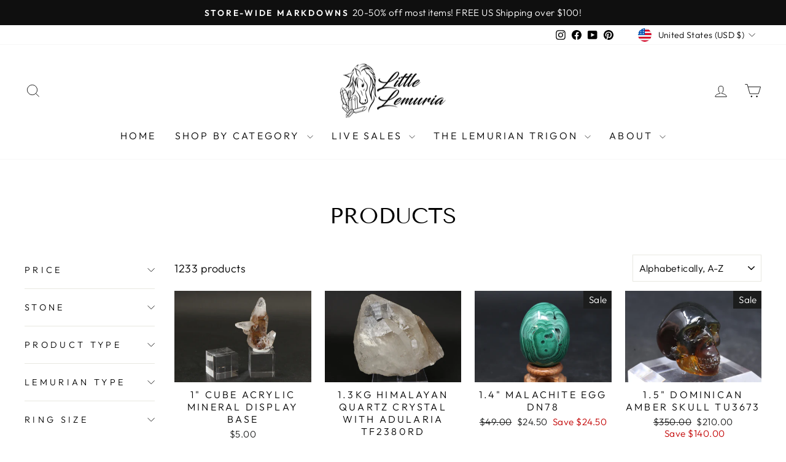

--- FILE ---
content_type: text/html; charset=utf-8
request_url: https://littlelemuria.com/collections/all
body_size: 46333
content:
<!doctype html>
<html class="no-js" lang="en" dir="ltr">
<head>
  <meta charset="utf-8">
  <meta http-equiv="X-UA-Compatible" content="IE=edge,chrome=1">
  <meta name="viewport" content="width=device-width,initial-scale=1">
  <meta name="theme-color" content="#111111">
  <link rel="canonical" href="https://littlelemuria.com/collections/all">
  <link rel="preconnect" href="https://cdn.shopify.com" crossorigin>
  <link rel="preconnect" href="https://fonts.shopifycdn.com" crossorigin>
  <link rel="dns-prefetch" href="https://productreviews.shopifycdn.com">
  <link rel="dns-prefetch" href="https://ajax.googleapis.com">
  <link rel="dns-prefetch" href="https://maps.googleapis.com">
  <link rel="dns-prefetch" href="https://maps.gstatic.com"><title>Products
&ndash; Little Lemuria
</title>
<meta property="og:site_name" content="Little Lemuria">
  <meta property="og:url" content="https://littlelemuria.com/collections/all">
  <meta property="og:title" content="Products">
  <meta property="og:type" content="website">
  <meta property="og:description" content="Crystals, mineral specimens, polished mineral spheres, towers, and carvings from around the world. A wide range of unique wonders of nature including Lemurians from Brazil and Colombia, High-altitude Himalayan Quartz, Fluorite, and many other specimens."><meta property="og:image" content="http://littlelemuria.com/cdn/shop/files/full_logo_final_transparent_PNG.png?v=1702052264">
    <meta property="og:image:secure_url" content="https://littlelemuria.com/cdn/shop/files/full_logo_final_transparent_PNG.png?v=1702052264">
    <meta property="og:image:width" content="1200">
    <meta property="og:image:height" content="628"><meta name="twitter:site" content="@">
  <meta name="twitter:card" content="summary_large_image">
  <meta name="twitter:title" content="Products">
  <meta name="twitter:description" content="Crystals, mineral specimens, polished mineral spheres, towers, and carvings from around the world. A wide range of unique wonders of nature including Lemurians from Brazil and Colombia, High-altitude Himalayan Quartz, Fluorite, and many other specimens.">
<style data-shopify>@font-face {
  font-family: "Tenor Sans";
  font-weight: 400;
  font-style: normal;
  font-display: swap;
  src: url("//littlelemuria.com/cdn/fonts/tenor_sans/tenorsans_n4.966071a72c28462a9256039d3e3dc5b0cf314f65.woff2") format("woff2"),
       url("//littlelemuria.com/cdn/fonts/tenor_sans/tenorsans_n4.2282841d948f9649ba5c3cad6ea46df268141820.woff") format("woff");
}

  @font-face {
  font-family: Outfit;
  font-weight: 300;
  font-style: normal;
  font-display: swap;
  src: url("//littlelemuria.com/cdn/fonts/outfit/outfit_n3.8c97ae4c4fac7c2ea467a6dc784857f4de7e0e37.woff2") format("woff2"),
       url("//littlelemuria.com/cdn/fonts/outfit/outfit_n3.b50a189ccde91f9bceee88f207c18c09f0b62a7b.woff") format("woff");
}


  @font-face {
  font-family: Outfit;
  font-weight: 600;
  font-style: normal;
  font-display: swap;
  src: url("//littlelemuria.com/cdn/fonts/outfit/outfit_n6.dfcbaa80187851df2e8384061616a8eaa1702fdc.woff2") format("woff2"),
       url("//littlelemuria.com/cdn/fonts/outfit/outfit_n6.88384e9fc3e36038624caccb938f24ea8008a91d.woff") format("woff");
}

  
  
</style><link href="//littlelemuria.com/cdn/shop/t/14/assets/theme.css?v=46827853081024621451701887909" rel="stylesheet" type="text/css" media="all" />
<style data-shopify>:root {
    --typeHeaderPrimary: "Tenor Sans";
    --typeHeaderFallback: sans-serif;
    --typeHeaderSize: 36px;
    --typeHeaderWeight: 400;
    --typeHeaderLineHeight: 1;
    --typeHeaderSpacing: 0.0em;

    --typeBasePrimary:Outfit;
    --typeBaseFallback:sans-serif;
    --typeBaseSize: 18px;
    --typeBaseWeight: 300;
    --typeBaseSpacing: 0.025em;
    --typeBaseLineHeight: 1.4;
    --typeBaselineHeightMinus01: 1.3;

    --typeCollectionTitle: 20px;

    --iconWeight: 2px;
    --iconLinecaps: miter;

    
        --buttonRadius: 0;
    

    --colorGridOverlayOpacity: 0.1;
    }

    .placeholder-content {
    background-image: linear-gradient(100deg, #ffffff 40%, #f7f7f7 63%, #ffffff 79%);
    }</style><script>
    document.documentElement.className = document.documentElement.className.replace('no-js', 'js');

    window.theme = window.theme || {};
    theme.routes = {
      home: "/",
      cart: "/cart.js",
      cartPage: "/cart",
      cartAdd: "/cart/add.js",
      cartChange: "/cart/change.js",
      search: "/search",
      predictiveSearch: "/search/suggest"
    };
    theme.strings = {
      soldOut: "Sold Out",
      unavailable: "Unavailable",
      inStockLabel: "In stock, ready to ship",
      oneStockLabel: "Low stock - [count] item left",
      otherStockLabel: "Low stock - [count] items left",
      willNotShipUntil: "Ready to ship [date]",
      willBeInStockAfter: "Back in stock [date]",
      waitingForStock: "Inventory on the way",
      savePrice: "Save [saved_amount]",
      cartEmpty: "Your cart is currently empty.",
      cartTermsConfirmation: "You must agree with the terms and conditions of sales to check out",
      searchCollections: "Collections",
      searchPages: "Pages",
      searchArticles: "Articles",
      productFrom: "from ",
      maxQuantity: "You can only have [quantity] of [title] in your cart."
    };
    theme.settings = {
      cartType: "drawer",
      isCustomerTemplate: false,
      moneyFormat: "${{amount}}",
      saveType: "dollar",
      productImageSize: "natural",
      productImageCover: false,
      predictiveSearch: true,
      predictiveSearchType: null,
      predictiveSearchVendor: false,
      predictiveSearchPrice: true,
      quickView: true,
      themeName: 'Impulse',
      themeVersion: "7.4.0"
    };
  </script>

  <script>window.performance && window.performance.mark && window.performance.mark('shopify.content_for_header.start');</script><meta name="google-site-verification" content="vQTX8QGrqfXaCNNwj3yQQ6qJsxujxedwZEIajdE41oY">
<meta name="facebook-domain-verification" content="fx67re58yusryunv39cc6mtmrhqxup">
<meta name="facebook-domain-verification" content="61a20lco720zmuv6oz0w7aurle34ri">
<meta id="shopify-digital-wallet" name="shopify-digital-wallet" content="/1368260669/digital_wallets/dialog">
<meta name="shopify-checkout-api-token" content="09c3fedf242ed2547a65a4d2badd037f">
<meta id="in-context-paypal-metadata" data-shop-id="1368260669" data-venmo-supported="false" data-environment="production" data-locale="en_US" data-paypal-v4="true" data-currency="USD">
<link rel="alternate" type="application/atom+xml" title="Feed" href="/collections/all.atom" />
<link rel="next" href="/collections/all?page=2">
<script async="async" src="/checkouts/internal/preloads.js?locale=en-US"></script>
<link rel="preconnect" href="https://shop.app" crossorigin="anonymous">
<script async="async" src="https://shop.app/checkouts/internal/preloads.js?locale=en-US&shop_id=1368260669" crossorigin="anonymous"></script>
<script id="apple-pay-shop-capabilities" type="application/json">{"shopId":1368260669,"countryCode":"US","currencyCode":"USD","merchantCapabilities":["supports3DS"],"merchantId":"gid:\/\/shopify\/Shop\/1368260669","merchantName":"Little Lemuria","requiredBillingContactFields":["postalAddress","email","phone"],"requiredShippingContactFields":["postalAddress","email","phone"],"shippingType":"shipping","supportedNetworks":["visa","masterCard","amex","discover","elo","jcb"],"total":{"type":"pending","label":"Little Lemuria","amount":"1.00"},"shopifyPaymentsEnabled":true,"supportsSubscriptions":true}</script>
<script id="shopify-features" type="application/json">{"accessToken":"09c3fedf242ed2547a65a4d2badd037f","betas":["rich-media-storefront-analytics"],"domain":"littlelemuria.com","predictiveSearch":true,"shopId":1368260669,"locale":"en"}</script>
<script>var Shopify = Shopify || {};
Shopify.shop = "little-lemuria.myshopify.com";
Shopify.locale = "en";
Shopify.currency = {"active":"USD","rate":"1.0"};
Shopify.country = "US";
Shopify.theme = {"name":"Impulse","id":138502373592,"schema_name":"Impulse","schema_version":"7.4.0","theme_store_id":857,"role":"main"};
Shopify.theme.handle = "null";
Shopify.theme.style = {"id":null,"handle":null};
Shopify.cdnHost = "littlelemuria.com/cdn";
Shopify.routes = Shopify.routes || {};
Shopify.routes.root = "/";</script>
<script type="module">!function(o){(o.Shopify=o.Shopify||{}).modules=!0}(window);</script>
<script>!function(o){function n(){var o=[];function n(){o.push(Array.prototype.slice.apply(arguments))}return n.q=o,n}var t=o.Shopify=o.Shopify||{};t.loadFeatures=n(),t.autoloadFeatures=n()}(window);</script>
<script>
  window.ShopifyPay = window.ShopifyPay || {};
  window.ShopifyPay.apiHost = "shop.app\/pay";
  window.ShopifyPay.redirectState = null;
</script>
<script id="shop-js-analytics" type="application/json">{"pageType":"collection"}</script>
<script defer="defer" async type="module" src="//littlelemuria.com/cdn/shopifycloud/shop-js/modules/v2/client.init-shop-cart-sync_BdyHc3Nr.en.esm.js"></script>
<script defer="defer" async type="module" src="//littlelemuria.com/cdn/shopifycloud/shop-js/modules/v2/chunk.common_Daul8nwZ.esm.js"></script>
<script type="module">
  await import("//littlelemuria.com/cdn/shopifycloud/shop-js/modules/v2/client.init-shop-cart-sync_BdyHc3Nr.en.esm.js");
await import("//littlelemuria.com/cdn/shopifycloud/shop-js/modules/v2/chunk.common_Daul8nwZ.esm.js");

  window.Shopify.SignInWithShop?.initShopCartSync?.({"fedCMEnabled":true,"windoidEnabled":true});

</script>
<script>
  window.Shopify = window.Shopify || {};
  if (!window.Shopify.featureAssets) window.Shopify.featureAssets = {};
  window.Shopify.featureAssets['shop-js'] = {"shop-cart-sync":["modules/v2/client.shop-cart-sync_QYOiDySF.en.esm.js","modules/v2/chunk.common_Daul8nwZ.esm.js"],"init-fed-cm":["modules/v2/client.init-fed-cm_DchLp9rc.en.esm.js","modules/v2/chunk.common_Daul8nwZ.esm.js"],"shop-button":["modules/v2/client.shop-button_OV7bAJc5.en.esm.js","modules/v2/chunk.common_Daul8nwZ.esm.js"],"init-windoid":["modules/v2/client.init-windoid_DwxFKQ8e.en.esm.js","modules/v2/chunk.common_Daul8nwZ.esm.js"],"shop-cash-offers":["modules/v2/client.shop-cash-offers_DWtL6Bq3.en.esm.js","modules/v2/chunk.common_Daul8nwZ.esm.js","modules/v2/chunk.modal_CQq8HTM6.esm.js"],"shop-toast-manager":["modules/v2/client.shop-toast-manager_CX9r1SjA.en.esm.js","modules/v2/chunk.common_Daul8nwZ.esm.js"],"init-shop-email-lookup-coordinator":["modules/v2/client.init-shop-email-lookup-coordinator_UhKnw74l.en.esm.js","modules/v2/chunk.common_Daul8nwZ.esm.js"],"pay-button":["modules/v2/client.pay-button_DzxNnLDY.en.esm.js","modules/v2/chunk.common_Daul8nwZ.esm.js"],"avatar":["modules/v2/client.avatar_BTnouDA3.en.esm.js"],"init-shop-cart-sync":["modules/v2/client.init-shop-cart-sync_BdyHc3Nr.en.esm.js","modules/v2/chunk.common_Daul8nwZ.esm.js"],"shop-login-button":["modules/v2/client.shop-login-button_D8B466_1.en.esm.js","modules/v2/chunk.common_Daul8nwZ.esm.js","modules/v2/chunk.modal_CQq8HTM6.esm.js"],"init-customer-accounts-sign-up":["modules/v2/client.init-customer-accounts-sign-up_C8fpPm4i.en.esm.js","modules/v2/client.shop-login-button_D8B466_1.en.esm.js","modules/v2/chunk.common_Daul8nwZ.esm.js","modules/v2/chunk.modal_CQq8HTM6.esm.js"],"init-shop-for-new-customer-accounts":["modules/v2/client.init-shop-for-new-customer-accounts_CVTO0Ztu.en.esm.js","modules/v2/client.shop-login-button_D8B466_1.en.esm.js","modules/v2/chunk.common_Daul8nwZ.esm.js","modules/v2/chunk.modal_CQq8HTM6.esm.js"],"init-customer-accounts":["modules/v2/client.init-customer-accounts_dRgKMfrE.en.esm.js","modules/v2/client.shop-login-button_D8B466_1.en.esm.js","modules/v2/chunk.common_Daul8nwZ.esm.js","modules/v2/chunk.modal_CQq8HTM6.esm.js"],"shop-follow-button":["modules/v2/client.shop-follow-button_CkZpjEct.en.esm.js","modules/v2/chunk.common_Daul8nwZ.esm.js","modules/v2/chunk.modal_CQq8HTM6.esm.js"],"lead-capture":["modules/v2/client.lead-capture_BntHBhfp.en.esm.js","modules/v2/chunk.common_Daul8nwZ.esm.js","modules/v2/chunk.modal_CQq8HTM6.esm.js"],"checkout-modal":["modules/v2/client.checkout-modal_CfxcYbTm.en.esm.js","modules/v2/chunk.common_Daul8nwZ.esm.js","modules/v2/chunk.modal_CQq8HTM6.esm.js"],"shop-login":["modules/v2/client.shop-login_Da4GZ2H6.en.esm.js","modules/v2/chunk.common_Daul8nwZ.esm.js","modules/v2/chunk.modal_CQq8HTM6.esm.js"],"payment-terms":["modules/v2/client.payment-terms_MV4M3zvL.en.esm.js","modules/v2/chunk.common_Daul8nwZ.esm.js","modules/v2/chunk.modal_CQq8HTM6.esm.js"]};
</script>
<script>(function() {
  var isLoaded = false;
  function asyncLoad() {
    if (isLoaded) return;
    isLoaded = true;
    var urls = ["\/\/cdn.shopify.com\/proxy\/2bafb51509870e8cf5c7543f398b35b1dd4880a6dfd54047d5baf8122fa123a5\/bingshoppingtool-t2app-prod.trafficmanager.net\/uet\/tracking_script?shop=little-lemuria.myshopify.com\u0026sp-cache-control=cHVibGljLCBtYXgtYWdlPTkwMA"];
    for (var i = 0; i < urls.length; i++) {
      var s = document.createElement('script');
      s.type = 'text/javascript';
      s.async = true;
      s.src = urls[i];
      var x = document.getElementsByTagName('script')[0];
      x.parentNode.insertBefore(s, x);
    }
  };
  if(window.attachEvent) {
    window.attachEvent('onload', asyncLoad);
  } else {
    window.addEventListener('load', asyncLoad, false);
  }
})();</script>
<script id="__st">var __st={"a":1368260669,"offset":-21600,"reqid":"25553822-a273-4c48-9a81-785b89b9abb8-1768989848","pageurl":"littlelemuria.com\/collections\/all","u":"0c4d63fdf054","p":"collection"};</script>
<script>window.ShopifyPaypalV4VisibilityTracking = true;</script>
<script id="captcha-bootstrap">!function(){'use strict';const t='contact',e='account',n='new_comment',o=[[t,t],['blogs',n],['comments',n],[t,'customer']],c=[[e,'customer_login'],[e,'guest_login'],[e,'recover_customer_password'],[e,'create_customer']],r=t=>t.map((([t,e])=>`form[action*='/${t}']:not([data-nocaptcha='true']) input[name='form_type'][value='${e}']`)).join(','),a=t=>()=>t?[...document.querySelectorAll(t)].map((t=>t.form)):[];function s(){const t=[...o],e=r(t);return a(e)}const i='password',u='form_key',d=['recaptcha-v3-token','g-recaptcha-response','h-captcha-response',i],f=()=>{try{return window.sessionStorage}catch{return}},m='__shopify_v',_=t=>t.elements[u];function p(t,e,n=!1){try{const o=window.sessionStorage,c=JSON.parse(o.getItem(e)),{data:r}=function(t){const{data:e,action:n}=t;return t[m]||n?{data:e,action:n}:{data:t,action:n}}(c);for(const[e,n]of Object.entries(r))t.elements[e]&&(t.elements[e].value=n);n&&o.removeItem(e)}catch(o){console.error('form repopulation failed',{error:o})}}const l='form_type',E='cptcha';function T(t){t.dataset[E]=!0}const w=window,h=w.document,L='Shopify',v='ce_forms',y='captcha';let A=!1;((t,e)=>{const n=(g='f06e6c50-85a8-45c8-87d0-21a2b65856fe',I='https://cdn.shopify.com/shopifycloud/storefront-forms-hcaptcha/ce_storefront_forms_captcha_hcaptcha.v1.5.2.iife.js',D={infoText:'Protected by hCaptcha',privacyText:'Privacy',termsText:'Terms'},(t,e,n)=>{const o=w[L][v],c=o.bindForm;if(c)return c(t,g,e,D).then(n);var r;o.q.push([[t,g,e,D],n]),r=I,A||(h.body.append(Object.assign(h.createElement('script'),{id:'captcha-provider',async:!0,src:r})),A=!0)});var g,I,D;w[L]=w[L]||{},w[L][v]=w[L][v]||{},w[L][v].q=[],w[L][y]=w[L][y]||{},w[L][y].protect=function(t,e){n(t,void 0,e),T(t)},Object.freeze(w[L][y]),function(t,e,n,w,h,L){const[v,y,A,g]=function(t,e,n){const i=e?o:[],u=t?c:[],d=[...i,...u],f=r(d),m=r(i),_=r(d.filter((([t,e])=>n.includes(e))));return[a(f),a(m),a(_),s()]}(w,h,L),I=t=>{const e=t.target;return e instanceof HTMLFormElement?e:e&&e.form},D=t=>v().includes(t);t.addEventListener('submit',(t=>{const e=I(t);if(!e)return;const n=D(e)&&!e.dataset.hcaptchaBound&&!e.dataset.recaptchaBound,o=_(e),c=g().includes(e)&&(!o||!o.value);(n||c)&&t.preventDefault(),c&&!n&&(function(t){try{if(!f())return;!function(t){const e=f();if(!e)return;const n=_(t);if(!n)return;const o=n.value;o&&e.removeItem(o)}(t);const e=Array.from(Array(32),(()=>Math.random().toString(36)[2])).join('');!function(t,e){_(t)||t.append(Object.assign(document.createElement('input'),{type:'hidden',name:u})),t.elements[u].value=e}(t,e),function(t,e){const n=f();if(!n)return;const o=[...t.querySelectorAll(`input[type='${i}']`)].map((({name:t})=>t)),c=[...d,...o],r={};for(const[a,s]of new FormData(t).entries())c.includes(a)||(r[a]=s);n.setItem(e,JSON.stringify({[m]:1,action:t.action,data:r}))}(t,e)}catch(e){console.error('failed to persist form',e)}}(e),e.submit())}));const S=(t,e)=>{t&&!t.dataset[E]&&(n(t,e.some((e=>e===t))),T(t))};for(const o of['focusin','change'])t.addEventListener(o,(t=>{const e=I(t);D(e)&&S(e,y())}));const B=e.get('form_key'),M=e.get(l),P=B&&M;t.addEventListener('DOMContentLoaded',(()=>{const t=y();if(P)for(const e of t)e.elements[l].value===M&&p(e,B);[...new Set([...A(),...v().filter((t=>'true'===t.dataset.shopifyCaptcha))])].forEach((e=>S(e,t)))}))}(h,new URLSearchParams(w.location.search),n,t,e,['guest_login'])})(!0,!0)}();</script>
<script integrity="sha256-4kQ18oKyAcykRKYeNunJcIwy7WH5gtpwJnB7kiuLZ1E=" data-source-attribution="shopify.loadfeatures" defer="defer" src="//littlelemuria.com/cdn/shopifycloud/storefront/assets/storefront/load_feature-a0a9edcb.js" crossorigin="anonymous"></script>
<script crossorigin="anonymous" defer="defer" src="//littlelemuria.com/cdn/shopifycloud/storefront/assets/shopify_pay/storefront-65b4c6d7.js?v=20250812"></script>
<script data-source-attribution="shopify.dynamic_checkout.dynamic.init">var Shopify=Shopify||{};Shopify.PaymentButton=Shopify.PaymentButton||{isStorefrontPortableWallets:!0,init:function(){window.Shopify.PaymentButton.init=function(){};var t=document.createElement("script");t.src="https://littlelemuria.com/cdn/shopifycloud/portable-wallets/latest/portable-wallets.en.js",t.type="module",document.head.appendChild(t)}};
</script>
<script data-source-attribution="shopify.dynamic_checkout.buyer_consent">
  function portableWalletsHideBuyerConsent(e){var t=document.getElementById("shopify-buyer-consent"),n=document.getElementById("shopify-subscription-policy-button");t&&n&&(t.classList.add("hidden"),t.setAttribute("aria-hidden","true"),n.removeEventListener("click",e))}function portableWalletsShowBuyerConsent(e){var t=document.getElementById("shopify-buyer-consent"),n=document.getElementById("shopify-subscription-policy-button");t&&n&&(t.classList.remove("hidden"),t.removeAttribute("aria-hidden"),n.addEventListener("click",e))}window.Shopify?.PaymentButton&&(window.Shopify.PaymentButton.hideBuyerConsent=portableWalletsHideBuyerConsent,window.Shopify.PaymentButton.showBuyerConsent=portableWalletsShowBuyerConsent);
</script>
<script data-source-attribution="shopify.dynamic_checkout.cart.bootstrap">document.addEventListener("DOMContentLoaded",(function(){function t(){return document.querySelector("shopify-accelerated-checkout-cart, shopify-accelerated-checkout")}if(t())Shopify.PaymentButton.init();else{new MutationObserver((function(e,n){t()&&(Shopify.PaymentButton.init(),n.disconnect())})).observe(document.body,{childList:!0,subtree:!0})}}));
</script>
<link id="shopify-accelerated-checkout-styles" rel="stylesheet" media="screen" href="https://littlelemuria.com/cdn/shopifycloud/portable-wallets/latest/accelerated-checkout-backwards-compat.css" crossorigin="anonymous">
<style id="shopify-accelerated-checkout-cart">
        #shopify-buyer-consent {
  margin-top: 1em;
  display: inline-block;
  width: 100%;
}

#shopify-buyer-consent.hidden {
  display: none;
}

#shopify-subscription-policy-button {
  background: none;
  border: none;
  padding: 0;
  text-decoration: underline;
  font-size: inherit;
  cursor: pointer;
}

#shopify-subscription-policy-button::before {
  box-shadow: none;
}

      </style>

<script>window.performance && window.performance.mark && window.performance.mark('shopify.content_for_header.end');</script>

  <script src="//littlelemuria.com/cdn/shop/t/14/assets/vendor-scripts-v11.js" defer="defer"></script><link rel="stylesheet" href="//littlelemuria.com/cdn/shop/t/14/assets/country-flags.css"><script src="//littlelemuria.com/cdn/shop/t/14/assets/theme.js?v=66447858802808184731701887889" defer="defer"></script>
<!-- BEGIN app block: shopify://apps/judge-me-reviews/blocks/judgeme_core/61ccd3b1-a9f2-4160-9fe9-4fec8413e5d8 --><!-- Start of Judge.me Core -->






<link rel="dns-prefetch" href="https://cdnwidget.judge.me">
<link rel="dns-prefetch" href="https://cdn.judge.me">
<link rel="dns-prefetch" href="https://cdn1.judge.me">
<link rel="dns-prefetch" href="https://api.judge.me">

<script data-cfasync='false' class='jdgm-settings-script'>window.jdgmSettings={"pagination":5,"disable_web_reviews":false,"badge_no_review_text":"No reviews","badge_n_reviews_text":"{{ n }} review/reviews","badge_star_color":"#324B5E","hide_badge_preview_if_no_reviews":true,"badge_hide_text":false,"enforce_center_preview_badge":false,"widget_title":"Customer Reviews","widget_open_form_text":"Write a review","widget_close_form_text":"Cancel review","widget_refresh_page_text":"Refresh page","widget_summary_text":"Based on {{ number_of_reviews }} review/reviews","widget_no_review_text":"Be the first to write a review","widget_name_field_text":"Display name","widget_verified_name_field_text":"Verified Name (public)","widget_name_placeholder_text":"Display name","widget_required_field_error_text":"This field is required.","widget_email_field_text":"Email address","widget_verified_email_field_text":"Verified Email (private, can not be edited)","widget_email_placeholder_text":"Your email address","widget_email_field_error_text":"Please enter a valid email address.","widget_rating_field_text":"Rating","widget_review_title_field_text":"Review Title","widget_review_title_placeholder_text":"Give your review a title","widget_review_body_field_text":"Review content","widget_review_body_placeholder_text":"Start writing here...","widget_pictures_field_text":"Picture/Video (optional)","widget_submit_review_text":"Submit Review","widget_submit_verified_review_text":"Submit Verified Review","widget_submit_success_msg_with_auto_publish":"Thank you! Please refresh the page in a few moments to see your review. You can remove or edit your review by logging into \u003ca href='https://judge.me/login' target='_blank' rel='nofollow noopener'\u003eJudge.me\u003c/a\u003e","widget_submit_success_msg_no_auto_publish":"Thank you! Your review will be published as soon as it is approved by the shop admin. You can remove or edit your review by logging into \u003ca href='https://judge.me/login' target='_blank' rel='nofollow noopener'\u003eJudge.me\u003c/a\u003e","widget_show_default_reviews_out_of_total_text":"Showing {{ n_reviews_shown }} out of {{ n_reviews }} reviews.","widget_show_all_link_text":"Show all","widget_show_less_link_text":"Show less","widget_author_said_text":"{{ reviewer_name }} said:","widget_days_text":"{{ n }} days ago","widget_weeks_text":"{{ n }} week/weeks ago","widget_months_text":"{{ n }} month/months ago","widget_years_text":"{{ n }} year/years ago","widget_yesterday_text":"Yesterday","widget_today_text":"Today","widget_replied_text":"\u003e\u003e {{ shop_name }} replied:","widget_read_more_text":"Read more","widget_reviewer_name_as_initial":"","widget_rating_filter_color":"#324B5E","widget_rating_filter_see_all_text":"See all reviews","widget_sorting_most_recent_text":"Most Recent","widget_sorting_highest_rating_text":"Highest Rating","widget_sorting_lowest_rating_text":"Lowest Rating","widget_sorting_with_pictures_text":"Only Pictures","widget_sorting_most_helpful_text":"Most Helpful","widget_open_question_form_text":"Ask a question","widget_reviews_subtab_text":"Reviews","widget_questions_subtab_text":"Questions","widget_question_label_text":"Question","widget_answer_label_text":"Answer","widget_question_placeholder_text":"Write your question here","widget_submit_question_text":"Submit Question","widget_question_submit_success_text":"Thank you for your question! We will notify you once it gets answered.","widget_star_color":"#324B5E","verified_badge_text":"Verified","verified_badge_bg_color":"#324B5E","verified_badge_text_color":"","verified_badge_placement":"left-of-reviewer-name","widget_review_max_height":"","widget_hide_border":true,"widget_social_share":false,"widget_thumb":false,"widget_review_location_show":false,"widget_location_format":"","all_reviews_include_out_of_store_products":true,"all_reviews_out_of_store_text":"(out of store)","all_reviews_pagination":100,"all_reviews_product_name_prefix_text":"about","enable_review_pictures":true,"enable_question_anwser":false,"widget_theme":"default","review_date_format":"mm/dd/yyyy","default_sort_method":"most-recent","widget_product_reviews_subtab_text":"Product Reviews","widget_shop_reviews_subtab_text":"Shop Reviews","widget_other_products_reviews_text":"Reviews for other products","widget_store_reviews_subtab_text":"Store reviews","widget_no_store_reviews_text":"This store hasn't received any reviews yet","widget_web_restriction_product_reviews_text":"This product hasn't received any reviews yet","widget_no_items_text":"No items found","widget_show_more_text":"Show more","widget_write_a_store_review_text":"Write a Store Review","widget_other_languages_heading":"Reviews in Other Languages","widget_translate_review_text":"Translate review to {{ language }}","widget_translating_review_text":"Translating...","widget_show_original_translation_text":"Show original ({{ language }})","widget_translate_review_failed_text":"Review couldn't be translated.","widget_translate_review_retry_text":"Retry","widget_translate_review_try_again_later_text":"Try again later","show_product_url_for_grouped_product":false,"widget_sorting_pictures_first_text":"Pictures First","show_pictures_on_all_rev_page_mobile":false,"show_pictures_on_all_rev_page_desktop":true,"floating_tab_hide_mobile_install_preference":false,"floating_tab_button_name":"★ Reviews","floating_tab_title":"Let customers speak for us","floating_tab_button_color":"","floating_tab_button_background_color":"","floating_tab_url":"","floating_tab_url_enabled":false,"floating_tab_tab_style":"text","all_reviews_text_badge_text":"Customers rate us {{ shop.metafields.judgeme.all_reviews_rating | round: 1 }}/5 based on {{ shop.metafields.judgeme.all_reviews_count }} reviews.","all_reviews_text_badge_text_branded_style":"{{ shop.metafields.judgeme.all_reviews_rating | round: 1 }} out of 5 stars based on {{ shop.metafields.judgeme.all_reviews_count }} reviews","is_all_reviews_text_badge_a_link":false,"show_stars_for_all_reviews_text_badge":false,"all_reviews_text_badge_url":"","all_reviews_text_style":"branded","all_reviews_text_color_style":"judgeme_brand_color","all_reviews_text_color":"#108474","all_reviews_text_show_jm_brand":true,"featured_carousel_show_header":true,"featured_carousel_title":"See what our happy customers have to say","testimonials_carousel_title":"Customers are saying","videos_carousel_title":"Real customer stories","cards_carousel_title":"Customers are saying","featured_carousel_count_text":"from {{ n }} reviews","featured_carousel_add_link_to_all_reviews_page":true,"featured_carousel_url":"/pages/happy-customers","featured_carousel_show_images":true,"featured_carousel_autoslide_interval":5,"featured_carousel_arrows_on_the_sides":true,"featured_carousel_height":250,"featured_carousel_width":80,"featured_carousel_image_size":0,"featured_carousel_image_height":250,"featured_carousel_arrow_color":"#eeeeee","verified_count_badge_style":"branded","verified_count_badge_orientation":"horizontal","verified_count_badge_color_style":"judgeme_brand_color","verified_count_badge_color":"#108474","is_verified_count_badge_a_link":false,"verified_count_badge_url":"","verified_count_badge_show_jm_brand":true,"widget_rating_preset_default":5,"widget_first_sub_tab":"shop-reviews","widget_show_histogram":true,"widget_histogram_use_custom_color":true,"widget_pagination_use_custom_color":true,"widget_star_use_custom_color":true,"widget_verified_badge_use_custom_color":true,"widget_write_review_use_custom_color":false,"picture_reminder_submit_button":"Upload Pictures","enable_review_videos":false,"mute_video_by_default":false,"widget_sorting_videos_first_text":"Videos First","widget_review_pending_text":"Pending","featured_carousel_items_for_large_screen":3,"social_share_options_order":"Facebook,Twitter","remove_microdata_snippet":false,"disable_json_ld":false,"enable_json_ld_products":false,"preview_badge_show_question_text":false,"preview_badge_no_question_text":"No questions","preview_badge_n_question_text":"{{ number_of_questions }} question/questions","qa_badge_show_icon":false,"qa_badge_position":"same-row","remove_judgeme_branding":false,"widget_add_search_bar":false,"widget_search_bar_placeholder":"Search","widget_sorting_verified_only_text":"Verified only","featured_carousel_theme":"card","featured_carousel_show_rating":true,"featured_carousel_show_title":true,"featured_carousel_show_body":true,"featured_carousel_show_date":false,"featured_carousel_show_reviewer":true,"featured_carousel_show_product":false,"featured_carousel_header_background_color":"#108474","featured_carousel_header_text_color":"#ffffff","featured_carousel_name_product_separator":"reviewed","featured_carousel_full_star_background":"#108474","featured_carousel_empty_star_background":"#dadada","featured_carousel_vertical_theme_background":"#f9fafb","featured_carousel_verified_badge_enable":true,"featured_carousel_verified_badge_color":"#108474","featured_carousel_border_style":"round","featured_carousel_review_line_length_limit":3,"featured_carousel_more_reviews_button_text":"Read more reviews","featured_carousel_view_product_button_text":"View product","all_reviews_page_load_reviews_on":"scroll","all_reviews_page_load_more_text":"Load More Reviews","disable_fb_tab_reviews":false,"enable_ajax_cdn_cache":false,"widget_advanced_speed_features":5,"widget_public_name_text":"displayed publicly like","default_reviewer_name":"John Smith","default_reviewer_name_has_non_latin":true,"widget_reviewer_anonymous":"Anonymous","medals_widget_title":"Judge.me Review Medals","medals_widget_background_color":"#f9fafb","medals_widget_position":"footer_all_pages","medals_widget_border_color":"#f9fafb","medals_widget_verified_text_position":"left","medals_widget_use_monochromatic_version":false,"medals_widget_elements_color":"#108474","show_reviewer_avatar":true,"widget_invalid_yt_video_url_error_text":"Not a YouTube video URL","widget_max_length_field_error_text":"Please enter no more than {0} characters.","widget_show_country_flag":false,"widget_show_collected_via_shop_app":true,"widget_verified_by_shop_badge_style":"light","widget_verified_by_shop_text":"Verified by Shop","widget_show_photo_gallery":false,"widget_load_with_code_splitting":true,"widget_ugc_install_preference":false,"widget_ugc_title":"Made by us, Shared by you","widget_ugc_subtitle":"Tag us to see your picture featured in our page","widget_ugc_arrows_color":"#ffffff","widget_ugc_primary_button_text":"Buy Now","widget_ugc_primary_button_background_color":"#108474","widget_ugc_primary_button_text_color":"#ffffff","widget_ugc_primary_button_border_width":"0","widget_ugc_primary_button_border_style":"none","widget_ugc_primary_button_border_color":"#108474","widget_ugc_primary_button_border_radius":"25","widget_ugc_secondary_button_text":"Load More","widget_ugc_secondary_button_background_color":"#ffffff","widget_ugc_secondary_button_text_color":"#108474","widget_ugc_secondary_button_border_width":"2","widget_ugc_secondary_button_border_style":"solid","widget_ugc_secondary_button_border_color":"#108474","widget_ugc_secondary_button_border_radius":"25","widget_ugc_reviews_button_text":"View Reviews","widget_ugc_reviews_button_background_color":"#ffffff","widget_ugc_reviews_button_text_color":"#108474","widget_ugc_reviews_button_border_width":"2","widget_ugc_reviews_button_border_style":"solid","widget_ugc_reviews_button_border_color":"#108474","widget_ugc_reviews_button_border_radius":"25","widget_ugc_reviews_button_link_to":"judgeme-reviews-page","widget_ugc_show_post_date":true,"widget_ugc_max_width":"800","widget_rating_metafield_value_type":true,"widget_primary_color":"#324B5E","widget_enable_secondary_color":false,"widget_secondary_color":"#edf5f5","widget_summary_average_rating_text":"{{ average_rating }} out of 5","widget_media_grid_title":"Customer photos \u0026 videos","widget_media_grid_see_more_text":"See more","widget_round_style":false,"widget_show_product_medals":true,"widget_verified_by_judgeme_text":"Verified by Judge.me","widget_show_store_medals":true,"widget_verified_by_judgeme_text_in_store_medals":"Verified by Judge.me","widget_media_field_exceed_quantity_message":"Sorry, we can only accept {{ max_media }} for one review.","widget_media_field_exceed_limit_message":"{{ file_name }} is too large, please select a {{ media_type }} less than {{ size_limit }}MB.","widget_review_submitted_text":"Review Submitted!","widget_question_submitted_text":"Question Submitted!","widget_close_form_text_question":"Cancel","widget_write_your_answer_here_text":"Write your answer here","widget_enabled_branded_link":true,"widget_show_collected_by_judgeme":true,"widget_reviewer_name_color":"","widget_write_review_text_color":"","widget_write_review_bg_color":"","widget_collected_by_judgeme_text":"collected by Judge.me","widget_pagination_type":"standard","widget_load_more_text":"Load More","widget_load_more_color":"#324B5E","widget_full_review_text":"Full Review","widget_read_more_reviews_text":"Read More Reviews","widget_read_questions_text":"Read Questions","widget_questions_and_answers_text":"Questions \u0026 Answers","widget_verified_by_text":"Verified by","widget_verified_text":"Verified","widget_number_of_reviews_text":"{{ number_of_reviews }} reviews","widget_back_button_text":"Back","widget_next_button_text":"Next","widget_custom_forms_filter_button":"Filters","custom_forms_style":"horizontal","widget_show_review_information":false,"how_reviews_are_collected":"How reviews are collected?","widget_show_review_keywords":false,"widget_gdpr_statement":"How we use your data: We'll only contact you about the review you left, and only if necessary. By submitting your review, you agree to Judge.me's \u003ca href='https://judge.me/terms' target='_blank' rel='nofollow noopener'\u003eterms\u003c/a\u003e, \u003ca href='https://judge.me/privacy' target='_blank' rel='nofollow noopener'\u003eprivacy\u003c/a\u003e and \u003ca href='https://judge.me/content-policy' target='_blank' rel='nofollow noopener'\u003econtent\u003c/a\u003e policies.","widget_multilingual_sorting_enabled":false,"widget_translate_review_content_enabled":false,"widget_translate_review_content_method":"manual","popup_widget_review_selection":"automatically_with_pictures","popup_widget_round_border_style":true,"popup_widget_show_title":true,"popup_widget_show_body":true,"popup_widget_show_reviewer":false,"popup_widget_show_product":true,"popup_widget_show_pictures":true,"popup_widget_use_review_picture":true,"popup_widget_show_on_home_page":true,"popup_widget_show_on_product_page":true,"popup_widget_show_on_collection_page":true,"popup_widget_show_on_cart_page":true,"popup_widget_position":"bottom_left","popup_widget_first_review_delay":5,"popup_widget_duration":5,"popup_widget_interval":5,"popup_widget_review_count":5,"popup_widget_hide_on_mobile":true,"review_snippet_widget_round_border_style":true,"review_snippet_widget_card_color":"#FFFFFF","review_snippet_widget_slider_arrows_background_color":"#FFFFFF","review_snippet_widget_slider_arrows_color":"#000000","review_snippet_widget_star_color":"#108474","show_product_variant":false,"all_reviews_product_variant_label_text":"Variant: ","widget_show_verified_branding":true,"widget_ai_summary_title":"Customers say","widget_ai_summary_disclaimer":"AI-powered review summary based on recent customer reviews","widget_show_ai_summary":false,"widget_show_ai_summary_bg":false,"widget_show_review_title_input":true,"redirect_reviewers_invited_via_email":"review_widget","request_store_review_after_product_review":false,"request_review_other_products_in_order":false,"review_form_color_scheme":"default","review_form_corner_style":"square","review_form_star_color":{},"review_form_text_color":"#333333","review_form_background_color":"#ffffff","review_form_field_background_color":"#fafafa","review_form_button_color":{},"review_form_button_text_color":"#ffffff","review_form_modal_overlay_color":"#000000","review_content_screen_title_text":"How would you rate this product?","review_content_introduction_text":"We would love it if you would share a bit about your experience.","store_review_form_title_text":"How would you rate this store?","store_review_form_introduction_text":"We would love it if you would share a bit about your experience.","show_review_guidance_text":true,"one_star_review_guidance_text":"Poor","five_star_review_guidance_text":"Great","customer_information_screen_title_text":"About you","customer_information_introduction_text":"Please tell us more about you.","custom_questions_screen_title_text":"Your experience in more detail","custom_questions_introduction_text":"Here are a few questions to help us understand more about your experience.","review_submitted_screen_title_text":"Thanks for your review!","review_submitted_screen_thank_you_text":"We are processing it and it will appear on the store soon.","review_submitted_screen_email_verification_text":"Please confirm your email by clicking the link we just sent you. This helps us keep reviews authentic.","review_submitted_request_store_review_text":"Would you like to share your experience of shopping with us?","review_submitted_review_other_products_text":"Would you like to review these products?","store_review_screen_title_text":"Would you like to share your experience of shopping with us?","store_review_introduction_text":"We value your feedback and use it to improve. Please share any thoughts or suggestions you have.","reviewer_media_screen_title_picture_text":"Share a picture","reviewer_media_introduction_picture_text":"Upload a photo to support your review.","reviewer_media_screen_title_video_text":"Share a video","reviewer_media_introduction_video_text":"Upload a video to support your review.","reviewer_media_screen_title_picture_or_video_text":"Share a picture or video","reviewer_media_introduction_picture_or_video_text":"Upload a photo or video to support your review.","reviewer_media_youtube_url_text":"Paste your Youtube URL here","advanced_settings_next_step_button_text":"Next","advanced_settings_close_review_button_text":"Close","modal_write_review_flow":false,"write_review_flow_required_text":"Required","write_review_flow_privacy_message_text":"We respect your privacy.","write_review_flow_anonymous_text":"Post review as anonymous","write_review_flow_visibility_text":"This won't be visible to other customers.","write_review_flow_multiple_selection_help_text":"Select as many as you like","write_review_flow_single_selection_help_text":"Select one option","write_review_flow_required_field_error_text":"This field is required","write_review_flow_invalid_email_error_text":"Please enter a valid email address","write_review_flow_max_length_error_text":"Max. {{ max_length }} characters.","write_review_flow_media_upload_text":"\u003cb\u003eClick to upload\u003c/b\u003e or drag and drop","write_review_flow_gdpr_statement":"We'll only contact you about your review if necessary. By submitting your review, you agree to our \u003ca href='https://judge.me/terms' target='_blank' rel='nofollow noopener'\u003eterms and conditions\u003c/a\u003e and \u003ca href='https://judge.me/privacy' target='_blank' rel='nofollow noopener'\u003eprivacy policy\u003c/a\u003e.","rating_only_reviews_enabled":false,"show_negative_reviews_help_screen":false,"new_review_flow_help_screen_rating_threshold":3,"negative_review_resolution_screen_title_text":"Tell us more","negative_review_resolution_text":"Your experience matters to us. If there were issues with your purchase, we're here to help. Feel free to reach out to us, we'd love the opportunity to make things right.","negative_review_resolution_button_text":"Contact us","negative_review_resolution_proceed_with_review_text":"Leave a review","negative_review_resolution_subject":"Issue with purchase from {{ shop_name }}.{{ order_name }}","preview_badge_collection_page_install_status":false,"widget_review_custom_css":"","preview_badge_custom_css":"","preview_badge_stars_count":"5-stars","featured_carousel_custom_css":"","floating_tab_custom_css":"","all_reviews_widget_custom_css":"","medals_widget_custom_css":"","verified_badge_custom_css":"","all_reviews_text_custom_css":"","transparency_badges_collected_via_store_invite":false,"transparency_badges_from_another_provider":false,"transparency_badges_collected_from_store_visitor":false,"transparency_badges_collected_by_verified_review_provider":false,"transparency_badges_earned_reward":false,"transparency_badges_collected_via_store_invite_text":"Review collected via store invitation","transparency_badges_from_another_provider_text":"Review collected from another provider","transparency_badges_collected_from_store_visitor_text":"Review collected from a store visitor","transparency_badges_written_in_google_text":"Review written in Google","transparency_badges_written_in_etsy_text":"Review written in Etsy","transparency_badges_written_in_shop_app_text":"Review written in Shop App","transparency_badges_earned_reward_text":"Review earned a reward for future purchase","product_review_widget_per_page":10,"widget_store_review_label_text":"Review about the store","checkout_comment_extension_title_on_product_page":"Customer Comments","checkout_comment_extension_num_latest_comment_show":5,"checkout_comment_extension_format":"name_and_timestamp","checkout_comment_customer_name":"last_initial","checkout_comment_comment_notification":true,"preview_badge_collection_page_install_preference":false,"preview_badge_home_page_install_preference":false,"preview_badge_product_page_install_preference":false,"review_widget_install_preference":"","review_carousel_install_preference":false,"floating_reviews_tab_install_preference":"none","verified_reviews_count_badge_install_preference":false,"all_reviews_text_install_preference":false,"review_widget_best_location":false,"judgeme_medals_install_preference":false,"review_widget_revamp_enabled":false,"review_widget_qna_enabled":false,"review_widget_header_theme":"minimal","review_widget_widget_title_enabled":true,"review_widget_header_text_size":"medium","review_widget_header_text_weight":"regular","review_widget_average_rating_style":"compact","review_widget_bar_chart_enabled":true,"review_widget_bar_chart_type":"numbers","review_widget_bar_chart_style":"standard","review_widget_expanded_media_gallery_enabled":false,"review_widget_reviews_section_theme":"standard","review_widget_image_style":"thumbnails","review_widget_review_image_ratio":"square","review_widget_stars_size":"medium","review_widget_verified_badge":"standard_text","review_widget_review_title_text_size":"medium","review_widget_review_text_size":"medium","review_widget_review_text_length":"medium","review_widget_number_of_columns_desktop":3,"review_widget_carousel_transition_speed":5,"review_widget_custom_questions_answers_display":"always","review_widget_button_text_color":"#FFFFFF","review_widget_text_color":"#000000","review_widget_lighter_text_color":"#7B7B7B","review_widget_corner_styling":"soft","review_widget_review_word_singular":"review","review_widget_review_word_plural":"reviews","review_widget_voting_label":"Helpful?","review_widget_shop_reply_label":"Reply from {{ shop_name }}:","review_widget_filters_title":"Filters","qna_widget_question_word_singular":"Question","qna_widget_question_word_plural":"Questions","qna_widget_answer_reply_label":"Answer from {{ answerer_name }}:","qna_content_screen_title_text":"Ask a question about this product","qna_widget_question_required_field_error_text":"Please enter your question.","qna_widget_flow_gdpr_statement":"We'll only contact you about your question if necessary. By submitting your question, you agree to our \u003ca href='https://judge.me/terms' target='_blank' rel='nofollow noopener'\u003eterms and conditions\u003c/a\u003e and \u003ca href='https://judge.me/privacy' target='_blank' rel='nofollow noopener'\u003eprivacy policy\u003c/a\u003e.","qna_widget_question_submitted_text":"Thanks for your question!","qna_widget_close_form_text_question":"Close","qna_widget_question_submit_success_text":"We’ll notify you by email when your question is answered.","all_reviews_widget_v2025_enabled":false,"all_reviews_widget_v2025_header_theme":"default","all_reviews_widget_v2025_widget_title_enabled":true,"all_reviews_widget_v2025_header_text_size":"medium","all_reviews_widget_v2025_header_text_weight":"regular","all_reviews_widget_v2025_average_rating_style":"compact","all_reviews_widget_v2025_bar_chart_enabled":true,"all_reviews_widget_v2025_bar_chart_type":"numbers","all_reviews_widget_v2025_bar_chart_style":"standard","all_reviews_widget_v2025_expanded_media_gallery_enabled":false,"all_reviews_widget_v2025_show_store_medals":true,"all_reviews_widget_v2025_show_photo_gallery":true,"all_reviews_widget_v2025_show_review_keywords":false,"all_reviews_widget_v2025_show_ai_summary":false,"all_reviews_widget_v2025_show_ai_summary_bg":false,"all_reviews_widget_v2025_add_search_bar":false,"all_reviews_widget_v2025_default_sort_method":"most-recent","all_reviews_widget_v2025_reviews_per_page":10,"all_reviews_widget_v2025_reviews_section_theme":"default","all_reviews_widget_v2025_image_style":"thumbnails","all_reviews_widget_v2025_review_image_ratio":"square","all_reviews_widget_v2025_stars_size":"medium","all_reviews_widget_v2025_verified_badge":"bold_badge","all_reviews_widget_v2025_review_title_text_size":"medium","all_reviews_widget_v2025_review_text_size":"medium","all_reviews_widget_v2025_review_text_length":"medium","all_reviews_widget_v2025_number_of_columns_desktop":3,"all_reviews_widget_v2025_carousel_transition_speed":5,"all_reviews_widget_v2025_custom_questions_answers_display":"always","all_reviews_widget_v2025_show_product_variant":false,"all_reviews_widget_v2025_show_reviewer_avatar":true,"all_reviews_widget_v2025_reviewer_name_as_initial":"","all_reviews_widget_v2025_review_location_show":false,"all_reviews_widget_v2025_location_format":"","all_reviews_widget_v2025_show_country_flag":false,"all_reviews_widget_v2025_verified_by_shop_badge_style":"light","all_reviews_widget_v2025_social_share":false,"all_reviews_widget_v2025_social_share_options_order":"Facebook,Twitter,LinkedIn,Pinterest","all_reviews_widget_v2025_pagination_type":"standard","all_reviews_widget_v2025_button_text_color":"#FFFFFF","all_reviews_widget_v2025_text_color":"#000000","all_reviews_widget_v2025_lighter_text_color":"#7B7B7B","all_reviews_widget_v2025_corner_styling":"soft","all_reviews_widget_v2025_title":"Customer reviews","all_reviews_widget_v2025_ai_summary_title":"Customers say about this store","all_reviews_widget_v2025_no_review_text":"Be the first to write a review","platform":"shopify","branding_url":"https://app.judge.me/reviews/stores/littlelemuria.com","branding_text":"Powered by Judge.me","locale":"en","reply_name":"Little Lemuria","widget_version":"3.0","footer":true,"autopublish":true,"review_dates":true,"enable_custom_form":false,"shop_use_review_site":true,"shop_locale":"en","enable_multi_locales_translations":false,"show_review_title_input":true,"review_verification_email_status":"always","can_be_branded":true,"reply_name_text":"Little Lemuria"};</script> <style class='jdgm-settings-style'>.jdgm-xx{left:0}:root{--jdgm-primary-color: #324B5E;--jdgm-secondary-color: rgba(50,75,94,0.1);--jdgm-star-color: #324B5E;--jdgm-write-review-text-color: white;--jdgm-write-review-bg-color: #324B5E;--jdgm-paginate-color: #324B5E;--jdgm-border-radius: 0;--jdgm-reviewer-name-color: #324B5E}.jdgm-histogram__bar-content{background-color:#324B5E}.jdgm-rev[data-verified-buyer=true] .jdgm-rev__icon.jdgm-rev__icon:after,.jdgm-rev__buyer-badge.jdgm-rev__buyer-badge{color:white;background-color:#324B5E}.jdgm-review-widget--small .jdgm-gallery.jdgm-gallery .jdgm-gallery__thumbnail-link:nth-child(8) .jdgm-gallery__thumbnail-wrapper.jdgm-gallery__thumbnail-wrapper:before{content:"See more"}@media only screen and (min-width: 768px){.jdgm-gallery.jdgm-gallery .jdgm-gallery__thumbnail-link:nth-child(8) .jdgm-gallery__thumbnail-wrapper.jdgm-gallery__thumbnail-wrapper:before{content:"See more"}}.jdgm-preview-badge .jdgm-star.jdgm-star{color:#324B5E}.jdgm-prev-badge[data-average-rating='0.00']{display:none !important}.jdgm-widget.jdgm-all-reviews-widget,.jdgm-widget .jdgm-rev-widg{border:none;padding:0}.jdgm-author-all-initials{display:none !important}.jdgm-author-last-initial{display:none !important}.jdgm-rev-widg__title{visibility:hidden}.jdgm-rev-widg__summary-text{visibility:hidden}.jdgm-prev-badge__text{visibility:hidden}.jdgm-rev__prod-link-prefix:before{content:'about'}.jdgm-rev__variant-label:before{content:'Variant: '}.jdgm-rev__out-of-store-text:before{content:'(out of store)'}@media only screen and (max-width: 768px){.jdgm-rev__pics .jdgm-rev_all-rev-page-picture-separator,.jdgm-rev__pics .jdgm-rev__product-picture{display:none}}.jdgm-preview-badge[data-template="product"]{display:none !important}.jdgm-preview-badge[data-template="collection"]{display:none !important}.jdgm-preview-badge[data-template="index"]{display:none !important}.jdgm-review-widget[data-from-snippet="true"]{display:none !important}.jdgm-verified-count-badget[data-from-snippet="true"]{display:none !important}.jdgm-carousel-wrapper[data-from-snippet="true"]{display:none !important}.jdgm-all-reviews-text[data-from-snippet="true"]{display:none !important}.jdgm-medals-section[data-from-snippet="true"]{display:none !important}.jdgm-ugc-media-wrapper[data-from-snippet="true"]{display:none !important}.jdgm-rev__transparency-badge[data-badge-type="review_collected_via_store_invitation"]{display:none !important}.jdgm-rev__transparency-badge[data-badge-type="review_collected_from_another_provider"]{display:none !important}.jdgm-rev__transparency-badge[data-badge-type="review_collected_from_store_visitor"]{display:none !important}.jdgm-rev__transparency-badge[data-badge-type="review_written_in_etsy"]{display:none !important}.jdgm-rev__transparency-badge[data-badge-type="review_written_in_google_business"]{display:none !important}.jdgm-rev__transparency-badge[data-badge-type="review_written_in_shop_app"]{display:none !important}.jdgm-rev__transparency-badge[data-badge-type="review_earned_for_future_purchase"]{display:none !important}.jdgm-review-snippet-widget .jdgm-rev-snippet-widget__cards-container .jdgm-rev-snippet-card{border-radius:8px;background:#fff}.jdgm-review-snippet-widget .jdgm-rev-snippet-widget__cards-container .jdgm-rev-snippet-card__rev-rating .jdgm-star{color:#108474}.jdgm-review-snippet-widget .jdgm-rev-snippet-widget__prev-btn,.jdgm-review-snippet-widget .jdgm-rev-snippet-widget__next-btn{border-radius:50%;background:#fff}.jdgm-review-snippet-widget .jdgm-rev-snippet-widget__prev-btn>svg,.jdgm-review-snippet-widget .jdgm-rev-snippet-widget__next-btn>svg{fill:#000}.jdgm-full-rev-modal.rev-snippet-widget .jm-mfp-container .jm-mfp-content,.jdgm-full-rev-modal.rev-snippet-widget .jm-mfp-container .jdgm-full-rev__icon,.jdgm-full-rev-modal.rev-snippet-widget .jm-mfp-container .jdgm-full-rev__pic-img,.jdgm-full-rev-modal.rev-snippet-widget .jm-mfp-container .jdgm-full-rev__reply{border-radius:8px}.jdgm-full-rev-modal.rev-snippet-widget .jm-mfp-container .jdgm-full-rev[data-verified-buyer="true"] .jdgm-full-rev__icon::after{border-radius:8px}.jdgm-full-rev-modal.rev-snippet-widget .jm-mfp-container .jdgm-full-rev .jdgm-rev__buyer-badge{border-radius:calc( 8px / 2 )}.jdgm-full-rev-modal.rev-snippet-widget .jm-mfp-container .jdgm-full-rev .jdgm-full-rev__replier::before{content:'Little Lemuria'}.jdgm-full-rev-modal.rev-snippet-widget .jm-mfp-container .jdgm-full-rev .jdgm-full-rev__product-button{border-radius:calc( 8px * 6 )}
</style> <style class='jdgm-settings-style'></style>

  
  
  
  <style class='jdgm-miracle-styles'>
  @-webkit-keyframes jdgm-spin{0%{-webkit-transform:rotate(0deg);-ms-transform:rotate(0deg);transform:rotate(0deg)}100%{-webkit-transform:rotate(359deg);-ms-transform:rotate(359deg);transform:rotate(359deg)}}@keyframes jdgm-spin{0%{-webkit-transform:rotate(0deg);-ms-transform:rotate(0deg);transform:rotate(0deg)}100%{-webkit-transform:rotate(359deg);-ms-transform:rotate(359deg);transform:rotate(359deg)}}@font-face{font-family:'JudgemeStar';src:url("[data-uri]") format("woff");font-weight:normal;font-style:normal}.jdgm-star{font-family:'JudgemeStar';display:inline !important;text-decoration:none !important;padding:0 4px 0 0 !important;margin:0 !important;font-weight:bold;opacity:1;-webkit-font-smoothing:antialiased;-moz-osx-font-smoothing:grayscale}.jdgm-star:hover{opacity:1}.jdgm-star:last-of-type{padding:0 !important}.jdgm-star.jdgm--on:before{content:"\e000"}.jdgm-star.jdgm--off:before{content:"\e001"}.jdgm-star.jdgm--half:before{content:"\e002"}.jdgm-widget *{margin:0;line-height:1.4;-webkit-box-sizing:border-box;-moz-box-sizing:border-box;box-sizing:border-box;-webkit-overflow-scrolling:touch}.jdgm-hidden{display:none !important;visibility:hidden !important}.jdgm-temp-hidden{display:none}.jdgm-spinner{width:40px;height:40px;margin:auto;border-radius:50%;border-top:2px solid #eee;border-right:2px solid #eee;border-bottom:2px solid #eee;border-left:2px solid #ccc;-webkit-animation:jdgm-spin 0.8s infinite linear;animation:jdgm-spin 0.8s infinite linear}.jdgm-prev-badge{display:block !important}

</style>


  
  
   


<script data-cfasync='false' class='jdgm-script'>
!function(e){window.jdgm=window.jdgm||{},jdgm.CDN_HOST="https://cdnwidget.judge.me/",jdgm.CDN_HOST_ALT="https://cdn2.judge.me/cdn/widget_frontend/",jdgm.API_HOST="https://api.judge.me/",jdgm.CDN_BASE_URL="https://cdn.shopify.com/extensions/019bdc9e-9889-75cc-9a3d-a887384f20d4/judgeme-extensions-301/assets/",
jdgm.docReady=function(d){(e.attachEvent?"complete"===e.readyState:"loading"!==e.readyState)?
setTimeout(d,0):e.addEventListener("DOMContentLoaded",d)},jdgm.loadCSS=function(d,t,o,a){
!o&&jdgm.loadCSS.requestedUrls.indexOf(d)>=0||(jdgm.loadCSS.requestedUrls.push(d),
(a=e.createElement("link")).rel="stylesheet",a.class="jdgm-stylesheet",a.media="nope!",
a.href=d,a.onload=function(){this.media="all",t&&setTimeout(t)},e.body.appendChild(a))},
jdgm.loadCSS.requestedUrls=[],jdgm.loadJS=function(e,d){var t=new XMLHttpRequest;
t.onreadystatechange=function(){4===t.readyState&&(Function(t.response)(),d&&d(t.response))},
t.open("GET",e),t.onerror=function(){if(e.indexOf(jdgm.CDN_HOST)===0&&jdgm.CDN_HOST_ALT!==jdgm.CDN_HOST){var f=e.replace(jdgm.CDN_HOST,jdgm.CDN_HOST_ALT);jdgm.loadJS(f,d)}},t.send()},jdgm.docReady((function(){(window.jdgmLoadCSS||e.querySelectorAll(
".jdgm-widget, .jdgm-all-reviews-page").length>0)&&(jdgmSettings.widget_load_with_code_splitting?
parseFloat(jdgmSettings.widget_version)>=3?jdgm.loadCSS(jdgm.CDN_HOST+"widget_v3/base.css"):
jdgm.loadCSS(jdgm.CDN_HOST+"widget/base.css"):jdgm.loadCSS(jdgm.CDN_HOST+"shopify_v2.css"),
jdgm.loadJS(jdgm.CDN_HOST+"loa"+"der.js"))}))}(document);
</script>
<noscript><link rel="stylesheet" type="text/css" media="all" href="https://cdnwidget.judge.me/shopify_v2.css"></noscript>

<!-- BEGIN app snippet: theme_fix_tags --><script>
  (function() {
    var jdgmThemeFixes = null;
    if (!jdgmThemeFixes) return;
    var thisThemeFix = jdgmThemeFixes[Shopify.theme.id];
    if (!thisThemeFix) return;

    if (thisThemeFix.html) {
      document.addEventListener("DOMContentLoaded", function() {
        var htmlDiv = document.createElement('div');
        htmlDiv.classList.add('jdgm-theme-fix-html');
        htmlDiv.innerHTML = thisThemeFix.html;
        document.body.append(htmlDiv);
      });
    };

    if (thisThemeFix.css) {
      var styleTag = document.createElement('style');
      styleTag.classList.add('jdgm-theme-fix-style');
      styleTag.innerHTML = thisThemeFix.css;
      document.head.append(styleTag);
    };

    if (thisThemeFix.js) {
      var scriptTag = document.createElement('script');
      scriptTag.classList.add('jdgm-theme-fix-script');
      scriptTag.innerHTML = thisThemeFix.js;
      document.head.append(scriptTag);
    };
  })();
</script>
<!-- END app snippet -->
<!-- End of Judge.me Core -->



<!-- END app block --><script src="https://cdn.shopify.com/extensions/019bdc9e-9889-75cc-9a3d-a887384f20d4/judgeme-extensions-301/assets/loader.js" type="text/javascript" defer="defer"></script>
<link href="https://monorail-edge.shopifysvc.com" rel="dns-prefetch">
<script>(function(){if ("sendBeacon" in navigator && "performance" in window) {try {var session_token_from_headers = performance.getEntriesByType('navigation')[0].serverTiming.find(x => x.name == '_s').description;} catch {var session_token_from_headers = undefined;}var session_cookie_matches = document.cookie.match(/_shopify_s=([^;]*)/);var session_token_from_cookie = session_cookie_matches && session_cookie_matches.length === 2 ? session_cookie_matches[1] : "";var session_token = session_token_from_headers || session_token_from_cookie || "";function handle_abandonment_event(e) {var entries = performance.getEntries().filter(function(entry) {return /monorail-edge.shopifysvc.com/.test(entry.name);});if (!window.abandonment_tracked && entries.length === 0) {window.abandonment_tracked = true;var currentMs = Date.now();var navigation_start = performance.timing.navigationStart;var payload = {shop_id: 1368260669,url: window.location.href,navigation_start,duration: currentMs - navigation_start,session_token,page_type: "collection"};window.navigator.sendBeacon("https://monorail-edge.shopifysvc.com/v1/produce", JSON.stringify({schema_id: "online_store_buyer_site_abandonment/1.1",payload: payload,metadata: {event_created_at_ms: currentMs,event_sent_at_ms: currentMs}}));}}window.addEventListener('pagehide', handle_abandonment_event);}}());</script>
<script id="web-pixels-manager-setup">(function e(e,d,r,n,o){if(void 0===o&&(o={}),!Boolean(null===(a=null===(i=window.Shopify)||void 0===i?void 0:i.analytics)||void 0===a?void 0:a.replayQueue)){var i,a;window.Shopify=window.Shopify||{};var t=window.Shopify;t.analytics=t.analytics||{};var s=t.analytics;s.replayQueue=[],s.publish=function(e,d,r){return s.replayQueue.push([e,d,r]),!0};try{self.performance.mark("wpm:start")}catch(e){}var l=function(){var e={modern:/Edge?\/(1{2}[4-9]|1[2-9]\d|[2-9]\d{2}|\d{4,})\.\d+(\.\d+|)|Firefox\/(1{2}[4-9]|1[2-9]\d|[2-9]\d{2}|\d{4,})\.\d+(\.\d+|)|Chrom(ium|e)\/(9{2}|\d{3,})\.\d+(\.\d+|)|(Maci|X1{2}).+ Version\/(15\.\d+|(1[6-9]|[2-9]\d|\d{3,})\.\d+)([,.]\d+|)( \(\w+\)|)( Mobile\/\w+|) Safari\/|Chrome.+OPR\/(9{2}|\d{3,})\.\d+\.\d+|(CPU[ +]OS|iPhone[ +]OS|CPU[ +]iPhone|CPU IPhone OS|CPU iPad OS)[ +]+(15[._]\d+|(1[6-9]|[2-9]\d|\d{3,})[._]\d+)([._]\d+|)|Android:?[ /-](13[3-9]|1[4-9]\d|[2-9]\d{2}|\d{4,})(\.\d+|)(\.\d+|)|Android.+Firefox\/(13[5-9]|1[4-9]\d|[2-9]\d{2}|\d{4,})\.\d+(\.\d+|)|Android.+Chrom(ium|e)\/(13[3-9]|1[4-9]\d|[2-9]\d{2}|\d{4,})\.\d+(\.\d+|)|SamsungBrowser\/([2-9]\d|\d{3,})\.\d+/,legacy:/Edge?\/(1[6-9]|[2-9]\d|\d{3,})\.\d+(\.\d+|)|Firefox\/(5[4-9]|[6-9]\d|\d{3,})\.\d+(\.\d+|)|Chrom(ium|e)\/(5[1-9]|[6-9]\d|\d{3,})\.\d+(\.\d+|)([\d.]+$|.*Safari\/(?![\d.]+ Edge\/[\d.]+$))|(Maci|X1{2}).+ Version\/(10\.\d+|(1[1-9]|[2-9]\d|\d{3,})\.\d+)([,.]\d+|)( \(\w+\)|)( Mobile\/\w+|) Safari\/|Chrome.+OPR\/(3[89]|[4-9]\d|\d{3,})\.\d+\.\d+|(CPU[ +]OS|iPhone[ +]OS|CPU[ +]iPhone|CPU IPhone OS|CPU iPad OS)[ +]+(10[._]\d+|(1[1-9]|[2-9]\d|\d{3,})[._]\d+)([._]\d+|)|Android:?[ /-](13[3-9]|1[4-9]\d|[2-9]\d{2}|\d{4,})(\.\d+|)(\.\d+|)|Mobile Safari.+OPR\/([89]\d|\d{3,})\.\d+\.\d+|Android.+Firefox\/(13[5-9]|1[4-9]\d|[2-9]\d{2}|\d{4,})\.\d+(\.\d+|)|Android.+Chrom(ium|e)\/(13[3-9]|1[4-9]\d|[2-9]\d{2}|\d{4,})\.\d+(\.\d+|)|Android.+(UC? ?Browser|UCWEB|U3)[ /]?(15\.([5-9]|\d{2,})|(1[6-9]|[2-9]\d|\d{3,})\.\d+)\.\d+|SamsungBrowser\/(5\.\d+|([6-9]|\d{2,})\.\d+)|Android.+MQ{2}Browser\/(14(\.(9|\d{2,})|)|(1[5-9]|[2-9]\d|\d{3,})(\.\d+|))(\.\d+|)|K[Aa][Ii]OS\/(3\.\d+|([4-9]|\d{2,})\.\d+)(\.\d+|)/},d=e.modern,r=e.legacy,n=navigator.userAgent;return n.match(d)?"modern":n.match(r)?"legacy":"unknown"}(),u="modern"===l?"modern":"legacy",c=(null!=n?n:{modern:"",legacy:""})[u],f=function(e){return[e.baseUrl,"/wpm","/b",e.hashVersion,"modern"===e.buildTarget?"m":"l",".js"].join("")}({baseUrl:d,hashVersion:r,buildTarget:u}),m=function(e){var d=e.version,r=e.bundleTarget,n=e.surface,o=e.pageUrl,i=e.monorailEndpoint;return{emit:function(e){var a=e.status,t=e.errorMsg,s=(new Date).getTime(),l=JSON.stringify({metadata:{event_sent_at_ms:s},events:[{schema_id:"web_pixels_manager_load/3.1",payload:{version:d,bundle_target:r,page_url:o,status:a,surface:n,error_msg:t},metadata:{event_created_at_ms:s}}]});if(!i)return console&&console.warn&&console.warn("[Web Pixels Manager] No Monorail endpoint provided, skipping logging."),!1;try{return self.navigator.sendBeacon.bind(self.navigator)(i,l)}catch(e){}var u=new XMLHttpRequest;try{return u.open("POST",i,!0),u.setRequestHeader("Content-Type","text/plain"),u.send(l),!0}catch(e){return console&&console.warn&&console.warn("[Web Pixels Manager] Got an unhandled error while logging to Monorail."),!1}}}}({version:r,bundleTarget:l,surface:e.surface,pageUrl:self.location.href,monorailEndpoint:e.monorailEndpoint});try{o.browserTarget=l,function(e){var d=e.src,r=e.async,n=void 0===r||r,o=e.onload,i=e.onerror,a=e.sri,t=e.scriptDataAttributes,s=void 0===t?{}:t,l=document.createElement("script"),u=document.querySelector("head"),c=document.querySelector("body");if(l.async=n,l.src=d,a&&(l.integrity=a,l.crossOrigin="anonymous"),s)for(var f in s)if(Object.prototype.hasOwnProperty.call(s,f))try{l.dataset[f]=s[f]}catch(e){}if(o&&l.addEventListener("load",o),i&&l.addEventListener("error",i),u)u.appendChild(l);else{if(!c)throw new Error("Did not find a head or body element to append the script");c.appendChild(l)}}({src:f,async:!0,onload:function(){if(!function(){var e,d;return Boolean(null===(d=null===(e=window.Shopify)||void 0===e?void 0:e.analytics)||void 0===d?void 0:d.initialized)}()){var d=window.webPixelsManager.init(e)||void 0;if(d){var r=window.Shopify.analytics;r.replayQueue.forEach((function(e){var r=e[0],n=e[1],o=e[2];d.publishCustomEvent(r,n,o)})),r.replayQueue=[],r.publish=d.publishCustomEvent,r.visitor=d.visitor,r.initialized=!0}}},onerror:function(){return m.emit({status:"failed",errorMsg:"".concat(f," has failed to load")})},sri:function(e){var d=/^sha384-[A-Za-z0-9+/=]+$/;return"string"==typeof e&&d.test(e)}(c)?c:"",scriptDataAttributes:o}),m.emit({status:"loading"})}catch(e){m.emit({status:"failed",errorMsg:(null==e?void 0:e.message)||"Unknown error"})}}})({shopId: 1368260669,storefrontBaseUrl: "https://littlelemuria.com",extensionsBaseUrl: "https://extensions.shopifycdn.com/cdn/shopifycloud/web-pixels-manager",monorailEndpoint: "https://monorail-edge.shopifysvc.com/unstable/produce_batch",surface: "storefront-renderer",enabledBetaFlags: ["2dca8a86"],webPixelsConfigList: [{"id":"1609433304","configuration":"{\"ti\":\"149009455\",\"endpoint\":\"https:\/\/bat.bing.com\/action\/0\"}","eventPayloadVersion":"v1","runtimeContext":"STRICT","scriptVersion":"5ee93563fe31b11d2d65e2f09a5229dc","type":"APP","apiClientId":2997493,"privacyPurposes":["ANALYTICS","MARKETING","SALE_OF_DATA"],"dataSharingAdjustments":{"protectedCustomerApprovalScopes":["read_customer_personal_data"]}},{"id":"985006296","configuration":"{\"webPixelName\":\"Judge.me\"}","eventPayloadVersion":"v1","runtimeContext":"STRICT","scriptVersion":"34ad157958823915625854214640f0bf","type":"APP","apiClientId":683015,"privacyPurposes":["ANALYTICS"],"dataSharingAdjustments":{"protectedCustomerApprovalScopes":["read_customer_email","read_customer_name","read_customer_personal_data","read_customer_phone"]}},{"id":"470614232","configuration":"{\"config\":\"{\\\"pixel_id\\\":\\\"G-Y3Z7Y40R6M\\\",\\\"target_country\\\":\\\"US\\\",\\\"gtag_events\\\":[{\\\"type\\\":\\\"search\\\",\\\"action_label\\\":[\\\"G-Y3Z7Y40R6M\\\",\\\"AW-773682070\\\/GG6HCMaMzpEBEJbn9fAC\\\"]},{\\\"type\\\":\\\"begin_checkout\\\",\\\"action_label\\\":[\\\"G-Y3Z7Y40R6M\\\",\\\"AW-773682070\\\/Tj19CMOMzpEBEJbn9fAC\\\"]},{\\\"type\\\":\\\"view_item\\\",\\\"action_label\\\":[\\\"G-Y3Z7Y40R6M\\\",\\\"AW-773682070\\\/DSEgCL2MzpEBEJbn9fAC\\\",\\\"MC-QT0WFXSW50\\\"]},{\\\"type\\\":\\\"purchase\\\",\\\"action_label\\\":[\\\"G-Y3Z7Y40R6M\\\",\\\"AW-773682070\\\/pga6CLqMzpEBEJbn9fAC\\\",\\\"MC-QT0WFXSW50\\\"]},{\\\"type\\\":\\\"page_view\\\",\\\"action_label\\\":[\\\"G-Y3Z7Y40R6M\\\",\\\"AW-773682070\\\/0i2cCLeMzpEBEJbn9fAC\\\",\\\"MC-QT0WFXSW50\\\"]},{\\\"type\\\":\\\"add_payment_info\\\",\\\"action_label\\\":[\\\"G-Y3Z7Y40R6M\\\",\\\"AW-773682070\\\/YAh8CMmMzpEBEJbn9fAC\\\"]},{\\\"type\\\":\\\"add_to_cart\\\",\\\"action_label\\\":[\\\"G-Y3Z7Y40R6M\\\",\\\"AW-773682070\\\/iKNGCMCMzpEBEJbn9fAC\\\"]}],\\\"enable_monitoring_mode\\\":false}\"}","eventPayloadVersion":"v1","runtimeContext":"OPEN","scriptVersion":"b2a88bafab3e21179ed38636efcd8a93","type":"APP","apiClientId":1780363,"privacyPurposes":[],"dataSharingAdjustments":{"protectedCustomerApprovalScopes":["read_customer_address","read_customer_email","read_customer_name","read_customer_personal_data","read_customer_phone"]}},{"id":"128155864","configuration":"{\"pixel_id\":\"164834964221497\",\"pixel_type\":\"facebook_pixel\",\"metaapp_system_user_token\":\"-\"}","eventPayloadVersion":"v1","runtimeContext":"OPEN","scriptVersion":"ca16bc87fe92b6042fbaa3acc2fbdaa6","type":"APP","apiClientId":2329312,"privacyPurposes":["ANALYTICS","MARKETING","SALE_OF_DATA"],"dataSharingAdjustments":{"protectedCustomerApprovalScopes":["read_customer_address","read_customer_email","read_customer_name","read_customer_personal_data","read_customer_phone"]}},{"id":"64356568","configuration":"{\"tagID\":\"2613766702854\"}","eventPayloadVersion":"v1","runtimeContext":"STRICT","scriptVersion":"18031546ee651571ed29edbe71a3550b","type":"APP","apiClientId":3009811,"privacyPurposes":["ANALYTICS","MARKETING","SALE_OF_DATA"],"dataSharingAdjustments":{"protectedCustomerApprovalScopes":["read_customer_address","read_customer_email","read_customer_name","read_customer_personal_data","read_customer_phone"]}},{"id":"77660376","eventPayloadVersion":"v1","runtimeContext":"LAX","scriptVersion":"1","type":"CUSTOM","privacyPurposes":["ANALYTICS"],"name":"Google Analytics tag (migrated)"},{"id":"shopify-app-pixel","configuration":"{}","eventPayloadVersion":"v1","runtimeContext":"STRICT","scriptVersion":"0450","apiClientId":"shopify-pixel","type":"APP","privacyPurposes":["ANALYTICS","MARKETING"]},{"id":"shopify-custom-pixel","eventPayloadVersion":"v1","runtimeContext":"LAX","scriptVersion":"0450","apiClientId":"shopify-pixel","type":"CUSTOM","privacyPurposes":["ANALYTICS","MARKETING"]}],isMerchantRequest: false,initData: {"shop":{"name":"Little Lemuria","paymentSettings":{"currencyCode":"USD"},"myshopifyDomain":"little-lemuria.myshopify.com","countryCode":"US","storefrontUrl":"https:\/\/littlelemuria.com"},"customer":null,"cart":null,"checkout":null,"productVariants":[],"purchasingCompany":null},},"https://littlelemuria.com/cdn","fcfee988w5aeb613cpc8e4bc33m6693e112",{"modern":"","legacy":""},{"shopId":"1368260669","storefrontBaseUrl":"https:\/\/littlelemuria.com","extensionBaseUrl":"https:\/\/extensions.shopifycdn.com\/cdn\/shopifycloud\/web-pixels-manager","surface":"storefront-renderer","enabledBetaFlags":"[\"2dca8a86\"]","isMerchantRequest":"false","hashVersion":"fcfee988w5aeb613cpc8e4bc33m6693e112","publish":"custom","events":"[[\"page_viewed\",{}],[\"collection_viewed\",{\"collection\":{\"id\":\"\",\"title\":\"Products\",\"productVariants\":[{\"price\":{\"amount\":5.0,\"currencyCode\":\"USD\"},\"product\":{\"title\":\"1\\\" Cube Acrylic Mineral Display Base\",\"vendor\":\"Little Lemuria\",\"id\":\"8020950057176\",\"untranslatedTitle\":\"1\\\" Cube Acrylic Mineral Display Base\",\"url\":\"\/products\/1-cube-acrylic-mineral-display-base\",\"type\":\"\"},\"id\":\"43900387459288\",\"image\":{\"src\":\"\/\/littlelemuria.com\/cdn\/shop\/files\/25mmcube.jpg?v=1690474786\"},\"sku\":\"BASE-25MMCUBE\",\"title\":\"Default Title\",\"untranslatedTitle\":\"Default Title\"},{\"price\":{\"amount\":700.0,\"currencyCode\":\"USD\"},\"product\":{\"title\":\"1.3kg Himalayan Quartz Crystal with Adularia TF2380RD\",\"vendor\":\"Little Lemuria\",\"id\":\"8709727125720\",\"untranslatedTitle\":\"1.3kg Himalayan Quartz Crystal with Adularia TF2380RD\",\"url\":\"\/products\/1-3kg-himalayan-quartz-crystal-with-adularia-1004tf2380rd\",\"type\":\"\"},\"id\":\"49355204722904\",\"image\":{\"src\":\"\/\/littlelemuria.com\/cdn\/shop\/files\/TF2380RD_1_8b18e24b-527b-46d8-afc5-2f22a952c206.jpg?v=1728073102\"},\"sku\":\"1004TF2380RD\",\"title\":\"Default Title\",\"untranslatedTitle\":\"Default Title\"},{\"price\":{\"amount\":24.5,\"currencyCode\":\"USD\"},\"product\":{\"title\":\"1.4\\\" Malachite Egg DN78\",\"vendor\":\"Little Lemuria\",\"id\":\"6922647306416\",\"untranslatedTitle\":\"1.4\\\" Malachite Egg DN78\",\"url\":\"\/products\/1-4-malachite-egg-b1005dn78\",\"type\":\"Rocks \u0026 Fossils\"},\"id\":\"40775830798512\",\"image\":{\"src\":\"\/\/littlelemuria.com\/cdn\/shop\/products\/DN78_1.jpg?v=1633460399\"},\"sku\":\"1110DN78\",\"title\":\"Default Title\",\"untranslatedTitle\":\"Default Title\"},{\"price\":{\"amount\":210.0,\"currencyCode\":\"USD\"},\"product\":{\"title\":\"1.5\\\" Dominican Amber Skull TU3673\",\"vendor\":\"Little Lemuria\",\"id\":\"6967716446384\",\"untranslatedTitle\":\"1.5\\\" Dominican Amber Skull TU3673\",\"url\":\"\/products\/1-5-dominican-amber-skull-b1110tu3673\",\"type\":\"Rocks \u0026 Fossils\"},\"id\":\"40938648305840\",\"image\":{\"src\":\"\/\/littlelemuria.com\/cdn\/shop\/products\/TU3673_2.jpg?v=1636578180\"},\"sku\":\"1005TU3673\",\"title\":\"Default Title\",\"untranslatedTitle\":\"Default Title\"},{\"price\":{\"amount\":217.2,\"currencyCode\":\"USD\"},\"product\":{\"title\":\"1.5\\\" Dominican Amber Skull TU3674\",\"vendor\":\"Little Lemuria\",\"id\":\"6967716642992\",\"untranslatedTitle\":\"1.5\\\" Dominican Amber Skull TU3674\",\"url\":\"\/products\/1-5-dominican-amber-skull-b1110tu3674\",\"type\":\"Rocks \u0026 Fossils\"},\"id\":\"40938648633520\",\"image\":{\"src\":\"\/\/littlelemuria.com\/cdn\/shop\/products\/TU3674_6.jpg?v=1636578191\"},\"sku\":\"1005TU3674\",\"title\":\"Default Title\",\"untranslatedTitle\":\"Default Title\"},{\"price\":{\"amount\":60.0,\"currencyCode\":\"USD\"},\"product\":{\"title\":\"1.5\\\" Quartz with Chrysocolla from Tentadora Mine DX1524\",\"vendor\":\"Little Lemuria\",\"id\":\"9120061128920\",\"untranslatedTitle\":\"1.5\\\" Quartz with Chrysocolla from Tentadora Mine DX1524\",\"url\":\"\/products\/1-5-quartz-with-chrysocolla-from-tentadora-mine-119dx1524\",\"type\":\"\"},\"id\":\"51315184468184\",\"image\":null,\"sku\":\"119DX1524\",\"title\":\"Default Title\",\"untranslatedTitle\":\"Default Title\"},{\"price\":{\"amount\":60.0,\"currencyCode\":\"USD\"},\"product\":{\"title\":\"1.5\\\" Quartz with Chrysocolla from Tentadora Mine DX1549\",\"vendor\":\"Little Lemuria\",\"id\":\"9120061063384\",\"untranslatedTitle\":\"1.5\\\" Quartz with Chrysocolla from Tentadora Mine DX1549\",\"url\":\"\/products\/1-5-quartz-with-chrysocolla-from-tentadora-mine-119dx1549\",\"type\":\"\"},\"id\":\"51315184402648\",\"image\":null,\"sku\":\"119DX1549\",\"title\":\"Default Title\",\"untranslatedTitle\":\"Default Title\"},{\"price\":{\"amount\":63.75,\"currencyCode\":\"USD\"},\"product\":{\"title\":\"1.5\\\" Quartz with Chrysocolla from Tentadora Mine DX1552\",\"vendor\":\"Little Lemuria\",\"id\":\"9120060965080\",\"untranslatedTitle\":\"1.5\\\" Quartz with Chrysocolla from Tentadora Mine DX1552\",\"url\":\"\/products\/1-5-quartz-with-chrysocolla-from-tentadora-mine-119dx1552\",\"type\":\"\"},\"id\":\"51315184304344\",\"image\":null,\"sku\":\"119DX1552\",\"title\":\"Default Title\",\"untranslatedTitle\":\"Default Title\"},{\"price\":{\"amount\":56.25,\"currencyCode\":\"USD\"},\"product\":{\"title\":\"1.5\\\" Quartz with Chrysocolla from Tentadora Mine DX1555\",\"vendor\":\"Little Lemuria\",\"id\":\"9120060571864\",\"untranslatedTitle\":\"1.5\\\" Quartz with Chrysocolla from Tentadora Mine DX1555\",\"url\":\"\/products\/1-5-quartz-with-chrysocolla-from-tentadora-mine-119dx1555\",\"type\":\"\"},\"id\":\"51315183419608\",\"image\":null,\"sku\":\"119DX1555\",\"title\":\"Default Title\",\"untranslatedTitle\":\"Default Title\"},{\"price\":{\"amount\":60.0,\"currencyCode\":\"USD\"},\"product\":{\"title\":\"1.5\\\" Quartz with Chrysocolla from Tentadora Mine DX1560\",\"vendor\":\"Little Lemuria\",\"id\":\"9120061391064\",\"untranslatedTitle\":\"1.5\\\" Quartz with Chrysocolla from Tentadora Mine DX1560\",\"url\":\"\/products\/1-5-quartz-with-chrysocolla-from-tentadora-mine-119dx1560\",\"type\":\"\"},\"id\":\"51315184926936\",\"image\":null,\"sku\":\"119DX1560\",\"title\":\"Default Title\",\"untranslatedTitle\":\"Default Title\"},{\"price\":{\"amount\":66.75,\"currencyCode\":\"USD\"},\"product\":{\"title\":\"1.6\\\" Russian Charoite Sphere with Stand DA1753\",\"vendor\":\"Little Lemuria\",\"id\":\"8717365248216\",\"untranslatedTitle\":\"1.6\\\" Russian Charoite Sphere with Stand DA1753\",\"url\":\"\/products\/1-6-russian-charoite-sphere-with-stand-da1753\",\"type\":\"\"},\"id\":\"49398194962648\",\"image\":{\"src\":\"\/\/littlelemuria.com\/cdn\/shop\/files\/il_fullxfull.4731677268_g17d_602a35fc-0606-4d9d-b6c1-90dc688280fe.jpg?v=1728930030\"},\"sku\":\"E0308DA1753\",\"title\":\"Default Title\",\"untranslatedTitle\":\"Default Title\"},{\"price\":{\"amount\":23.0,\"currencyCode\":\"USD\"},\"product\":{\"title\":\"1.75\\\" Fantasy Cut Lemurian Tower TV285\",\"vendor\":\"Little Lemuria\",\"id\":\"7761767203032\",\"untranslatedTitle\":\"1.75\\\" Fantasy Cut Lemurian Tower TV285\",\"url\":\"\/products\/1-75-fantasy-cut-lemurian-tower-725tv285\",\"type\":\"Rocks \u0026 Fossils\"},\"id\":\"43107140763864\",\"image\":{\"src\":\"\/\/littlelemuria.com\/cdn\/shop\/products\/TV285_1.jpg?v=1658865732\"},\"sku\":\"725TV285\",\"title\":\"Default Title\",\"untranslatedTitle\":\"Default Title\"},{\"price\":{\"amount\":82.5,\"currencyCode\":\"USD\"},\"product\":{\"title\":\"1.75\\\" Quartz with Chrysocolla from Tentadora Mine DX1551\",\"vendor\":\"Little Lemuria\",\"id\":\"9120060834008\",\"untranslatedTitle\":\"1.75\\\" Quartz with Chrysocolla from Tentadora Mine DX1551\",\"url\":\"\/products\/1-75-quartz-with-chrysocolla-from-tentadora-mine-119dx1551\",\"type\":\"\"},\"id\":\"51315184074968\",\"image\":null,\"sku\":\"119DX1551\",\"title\":\"Default Title\",\"untranslatedTitle\":\"Default Title\"},{\"price\":{\"amount\":75.0,\"currencyCode\":\"USD\"},\"product\":{\"title\":\"1.75\\\" Quartz with Chrysocolla from Tentadora Mine DX1561\",\"vendor\":\"Little Lemuria\",\"id\":\"9120061227224\",\"untranslatedTitle\":\"1.75\\\" Quartz with Chrysocolla from Tentadora Mine DX1561\",\"url\":\"\/products\/1-75-quartz-with-chrysocolla-from-tentadora-mine-119dx1561\",\"type\":\"\"},\"id\":\"51315184697560\",\"image\":null,\"sku\":\"119DX1561\",\"title\":\"Default Title\",\"untranslatedTitle\":\"Default Title\"},{\"price\":{\"amount\":75.0,\"currencyCode\":\"USD\"},\"product\":{\"title\":\"1.75\\\" Quartz with Chrysocolla from Tentadora Mine DX1567\",\"vendor\":\"Little Lemuria\",\"id\":\"9120060997848\",\"untranslatedTitle\":\"1.75\\\" Quartz with Chrysocolla from Tentadora Mine DX1567\",\"url\":\"\/products\/1-75-quartz-with-chrysocolla-from-tentadora-mine-119dx1567\",\"type\":\"\"},\"id\":\"51315184337112\",\"image\":null,\"sku\":\"119DX1567\",\"title\":\"Default Title\",\"untranslatedTitle\":\"Default Title\"},{\"price\":{\"amount\":60.0,\"currencyCode\":\"USD\"},\"product\":{\"title\":\"1.75\\\" Quartz with Chrysocolla from Tentadora Mine DX1568\",\"vendor\":\"Little Lemuria\",\"id\":\"9120061489368\",\"untranslatedTitle\":\"1.75\\\" Quartz with Chrysocolla from Tentadora Mine DX1568\",\"url\":\"\/products\/1-75-quartz-with-chrysocolla-from-tentadora-mine-119dx1568\",\"type\":\"\"},\"id\":\"51315185025240\",\"image\":null,\"sku\":\"119DX1568\",\"title\":\"Default Title\",\"untranslatedTitle\":\"Default Title\"},{\"price\":{\"amount\":15.5,\"currencyCode\":\"USD\"},\"product\":{\"title\":\"1.75\\\" Rose Quartz Ganesha Statue TC2248\",\"vendor\":\"Little Lemuria\",\"id\":\"7777182515416\",\"untranslatedTitle\":\"1.75\\\" Rose Quartz Ganesha Statue TC2248\",\"url\":\"\/products\/1-75-rose-quartz-ganesha-statue-803tc2248\",\"type\":\"Rocks \u0026 Fossils\"},\"id\":\"43163320451288\",\"image\":{\"src\":\"\/\/littlelemuria.com\/cdn\/shop\/products\/TC2248_1.jpg?v=1660062976\"},\"sku\":\"803TC2248\",\"title\":\"Default Title\",\"untranslatedTitle\":\"Default Title\"},{\"price\":{\"amount\":455.0,\"currencyCode\":\"USD\"},\"product\":{\"title\":\"10\\\" Double Terminated Quartz Point TU1334\",\"vendor\":\"Little Lemuria\",\"id\":\"6951066960048\",\"untranslatedTitle\":\"10\\\" Double Terminated Quartz Point TU1334\",\"url\":\"\/products\/10-double-terminated-quartz-point-d1021tu1334\",\"type\":\"Rocks \u0026 Fossils\"},\"id\":\"40866387525808\",\"image\":{\"src\":\"\/\/littlelemuria.com\/cdn\/shop\/products\/TU1334.jpg?v=1634840296\"},\"sku\":\"D1021TU1334\",\"title\":\"Default Title\",\"untranslatedTitle\":\"Default Title\"},{\"price\":{\"amount\":1900.0,\"currencyCode\":\"USD\"},\"product\":{\"title\":\"10\\\" Lepidolite Saraswati Carving\",\"vendor\":\"Little Lemuria\",\"id\":\"7877717688536\",\"untranslatedTitle\":\"10\\\" Lepidolite Saraswati Carving\",\"url\":\"\/products\/10-lepidolite-saraswati-carving\",\"type\":\"Rocks \u0026 Fossils\"},\"id\":\"43483480916184\",\"image\":{\"src\":\"\/\/littlelemuria.com\/cdn\/shop\/products\/lepidolitesaraswatiTD3495_1.jpg?v=1667837376\"},\"sku\":\"TD3495\",\"title\":\"Default Title\",\"untranslatedTitle\":\"Default Title\"},{\"price\":{\"amount\":160.0,\"currencyCode\":\"USD\"},\"product\":{\"title\":\"10\\\" Polish Flint Slab DX681\",\"vendor\":\"Little Lemuria\",\"id\":\"7881449865432\",\"untranslatedTitle\":\"10\\\" Polish Flint Slab DX681\",\"url\":\"\/products\/10-polish-flint-slab-dx681\",\"type\":\"Rocks \u0026 Fossils\"},\"id\":\"43493124964568\",\"image\":{\"src\":\"\/\/littlelemuria.com\/cdn\/shop\/products\/DX681_1.jpg?v=1668181025\"},\"sku\":\"1111DX681\",\"title\":\"Default Title\",\"untranslatedTitle\":\"Default Title\"},{\"price\":{\"amount\":187.0,\"currencyCode\":\"USD\"},\"product\":{\"title\":\"10.25\\\" Ytrium Fluorite Obelisk DS2338\",\"vendor\":\"Little Lemuria\",\"id\":\"8204994183384\",\"untranslatedTitle\":\"10.25\\\" Ytrium Fluorite Obelisk DS2338\",\"url\":\"\/products\/10-25-ytrium-fluorite-obelisk-304ds2338\",\"type\":\"\"},\"id\":\"44484930273496\",\"image\":{\"src\":\"\/\/littlelemuria.com\/cdn\/shop\/products\/DS2338_1.jpg?v=1709584135\"},\"sku\":\"304DS2338\",\"title\":\"Default Title\",\"untranslatedTitle\":\"Default Title\"},{\"price\":{\"amount\":550.0,\"currencyCode\":\"USD\"},\"product\":{\"title\":\"10.5\\\" Lemurian Seed Crystal DX479\",\"vendor\":\"Little Lemuria\",\"id\":\"7887144550616\",\"untranslatedTitle\":\"10.5\\\" Lemurian Seed Crystal DX479\",\"url\":\"\/products\/10-5-lemurian-seed-crystal-dx479\",\"type\":\"Rocks \u0026 Fossils\"},\"id\":\"43510904651992\",\"image\":{\"src\":\"\/\/littlelemuria.com\/cdn\/shop\/products\/DX479largelemuriancrystal_12.jpg?v=1668702728\"},\"sku\":\"1117DX479\",\"title\":\"Default Title\",\"untranslatedTitle\":\"Default Title\"},{\"price\":{\"amount\":144.0,\"currencyCode\":\"USD\"},\"product\":{\"title\":\"10.5\\\" Picture Sandstone Obelisk DS088\",\"vendor\":\"Little Lemuria\",\"id\":\"8195662512344\",\"untranslatedTitle\":\"10.5\\\" Picture Sandstone Obelisk DS088\",\"url\":\"\/products\/10-5-sandstone-obelisk-229ds088\",\"type\":\"\"},\"id\":\"44463912452312\",\"image\":{\"src\":\"\/\/littlelemuria.com\/cdn\/shop\/products\/DS088_1.jpg?v=1709226294\"},\"sku\":\"229DS088\",\"title\":\"Default Title\",\"untranslatedTitle\":\"Default Title\"},{\"price\":{\"amount\":187.0,\"currencyCode\":\"USD\"},\"product\":{\"title\":\"10.5\\\" Ytrium Fluorite Obelisk DS2339\",\"vendor\":\"Little Lemuria\",\"id\":\"8204995133656\",\"untranslatedTitle\":\"10.5\\\" Ytrium Fluorite Obelisk DS2339\",\"url\":\"\/products\/10-5-ytrium-fluorite-obelisk-304ds2339\",\"type\":\"\"},\"id\":\"44484931354840\",\"image\":{\"src\":\"\/\/littlelemuria.com\/cdn\/shop\/products\/DS2339_1.jpg?v=1709584155\"},\"sku\":\"304DS2339\",\"title\":\"Default Title\",\"untranslatedTitle\":\"Default Title\"},{\"price\":{\"amount\":245.0,\"currencyCode\":\"USD\"},\"product\":{\"title\":\"10.75\\\" Polish Flint Freeform Display DX673\",\"vendor\":\"Little Lemuria\",\"id\":\"7881462382808\",\"untranslatedTitle\":\"10.75\\\" Polish Flint Freeform Display DX673\",\"url\":\"\/products\/10-75-polish-flint-freeform-display-dx673\",\"type\":\"Rocks \u0026 Fossils\"},\"id\":\"43493168414936\",\"image\":{\"src\":\"\/\/littlelemuria.com\/cdn\/shop\/products\/DX673polishflintdisplay_1.jpg?v=1668182593\"},\"sku\":\"1111DX673\",\"title\":\"Default Title\",\"untranslatedTitle\":\"Default Title\"},{\"price\":{\"amount\":132.0,\"currencyCode\":\"USD\"},\"product\":{\"title\":\"11\\\" Copper Ore Slab from Lake Superior Copper District DS1220\",\"vendor\":\"Little Lemuria\",\"id\":\"8210431508696\",\"untranslatedTitle\":\"11\\\" Copper Ore Slab from Lake Superior Copper District DS1220\",\"url\":\"\/products\/11-copper-ore-slab-from-lake-superior-copper-district-306ds1220\",\"type\":\"\"},\"id\":\"44499376701656\",\"image\":{\"src\":\"\/\/littlelemuria.com\/cdn\/shop\/products\/DS1220_1.jpg?v=1709753159\"},\"sku\":\"306DS1220\",\"title\":\"Default Title\",\"untranslatedTitle\":\"Default Title\"},{\"price\":{\"amount\":153.0,\"currencyCode\":\"USD\"},\"product\":{\"title\":\"11\\\" Picture Sandstone Obelisk DS2341\",\"vendor\":\"Little Lemuria\",\"id\":\"8204998475992\",\"untranslatedTitle\":\"11\\\" Picture Sandstone Obelisk DS2341\",\"url\":\"\/products\/11-picture-sandstone-obelisk-304ds2341\",\"type\":\"\"},\"id\":\"44484937679064\",\"image\":{\"src\":\"\/\/littlelemuria.com\/cdn\/shop\/products\/DS2341_1.jpg?v=1709584210\"},\"sku\":\"304DS2341\",\"title\":\"Default Title\",\"untranslatedTitle\":\"Default Title\"},{\"price\":{\"amount\":160.0,\"currencyCode\":\"USD\"},\"product\":{\"title\":\"11\\\" Polish Flint Slab DX721\",\"vendor\":\"Little Lemuria\",\"id\":\"7881451143384\",\"untranslatedTitle\":\"11\\\" Polish Flint Slab DX721\",\"url\":\"\/products\/11-polish-flint-slab-dx721\",\"type\":\"Rocks \u0026 Fossils\"},\"id\":\"43493126897880\",\"image\":{\"src\":\"\/\/littlelemuria.com\/cdn\/shop\/products\/DX721polishedflintslab_1.jpg?v=1668181190\"},\"sku\":\"1111DX681\",\"title\":\"Default Title\",\"untranslatedTitle\":\"Default Title\"}]}}]]"});</script><script>
  window.ShopifyAnalytics = window.ShopifyAnalytics || {};
  window.ShopifyAnalytics.meta = window.ShopifyAnalytics.meta || {};
  window.ShopifyAnalytics.meta.currency = 'USD';
  var meta = {"products":[{"id":8020950057176,"gid":"gid:\/\/shopify\/Product\/8020950057176","vendor":"Little Lemuria","type":"","handle":"1-cube-acrylic-mineral-display-base","variants":[{"id":43900387459288,"price":500,"name":"1\" Cube Acrylic Mineral Display Base","public_title":null,"sku":"BASE-25MMCUBE"}],"remote":false},{"id":8709727125720,"gid":"gid:\/\/shopify\/Product\/8709727125720","vendor":"Little Lemuria","type":"","handle":"1-3kg-himalayan-quartz-crystal-with-adularia-1004tf2380rd","variants":[{"id":49355204722904,"price":70000,"name":"1.3kg Himalayan Quartz Crystal with Adularia TF2380RD","public_title":null,"sku":"1004TF2380RD"}],"remote":false},{"id":6922647306416,"gid":"gid:\/\/shopify\/Product\/6922647306416","vendor":"Little Lemuria","type":"Rocks \u0026 Fossils","handle":"1-4-malachite-egg-b1005dn78","variants":[{"id":40775830798512,"price":2450,"name":"1.4\" Malachite Egg DN78","public_title":null,"sku":"1110DN78"}],"remote":false},{"id":6967716446384,"gid":"gid:\/\/shopify\/Product\/6967716446384","vendor":"Little Lemuria","type":"Rocks \u0026 Fossils","handle":"1-5-dominican-amber-skull-b1110tu3673","variants":[{"id":40938648305840,"price":21000,"name":"1.5\" Dominican Amber Skull TU3673","public_title":null,"sku":"1005TU3673"}],"remote":false},{"id":6967716642992,"gid":"gid:\/\/shopify\/Product\/6967716642992","vendor":"Little Lemuria","type":"Rocks \u0026 Fossils","handle":"1-5-dominican-amber-skull-b1110tu3674","variants":[{"id":40938648633520,"price":21720,"name":"1.5\" Dominican Amber Skull TU3674","public_title":null,"sku":"1005TU3674"}],"remote":false},{"id":9120061128920,"gid":"gid:\/\/shopify\/Product\/9120061128920","vendor":"Little Lemuria","type":"","handle":"1-5-quartz-with-chrysocolla-from-tentadora-mine-119dx1524","variants":[{"id":51315184468184,"price":6000,"name":"1.5\" Quartz with Chrysocolla from Tentadora Mine DX1524","public_title":null,"sku":"119DX1524"}],"remote":false},{"id":9120061063384,"gid":"gid:\/\/shopify\/Product\/9120061063384","vendor":"Little Lemuria","type":"","handle":"1-5-quartz-with-chrysocolla-from-tentadora-mine-119dx1549","variants":[{"id":51315184402648,"price":6000,"name":"1.5\" Quartz with Chrysocolla from Tentadora Mine DX1549","public_title":null,"sku":"119DX1549"}],"remote":false},{"id":9120060965080,"gid":"gid:\/\/shopify\/Product\/9120060965080","vendor":"Little Lemuria","type":"","handle":"1-5-quartz-with-chrysocolla-from-tentadora-mine-119dx1552","variants":[{"id":51315184304344,"price":6375,"name":"1.5\" Quartz with Chrysocolla from Tentadora Mine DX1552","public_title":null,"sku":"119DX1552"}],"remote":false},{"id":9120060571864,"gid":"gid:\/\/shopify\/Product\/9120060571864","vendor":"Little Lemuria","type":"","handle":"1-5-quartz-with-chrysocolla-from-tentadora-mine-119dx1555","variants":[{"id":51315183419608,"price":5625,"name":"1.5\" Quartz with Chrysocolla from Tentadora Mine DX1555","public_title":null,"sku":"119DX1555"}],"remote":false},{"id":9120061391064,"gid":"gid:\/\/shopify\/Product\/9120061391064","vendor":"Little Lemuria","type":"","handle":"1-5-quartz-with-chrysocolla-from-tentadora-mine-119dx1560","variants":[{"id":51315184926936,"price":6000,"name":"1.5\" Quartz with Chrysocolla from Tentadora Mine DX1560","public_title":null,"sku":"119DX1560"}],"remote":false},{"id":8717365248216,"gid":"gid:\/\/shopify\/Product\/8717365248216","vendor":"Little Lemuria","type":"","handle":"1-6-russian-charoite-sphere-with-stand-da1753","variants":[{"id":49398194962648,"price":6675,"name":"1.6\" Russian Charoite Sphere with Stand DA1753","public_title":null,"sku":"E0308DA1753"}],"remote":false},{"id":7761767203032,"gid":"gid:\/\/shopify\/Product\/7761767203032","vendor":"Little Lemuria","type":"Rocks \u0026 Fossils","handle":"1-75-fantasy-cut-lemurian-tower-725tv285","variants":[{"id":43107140763864,"price":2300,"name":"1.75\" Fantasy Cut Lemurian Tower TV285","public_title":null,"sku":"725TV285"}],"remote":false},{"id":9120060834008,"gid":"gid:\/\/shopify\/Product\/9120060834008","vendor":"Little Lemuria","type":"","handle":"1-75-quartz-with-chrysocolla-from-tentadora-mine-119dx1551","variants":[{"id":51315184074968,"price":8250,"name":"1.75\" Quartz with Chrysocolla from Tentadora Mine DX1551","public_title":null,"sku":"119DX1551"}],"remote":false},{"id":9120061227224,"gid":"gid:\/\/shopify\/Product\/9120061227224","vendor":"Little Lemuria","type":"","handle":"1-75-quartz-with-chrysocolla-from-tentadora-mine-119dx1561","variants":[{"id":51315184697560,"price":7500,"name":"1.75\" Quartz with Chrysocolla from Tentadora Mine DX1561","public_title":null,"sku":"119DX1561"}],"remote":false},{"id":9120060997848,"gid":"gid:\/\/shopify\/Product\/9120060997848","vendor":"Little Lemuria","type":"","handle":"1-75-quartz-with-chrysocolla-from-tentadora-mine-119dx1567","variants":[{"id":51315184337112,"price":7500,"name":"1.75\" Quartz with Chrysocolla from Tentadora Mine DX1567","public_title":null,"sku":"119DX1567"}],"remote":false},{"id":9120061489368,"gid":"gid:\/\/shopify\/Product\/9120061489368","vendor":"Little Lemuria","type":"","handle":"1-75-quartz-with-chrysocolla-from-tentadora-mine-119dx1568","variants":[{"id":51315185025240,"price":6000,"name":"1.75\" Quartz with Chrysocolla from Tentadora Mine DX1568","public_title":null,"sku":"119DX1568"}],"remote":false},{"id":7777182515416,"gid":"gid:\/\/shopify\/Product\/7777182515416","vendor":"Little Lemuria","type":"Rocks \u0026 Fossils","handle":"1-75-rose-quartz-ganesha-statue-803tc2248","variants":[{"id":43163320451288,"price":1550,"name":"1.75\" Rose Quartz Ganesha Statue TC2248","public_title":null,"sku":"803TC2248"}],"remote":false},{"id":6951066960048,"gid":"gid:\/\/shopify\/Product\/6951066960048","vendor":"Little Lemuria","type":"Rocks \u0026 Fossils","handle":"10-double-terminated-quartz-point-d1021tu1334","variants":[{"id":40866387525808,"price":45500,"name":"10\" Double Terminated Quartz Point TU1334","public_title":null,"sku":"D1021TU1334"}],"remote":false},{"id":7877717688536,"gid":"gid:\/\/shopify\/Product\/7877717688536","vendor":"Little Lemuria","type":"Rocks \u0026 Fossils","handle":"10-lepidolite-saraswati-carving","variants":[{"id":43483480916184,"price":190000,"name":"10\" Lepidolite Saraswati Carving","public_title":null,"sku":"TD3495"}],"remote":false},{"id":7881449865432,"gid":"gid:\/\/shopify\/Product\/7881449865432","vendor":"Little Lemuria","type":"Rocks \u0026 Fossils","handle":"10-polish-flint-slab-dx681","variants":[{"id":43493124964568,"price":16000,"name":"10\" Polish Flint Slab DX681","public_title":null,"sku":"1111DX681"}],"remote":false},{"id":8204994183384,"gid":"gid:\/\/shopify\/Product\/8204994183384","vendor":"Little Lemuria","type":"","handle":"10-25-ytrium-fluorite-obelisk-304ds2338","variants":[{"id":44484930273496,"price":18700,"name":"10.25\" Ytrium Fluorite Obelisk DS2338","public_title":null,"sku":"304DS2338"}],"remote":false},{"id":7887144550616,"gid":"gid:\/\/shopify\/Product\/7887144550616","vendor":"Little Lemuria","type":"Rocks \u0026 Fossils","handle":"10-5-lemurian-seed-crystal-dx479","variants":[{"id":43510904651992,"price":55000,"name":"10.5\" Lemurian Seed Crystal DX479","public_title":null,"sku":"1117DX479"}],"remote":false},{"id":8195662512344,"gid":"gid:\/\/shopify\/Product\/8195662512344","vendor":"Little Lemuria","type":"","handle":"10-5-sandstone-obelisk-229ds088","variants":[{"id":44463912452312,"price":14400,"name":"10.5\" Picture Sandstone Obelisk DS088","public_title":null,"sku":"229DS088"}],"remote":false},{"id":8204995133656,"gid":"gid:\/\/shopify\/Product\/8204995133656","vendor":"Little Lemuria","type":"","handle":"10-5-ytrium-fluorite-obelisk-304ds2339","variants":[{"id":44484931354840,"price":18700,"name":"10.5\" Ytrium Fluorite Obelisk DS2339","public_title":null,"sku":"304DS2339"}],"remote":false},{"id":7881462382808,"gid":"gid:\/\/shopify\/Product\/7881462382808","vendor":"Little Lemuria","type":"Rocks \u0026 Fossils","handle":"10-75-polish-flint-freeform-display-dx673","variants":[{"id":43493168414936,"price":24500,"name":"10.75\" Polish Flint Freeform Display DX673","public_title":null,"sku":"1111DX673"}],"remote":false},{"id":8210431508696,"gid":"gid:\/\/shopify\/Product\/8210431508696","vendor":"Little Lemuria","type":"","handle":"11-copper-ore-slab-from-lake-superior-copper-district-306ds1220","variants":[{"id":44499376701656,"price":13200,"name":"11\" Copper Ore Slab from Lake Superior Copper District DS1220","public_title":null,"sku":"306DS1220"}],"remote":false},{"id":8204998475992,"gid":"gid:\/\/shopify\/Product\/8204998475992","vendor":"Little Lemuria","type":"","handle":"11-picture-sandstone-obelisk-304ds2341","variants":[{"id":44484937679064,"price":15300,"name":"11\" Picture Sandstone Obelisk DS2341","public_title":null,"sku":"304DS2341"}],"remote":false},{"id":7881451143384,"gid":"gid:\/\/shopify\/Product\/7881451143384","vendor":"Little Lemuria","type":"Rocks \u0026 Fossils","handle":"11-polish-flint-slab-dx721","variants":[{"id":43493126897880,"price":16000,"name":"11\" Polish Flint Slab DX721","public_title":null,"sku":"1111DX681"}],"remote":false}],"page":{"pageType":"collection","requestId":"25553822-a273-4c48-9a81-785b89b9abb8-1768989848"}};
  for (var attr in meta) {
    window.ShopifyAnalytics.meta[attr] = meta[attr];
  }
</script>
<script class="analytics">
  (function () {
    var customDocumentWrite = function(content) {
      var jquery = null;

      if (window.jQuery) {
        jquery = window.jQuery;
      } else if (window.Checkout && window.Checkout.$) {
        jquery = window.Checkout.$;
      }

      if (jquery) {
        jquery('body').append(content);
      }
    };

    var hasLoggedConversion = function(token) {
      if (token) {
        return document.cookie.indexOf('loggedConversion=' + token) !== -1;
      }
      return false;
    }

    var setCookieIfConversion = function(token) {
      if (token) {
        var twoMonthsFromNow = new Date(Date.now());
        twoMonthsFromNow.setMonth(twoMonthsFromNow.getMonth() + 2);

        document.cookie = 'loggedConversion=' + token + '; expires=' + twoMonthsFromNow;
      }
    }

    var trekkie = window.ShopifyAnalytics.lib = window.trekkie = window.trekkie || [];
    if (trekkie.integrations) {
      return;
    }
    trekkie.methods = [
      'identify',
      'page',
      'ready',
      'track',
      'trackForm',
      'trackLink'
    ];
    trekkie.factory = function(method) {
      return function() {
        var args = Array.prototype.slice.call(arguments);
        args.unshift(method);
        trekkie.push(args);
        return trekkie;
      };
    };
    for (var i = 0; i < trekkie.methods.length; i++) {
      var key = trekkie.methods[i];
      trekkie[key] = trekkie.factory(key);
    }
    trekkie.load = function(config) {
      trekkie.config = config || {};
      trekkie.config.initialDocumentCookie = document.cookie;
      var first = document.getElementsByTagName('script')[0];
      var script = document.createElement('script');
      script.type = 'text/javascript';
      script.onerror = function(e) {
        var scriptFallback = document.createElement('script');
        scriptFallback.type = 'text/javascript';
        scriptFallback.onerror = function(error) {
                var Monorail = {
      produce: function produce(monorailDomain, schemaId, payload) {
        var currentMs = new Date().getTime();
        var event = {
          schema_id: schemaId,
          payload: payload,
          metadata: {
            event_created_at_ms: currentMs,
            event_sent_at_ms: currentMs
          }
        };
        return Monorail.sendRequest("https://" + monorailDomain + "/v1/produce", JSON.stringify(event));
      },
      sendRequest: function sendRequest(endpointUrl, payload) {
        // Try the sendBeacon API
        if (window && window.navigator && typeof window.navigator.sendBeacon === 'function' && typeof window.Blob === 'function' && !Monorail.isIos12()) {
          var blobData = new window.Blob([payload], {
            type: 'text/plain'
          });

          if (window.navigator.sendBeacon(endpointUrl, blobData)) {
            return true;
          } // sendBeacon was not successful

        } // XHR beacon

        var xhr = new XMLHttpRequest();

        try {
          xhr.open('POST', endpointUrl);
          xhr.setRequestHeader('Content-Type', 'text/plain');
          xhr.send(payload);
        } catch (e) {
          console.log(e);
        }

        return false;
      },
      isIos12: function isIos12() {
        return window.navigator.userAgent.lastIndexOf('iPhone; CPU iPhone OS 12_') !== -1 || window.navigator.userAgent.lastIndexOf('iPad; CPU OS 12_') !== -1;
      }
    };
    Monorail.produce('monorail-edge.shopifysvc.com',
      'trekkie_storefront_load_errors/1.1',
      {shop_id: 1368260669,
      theme_id: 138502373592,
      app_name: "storefront",
      context_url: window.location.href,
      source_url: "//littlelemuria.com/cdn/s/trekkie.storefront.cd680fe47e6c39ca5d5df5f0a32d569bc48c0f27.min.js"});

        };
        scriptFallback.async = true;
        scriptFallback.src = '//littlelemuria.com/cdn/s/trekkie.storefront.cd680fe47e6c39ca5d5df5f0a32d569bc48c0f27.min.js';
        first.parentNode.insertBefore(scriptFallback, first);
      };
      script.async = true;
      script.src = '//littlelemuria.com/cdn/s/trekkie.storefront.cd680fe47e6c39ca5d5df5f0a32d569bc48c0f27.min.js';
      first.parentNode.insertBefore(script, first);
    };
    trekkie.load(
      {"Trekkie":{"appName":"storefront","development":false,"defaultAttributes":{"shopId":1368260669,"isMerchantRequest":null,"themeId":138502373592,"themeCityHash":"237663846311693495","contentLanguage":"en","currency":"USD","eventMetadataId":"d0a25d34-a40c-4316-b15a-ed0c94308a79"},"isServerSideCookieWritingEnabled":true,"monorailRegion":"shop_domain","enabledBetaFlags":["65f19447"]},"Session Attribution":{},"S2S":{"facebookCapiEnabled":false,"source":"trekkie-storefront-renderer","apiClientId":580111}}
    );

    var loaded = false;
    trekkie.ready(function() {
      if (loaded) return;
      loaded = true;

      window.ShopifyAnalytics.lib = window.trekkie;

      var originalDocumentWrite = document.write;
      document.write = customDocumentWrite;
      try { window.ShopifyAnalytics.merchantGoogleAnalytics.call(this); } catch(error) {};
      document.write = originalDocumentWrite;

      window.ShopifyAnalytics.lib.page(null,{"pageType":"collection","requestId":"25553822-a273-4c48-9a81-785b89b9abb8-1768989848","shopifyEmitted":true});

      var match = window.location.pathname.match(/checkouts\/(.+)\/(thank_you|post_purchase)/)
      var token = match? match[1]: undefined;
      if (!hasLoggedConversion(token)) {
        setCookieIfConversion(token);
        window.ShopifyAnalytics.lib.track("Viewed Product Category",{"currency":"USD","category":"Collection: all","collectionName":"all","nonInteraction":true},undefined,undefined,{"shopifyEmitted":true});
      }
    });


        var eventsListenerScript = document.createElement('script');
        eventsListenerScript.async = true;
        eventsListenerScript.src = "//littlelemuria.com/cdn/shopifycloud/storefront/assets/shop_events_listener-3da45d37.js";
        document.getElementsByTagName('head')[0].appendChild(eventsListenerScript);

})();</script>
  <script>
  if (!window.ga || (window.ga && typeof window.ga !== 'function')) {
    window.ga = function ga() {
      (window.ga.q = window.ga.q || []).push(arguments);
      if (window.Shopify && window.Shopify.analytics && typeof window.Shopify.analytics.publish === 'function') {
        window.Shopify.analytics.publish("ga_stub_called", {}, {sendTo: "google_osp_migration"});
      }
      console.error("Shopify's Google Analytics stub called with:", Array.from(arguments), "\nSee https://help.shopify.com/manual/promoting-marketing/pixels/pixel-migration#google for more information.");
    };
    if (window.Shopify && window.Shopify.analytics && typeof window.Shopify.analytics.publish === 'function') {
      window.Shopify.analytics.publish("ga_stub_initialized", {}, {sendTo: "google_osp_migration"});
    }
  }
</script>
<script
  defer
  src="https://littlelemuria.com/cdn/shopifycloud/perf-kit/shopify-perf-kit-3.0.4.min.js"
  data-application="storefront-renderer"
  data-shop-id="1368260669"
  data-render-region="gcp-us-central1"
  data-page-type="collection"
  data-theme-instance-id="138502373592"
  data-theme-name="Impulse"
  data-theme-version="7.4.0"
  data-monorail-region="shop_domain"
  data-resource-timing-sampling-rate="10"
  data-shs="true"
  data-shs-beacon="true"
  data-shs-export-with-fetch="true"
  data-shs-logs-sample-rate="1"
  data-shs-beacon-endpoint="https://littlelemuria.com/api/collect"
></script>
</head>

<body class="template-collection" data-center-text="true" data-button_style="square" data-type_header_capitalize="true" data-type_headers_align_text="true" data-type_product_capitalize="true" data-swatch_style="round" >

  <a class="in-page-link visually-hidden skip-link" href="#MainContent">Skip to content</a>

  <div id="PageContainer" class="page-container">
    <div class="transition-body"><!-- BEGIN sections: header-group -->
<div id="shopify-section-sections--17125065228504__announcement" class="shopify-section shopify-section-group-header-group"><style></style>
  <div class="announcement-bar">
    <div class="page-width">
      <div class="slideshow-wrapper">
        <button type="button" class="visually-hidden slideshow__pause" data-id="sections--17125065228504__announcement" aria-live="polite">
          <span class="slideshow__pause-stop">
            <svg aria-hidden="true" focusable="false" role="presentation" class="icon icon-pause" viewBox="0 0 10 13"><path d="M0 0h3v13H0zm7 0h3v13H7z" fill-rule="evenodd"/></svg>
            <span class="icon__fallback-text">Pause slideshow</span>
          </span>
          <span class="slideshow__pause-play">
            <svg aria-hidden="true" focusable="false" role="presentation" class="icon icon-play" viewBox="18.24 17.35 24.52 28.3"><path fill="#323232" d="M22.1 19.151v25.5l20.4-13.489-20.4-12.011z"/></svg>
            <span class="icon__fallback-text">Play slideshow</span>
          </span>
        </button>

        <div
          id="AnnouncementSlider"
          class="announcement-slider"
          data-compact="true"
          data-block-count="1"><div
                id="AnnouncementSlide-announcement-0"
                class="announcement-slider__slide"
                data-index="0"
                
              ><span class="announcement-text">Store-wide markdowns</span><span class="announcement-link-text">20-50% off most items! FREE US Shipping over $100!</span></div></div>
      </div>
    </div>
  </div>




</div><div id="shopify-section-sections--17125065228504__header" class="shopify-section shopify-section-group-header-group">

<div id="NavDrawer" class="drawer drawer--left">
  <div class="drawer__contents">
    <div class="drawer__fixed-header">
      <div class="drawer__header appear-animation appear-delay-1">
        <div class="h2 drawer__title"></div>
        <div class="drawer__close">
          <button type="button" class="drawer__close-button js-drawer-close">
            <svg aria-hidden="true" focusable="false" role="presentation" class="icon icon-close" viewBox="0 0 64 64"><title>icon-X</title><path d="m19 17.61 27.12 27.13m0-27.12L19 44.74"/></svg>
            <span class="icon__fallback-text">Close menu</span>
          </button>
        </div>
      </div>
    </div>
    <div class="drawer__scrollable">
      <ul class="mobile-nav" role="navigation" aria-label="Primary"><li class="mobile-nav__item appear-animation appear-delay-2"><a href="/" class="mobile-nav__link mobile-nav__link--top-level">Home</a></li><li class="mobile-nav__item appear-animation appear-delay-3"><div class="mobile-nav__has-sublist"><a href="/collections"
                    class="mobile-nav__link mobile-nav__link--top-level"
                    id="Label-collections2"
                    >
                    Shop by Category
                  </a>
                  <div class="mobile-nav__toggle">
                    <button type="button"
                      aria-controls="Linklist-collections2"
                      aria-labelledby="Label-collections2"
                      class="collapsible-trigger collapsible--auto-height"><span class="collapsible-trigger__icon collapsible-trigger__icon--open" role="presentation">
  <svg aria-hidden="true" focusable="false" role="presentation" class="icon icon--wide icon-chevron-down" viewBox="0 0 28 16"><path d="m1.57 1.59 12.76 12.77L27.1 1.59" stroke-width="2" stroke="#000" fill="none"/></svg>
</span>
</button>
                  </div></div><div id="Linklist-collections2"
                class="mobile-nav__sublist collapsible-content collapsible-content--all"
                >
                <div class="collapsible-content__inner">
                  <ul class="mobile-nav__sublist"><li class="mobile-nav__item">
                        <div class="mobile-nav__child-item"><a href="/collections/new-arrivals"
                              class="mobile-nav__link"
                              id="Sublabel-collections-new-arrivals1"
                              >
                              New Arrivals
                            </a></div></li><li class="mobile-nav__item">
                        <div class="mobile-nav__child-item"><a href="/collections/the-himalayan-collection"
                              class="mobile-nav__link"
                              id="Sublabel-collections-the-himalayan-collection2"
                              >
                              The Himalayan Collection
                            </a></div></li><li class="mobile-nav__item">
                        <div class="mobile-nav__child-item"><a href="/collections/mounted-mineral-specimens"
                              class="mobile-nav__link"
                              id="Sublabel-collections-mounted-mineral-specimens3"
                              >
                              Mounted Mineral Specimens
                            </a></div></li><li class="mobile-nav__item">
                        <div class="mobile-nav__child-item"><a href="/collections/gwindels"
                              class="mobile-nav__link"
                              id="Sublabel-collections-gwindels4"
                              >
                              Gwindels
                            </a></div></li><li class="mobile-nav__item">
                        <div class="mobile-nav__child-item"><a href="/collections/meteorites"
                              class="mobile-nav__link"
                              id="Sublabel-collections-meteorites5"
                              >
                              Meteorites
                            </a></div></li><li class="mobile-nav__item">
                        <div class="mobile-nav__child-item"><a href="/collections/crystal-decor"
                              class="mobile-nav__link"
                              id="Sublabel-collections-crystal-decor6"
                              >
                              Crystal Decor
                            </a></div></li><li class="mobile-nav__item">
                        <div class="mobile-nav__child-item"><a href="/collections/mineral-specimens"
                              class="mobile-nav__link"
                              id="Sublabel-collections-mineral-specimens7"
                              >
                              Mineral Specimens
                            </a></div></li><li class="mobile-nav__item">
                        <div class="mobile-nav__child-item"><a href="/collections/lemurian-seed-crystals"
                              class="mobile-nav__link"
                              id="Sublabel-collections-lemurian-seed-crystals8"
                              >
                              Lemurian Seed Crystals
                            </a><button type="button"
                              aria-controls="Sublinklist-collections2-collections-lemurian-seed-crystals8"
                              aria-labelledby="Sublabel-collections-lemurian-seed-crystals8"
                              class="collapsible-trigger"><span class="collapsible-trigger__icon collapsible-trigger__icon--circle collapsible-trigger__icon--open" role="presentation">
  <svg aria-hidden="true" focusable="false" role="presentation" class="icon icon--wide icon-chevron-down" viewBox="0 0 28 16"><path d="m1.57 1.59 12.76 12.77L27.1 1.59" stroke-width="2" stroke="#000" fill="none"/></svg>
</span>
</button></div><div
                            id="Sublinklist-collections2-collections-lemurian-seed-crystals8"
                            aria-labelledby="Sublabel-collections-lemurian-seed-crystals8"
                            class="mobile-nav__sublist collapsible-content collapsible-content--all"
                            >
                            <div class="collapsible-content__inner">
                              <ul class="mobile-nav__grandchildlist"><li class="mobile-nav__item">
                                    <a href="/collections/brazil-lemurians" class="mobile-nav__link">
                                      Brazil Lemurians
                                    </a>
                                  </li><li class="mobile-nav__item">
                                    <a href="/collections/blue-smoke-lemurians" class="mobile-nav__link">
                                      Blue Smoke Lemurians
                                    </a>
                                  </li><li class="mobile-nav__item">
                                    <a href="/collections/colombian-lemurians" class="mobile-nav__link">
                                      Colombian Lemurians
                                    </a>
                                  </li><li class="mobile-nav__item">
                                    <a href="/collections/scarlet-temple-lemurians" class="mobile-nav__link">
                                      Scarlet Temple Lemurians
                                    </a>
                                  </li><li class="mobile-nav__item">
                                    <a href="/collections/lemurians-under-50" class="mobile-nav__link">
                                      Lemurians Under $50
                                    </a>
                                  </li><li class="mobile-nav__item">
                                    <a href="/collections/lemurians-50-100" class="mobile-nav__link">
                                      Lemurians $50-100
                                    </a>
                                  </li><li class="mobile-nav__item">
                                    <a href="/collections/lemurians-100-250" class="mobile-nav__link">
                                      Lemurians $100-250
                                    </a>
                                  </li><li class="mobile-nav__item">
                                    <a href="/collections/lemurians-over-250" class="mobile-nav__link">
                                      Lemurians over $250
                                    </a>
                                  </li><li class="mobile-nav__item">
                                    <a href="/collections/fantasy-cut-lemurians" class="mobile-nav__link">
                                      Fantasy Cut Lemurians
                                    </a>
                                  </li></ul>
                            </div>
                          </div></li><li class="mobile-nav__item">
                        <div class="mobile-nav__child-item"><a href="/collections/crystal-skull-carvings-1"
                              class="mobile-nav__link"
                              id="Sublabel-collections-crystal-skull-carvings-19"
                              >
                              Crystal Skull Carvings
                            </a><button type="button"
                              aria-controls="Sublinklist-collections2-collections-crystal-skull-carvings-19"
                              aria-labelledby="Sublabel-collections-crystal-skull-carvings-19"
                              class="collapsible-trigger"><span class="collapsible-trigger__icon collapsible-trigger__icon--circle collapsible-trigger__icon--open" role="presentation">
  <svg aria-hidden="true" focusable="false" role="presentation" class="icon icon--wide icon-chevron-down" viewBox="0 0 28 16"><path d="m1.57 1.59 12.76 12.77L27.1 1.59" stroke-width="2" stroke="#000" fill="none"/></svg>
</span>
</button></div><div
                            id="Sublinklist-collections2-collections-crystal-skull-carvings-19"
                            aria-labelledby="Sublabel-collections-crystal-skull-carvings-19"
                            class="mobile-nav__sublist collapsible-content collapsible-content--all"
                            >
                            <div class="collapsible-content__inner">
                              <ul class="mobile-nav__grandchildlist"><li class="mobile-nav__item">
                                    <a href="/collections/huge-skulls" class="mobile-nav__link">
                                      Huge Skulls
                                    </a>
                                  </li><li class="mobile-nav__item">
                                    <a href="/collections/large-skulls" class="mobile-nav__link">
                                      Large Skulls
                                    </a>
                                  </li><li class="mobile-nav__item">
                                    <a href="/collections/small-skulls" class="mobile-nav__link">
                                      Small Skulls
                                    </a>
                                  </li><li class="mobile-nav__item">
                                    <a href="/collections/unique-skulls" class="mobile-nav__link">
                                      Unique Skulls
                                    </a>
                                  </li></ul>
                            </div>
                          </div></li><li class="mobile-nav__item">
                        <div class="mobile-nav__child-item"><a href="/collections/mineral-carvings"
                              class="mobile-nav__link"
                              id="Sublabel-collections-mineral-carvings10"
                              >
                              Gemstone Carvings
                            </a><button type="button"
                              aria-controls="Sublinklist-collections2-collections-mineral-carvings10"
                              aria-labelledby="Sublabel-collections-mineral-carvings10"
                              class="collapsible-trigger"><span class="collapsible-trigger__icon collapsible-trigger__icon--circle collapsible-trigger__icon--open" role="presentation">
  <svg aria-hidden="true" focusable="false" role="presentation" class="icon icon--wide icon-chevron-down" viewBox="0 0 28 16"><path d="m1.57 1.59 12.76 12.77L27.1 1.59" stroke-width="2" stroke="#000" fill="none"/></svg>
</span>
</button></div><div
                            id="Sublinklist-collections2-collections-mineral-carvings10"
                            aria-labelledby="Sublabel-collections-mineral-carvings10"
                            class="mobile-nav__sublist collapsible-content collapsible-content--all"
                            >
                            <div class="collapsible-content__inner">
                              <ul class="mobile-nav__grandchildlist"><li class="mobile-nav__item">
                                    <a href="/collections/mineral-carvings" class="mobile-nav__link">
                                      All Carvings
                                    </a>
                                  </li></ul>
                            </div>
                          </div></li><li class="mobile-nav__item">
                        <div class="mobile-nav__child-item"><a href="/collections/jewelry"
                              class="mobile-nav__link"
                              id="Sublabel-collections-jewelry11"
                              >
                              Jewelry
                            </a><button type="button"
                              aria-controls="Sublinklist-collections2-collections-jewelry11"
                              aria-labelledby="Sublabel-collections-jewelry11"
                              class="collapsible-trigger"><span class="collapsible-trigger__icon collapsible-trigger__icon--circle collapsible-trigger__icon--open" role="presentation">
  <svg aria-hidden="true" focusable="false" role="presentation" class="icon icon--wide icon-chevron-down" viewBox="0 0 28 16"><path d="m1.57 1.59 12.76 12.77L27.1 1.59" stroke-width="2" stroke="#000" fill="none"/></svg>
</span>
</button></div><div
                            id="Sublinklist-collections2-collections-jewelry11"
                            aria-labelledby="Sublabel-collections-jewelry11"
                            class="mobile-nav__sublist collapsible-content collapsible-content--all"
                            >
                            <div class="collapsible-content__inner">
                              <ul class="mobile-nav__grandchildlist"><li class="mobile-nav__item">
                                    <a href="/collections/earrings" class="mobile-nav__link">
                                      Earrings
                                    </a>
                                  </li><li class="mobile-nav__item">
                                    <a href="/collections/pendants" class="mobile-nav__link">
                                      Pendants
                                    </a>
                                  </li><li class="mobile-nav__item">
                                    <a href="/collections/rings" class="mobile-nav__link">
                                      Rings
                                    </a>
                                  </li><li class="mobile-nav__item">
                                    <a href="/collections/cuffs-and-bracelets" class="mobile-nav__link">
                                      Cuffs and Bracelets
                                    </a>
                                  </li><li class="mobile-nav__item">
                                    <a href="/collections/butterfly-jewelry" class="mobile-nav__link">
                                      Butterfly Jewelry
                                    </a>
                                  </li></ul>
                            </div>
                          </div></li><li class="mobile-nav__item">
                        <div class="mobile-nav__child-item"><a href="/collections/misc-polished-minerals"
                              class="mobile-nav__link"
                              id="Sublabel-collections-misc-polished-minerals12"
                              >
                              Polished Minerals
                            </a><button type="button"
                              aria-controls="Sublinklist-collections2-collections-misc-polished-minerals12"
                              aria-labelledby="Sublabel-collections-misc-polished-minerals12"
                              class="collapsible-trigger"><span class="collapsible-trigger__icon collapsible-trigger__icon--circle collapsible-trigger__icon--open" role="presentation">
  <svg aria-hidden="true" focusable="false" role="presentation" class="icon icon--wide icon-chevron-down" viewBox="0 0 28 16"><path d="m1.57 1.59 12.76 12.77L27.1 1.59" stroke-width="2" stroke="#000" fill="none"/></svg>
</span>
</button></div><div
                            id="Sublinklist-collections2-collections-misc-polished-minerals12"
                            aria-labelledby="Sublabel-collections-misc-polished-minerals12"
                            class="mobile-nav__sublist collapsible-content collapsible-content--all"
                            >
                            <div class="collapsible-content__inner">
                              <ul class="mobile-nav__grandchildlist"><li class="mobile-nav__item">
                                    <a href="/collections/towers-and-obelisks" class="mobile-nav__link">
                                      Towers
                                    </a>
                                  </li><li class="mobile-nav__item">
                                    <a href="/collections/slabs" class="mobile-nav__link">
                                      Slabs
                                    </a>
                                  </li><li class="mobile-nav__item">
                                    <a href="/collections/polished-mineral-spheres" class="mobile-nav__link">
                                      Spheres
                                    </a>
                                  </li></ul>
                            </div>
                          </div></li><li class="mobile-nav__item">
                        <div class="mobile-nav__child-item"><a href="/collections/fossils"
                              class="mobile-nav__link"
                              id="Sublabel-collections-fossils13"
                              >
                              Fossils
                            </a></div></li><li class="mobile-nav__item">
                        <div class="mobile-nav__child-item"><a href="/collections/clearance-items"
                              class="mobile-nav__link"
                              id="Sublabel-collections-clearance-items14"
                              >
                              Doug&#39;s Deals
                            </a></div></li><li class="mobile-nav__item">
                        <div class="mobile-nav__child-item"><a href="/collections/stands-mounts-and-accessories"
                              class="mobile-nav__link"
                              id="Sublabel-collections-stands-mounts-and-accessories15"
                              >
                              Stands, Mounts, and Accessories
                            </a></div></li></ul>
                </div>
              </div></li><li class="mobile-nav__item appear-animation appear-delay-4"><div class="mobile-nav__has-sublist"><a href="/collections/instagram-live-sales-1"
                    class="mobile-nav__link mobile-nav__link--top-level"
                    id="Label-collections-instagram-live-sales-13"
                    >
                    Live Sales
                  </a>
                  <div class="mobile-nav__toggle">
                    <button type="button"
                      aria-controls="Linklist-collections-instagram-live-sales-13"
                      aria-labelledby="Label-collections-instagram-live-sales-13"
                      class="collapsible-trigger collapsible--auto-height"><span class="collapsible-trigger__icon collapsible-trigger__icon--open" role="presentation">
  <svg aria-hidden="true" focusable="false" role="presentation" class="icon icon--wide icon-chevron-down" viewBox="0 0 28 16"><path d="m1.57 1.59 12.76 12.77L27.1 1.59" stroke-width="2" stroke="#000" fill="none"/></svg>
</span>
</button>
                  </div></div><div id="Linklist-collections-instagram-live-sales-13"
                class="mobile-nav__sublist collapsible-content collapsible-content--all"
                >
                <div class="collapsible-content__inner">
                  <ul class="mobile-nav__sublist"><li class="mobile-nav__item">
                        <div class="mobile-nav__child-item"><a href="/collections/instagram-live-sales-1"
                              class="mobile-nav__link"
                              id="Sublabel-collections-instagram-live-sales-11"
                              >
                              Instagram Live Sale Invoices
                            </a></div></li></ul>
                </div>
              </div></li><li class="mobile-nav__item appear-animation appear-delay-5"><div class="mobile-nav__has-sublist"><a href="/blogs/the-lemurian-trigon"
                    class="mobile-nav__link mobile-nav__link--top-level"
                    id="Label-blogs-the-lemurian-trigon4"
                    >
                    The Lemurian Trigon
                  </a>
                  <div class="mobile-nav__toggle">
                    <button type="button"
                      aria-controls="Linklist-blogs-the-lemurian-trigon4"
                      aria-labelledby="Label-blogs-the-lemurian-trigon4"
                      class="collapsible-trigger collapsible--auto-height"><span class="collapsible-trigger__icon collapsible-trigger__icon--open" role="presentation">
  <svg aria-hidden="true" focusable="false" role="presentation" class="icon icon--wide icon-chevron-down" viewBox="0 0 28 16"><path d="m1.57 1.59 12.76 12.77L27.1 1.59" stroke-width="2" stroke="#000" fill="none"/></svg>
</span>
</button>
                  </div></div><div id="Linklist-blogs-the-lemurian-trigon4"
                class="mobile-nav__sublist collapsible-content collapsible-content--all"
                >
                <div class="collapsible-content__inner">
                  <ul class="mobile-nav__sublist"><li class="mobile-nav__item">
                        <div class="mobile-nav__child-item"><a href="/blogs/the-lemurian-trigon"
                              class="mobile-nav__link"
                              id="Sublabel-blogs-the-lemurian-trigon1"
                              >
                              Lemurian Trigon Blog
                            </a></div></li><li class="mobile-nav__item">
                        <div class="mobile-nav__child-item"><a href="https://www.youtube.com/channel/UC1rq6YOcmHUCF-1W3srQC4Q"
                              class="mobile-nav__link"
                              id="Sublabel-https-www-youtube-com-channel-uc1rq6yocmhucf-1w3srqc4q2"
                              >
                              Little Lemuria on YouTube
                            </a></div></li><li class="mobile-nav__item">
                        <div class="mobile-nav__child-item"><a href="/pages/mineral-testing"
                              class="mobile-nav__link"
                              id="Sublabel-pages-mineral-testing3"
                              >
                              Mineral Testing
                            </a></div></li></ul>
                </div>
              </div></li><li class="mobile-nav__item appear-animation appear-delay-6"><div class="mobile-nav__has-sublist"><button type="button"
                    aria-controls="Linklist-5"
                    class="mobile-nav__link--button mobile-nav__link--top-level collapsible-trigger collapsible--auto-height">
                    <span class="mobile-nav__faux-link">
                      About
                    </span>
                    <div class="mobile-nav__toggle">
                      <span class="faux-button"><span class="collapsible-trigger__icon collapsible-trigger__icon--open" role="presentation">
  <svg aria-hidden="true" focusable="false" role="presentation" class="icon icon--wide icon-chevron-down" viewBox="0 0 28 16"><path d="m1.57 1.59 12.76 12.77L27.1 1.59" stroke-width="2" stroke="#000" fill="none"/></svg>
</span>
</span>
                    </div>
                  </button></div><div id="Linklist-5"
                class="mobile-nav__sublist collapsible-content collapsible-content--all"
                >
                <div class="collapsible-content__inner">
                  <ul class="mobile-nav__sublist"><li class="mobile-nav__item">
                        <div class="mobile-nav__child-item"><a href="/pages/about-us"
                              class="mobile-nav__link"
                              id="Sublabel-pages-about-us1"
                              >
                              About Us
                            </a></div></li><li class="mobile-nav__item">
                        <div class="mobile-nav__child-item"><a href="/pages/reviews"
                              class="mobile-nav__link"
                              id="Sublabel-pages-reviews2"
                              >
                              Reviews
                            </a></div></li><li class="mobile-nav__item">
                        <div class="mobile-nav__child-item"><a href="/pages/authenticity"
                              class="mobile-nav__link"
                              id="Sublabel-pages-authenticity3"
                              >
                              Authenticity
                            </a></div></li><li class="mobile-nav__item">
                        <div class="mobile-nav__child-item"><a href="/pages/contact-us"
                              class="mobile-nav__link"
                              id="Sublabel-pages-contact-us4"
                              >
                              Contact Us
                            </a></div></li></ul>
                </div>
              </div></li><li class="mobile-nav__item mobile-nav__item--secondary">
            <div class="grid"><div class="grid__item one-half appear-animation appear-delay-7">
                  <a href="/account" class="mobile-nav__link">Log in
</a>
                </div></div>
          </li></ul><ul class="mobile-nav__social appear-animation appear-delay-8"><li class="mobile-nav__social-item">
            <a target="_blank" rel="noopener" href="https://www.instagram.com/LittleLemuriaGems" title="Little Lemuria on Instagram">
              <svg aria-hidden="true" focusable="false" role="presentation" class="icon icon-instagram" viewBox="0 0 32 32"><title>instagram</title><path fill="#444" d="M16 3.094c4.206 0 4.7.019 6.363.094 1.538.069 2.369.325 2.925.544.738.287 1.262.625 1.813 1.175s.894 1.075 1.175 1.813c.212.556.475 1.387.544 2.925.075 1.662.094 2.156.094 6.363s-.019 4.7-.094 6.363c-.069 1.538-.325 2.369-.544 2.925-.288.738-.625 1.262-1.175 1.813s-1.075.894-1.813 1.175c-.556.212-1.387.475-2.925.544-1.663.075-2.156.094-6.363.094s-4.7-.019-6.363-.094c-1.537-.069-2.369-.325-2.925-.544-.737-.288-1.263-.625-1.813-1.175s-.894-1.075-1.175-1.813c-.212-.556-.475-1.387-.544-2.925-.075-1.663-.094-2.156-.094-6.363s.019-4.7.094-6.363c.069-1.537.325-2.369.544-2.925.287-.737.625-1.263 1.175-1.813s1.075-.894 1.813-1.175c.556-.212 1.388-.475 2.925-.544 1.662-.081 2.156-.094 6.363-.094zm0-2.838c-4.275 0-4.813.019-6.494.094-1.675.075-2.819.344-3.819.731-1.037.4-1.913.944-2.788 1.819S1.486 4.656 1.08 5.688c-.387 1-.656 2.144-.731 3.825-.075 1.675-.094 2.213-.094 6.488s.019 4.813.094 6.494c.075 1.675.344 2.819.731 3.825.4 1.038.944 1.913 1.819 2.788s1.756 1.413 2.788 1.819c1 .387 2.144.656 3.825.731s2.213.094 6.494.094 4.813-.019 6.494-.094c1.675-.075 2.819-.344 3.825-.731 1.038-.4 1.913-.944 2.788-1.819s1.413-1.756 1.819-2.788c.387-1 .656-2.144.731-3.825s.094-2.212.094-6.494-.019-4.813-.094-6.494c-.075-1.675-.344-2.819-.731-3.825-.4-1.038-.944-1.913-1.819-2.788s-1.756-1.413-2.788-1.819c-1-.387-2.144-.656-3.825-.731C20.812.275 20.275.256 16 .256z"/><path fill="#444" d="M16 7.912a8.088 8.088 0 0 0 0 16.175c4.463 0 8.087-3.625 8.087-8.088s-3.625-8.088-8.088-8.088zm0 13.338a5.25 5.25 0 1 1 0-10.5 5.25 5.25 0 1 1 0 10.5zM26.294 7.594a1.887 1.887 0 1 1-3.774.002 1.887 1.887 0 0 1 3.774-.003z"/></svg>
              <span class="icon__fallback-text">Instagram</span>
            </a>
          </li><li class="mobile-nav__social-item">
            <a target="_blank" rel="noopener" href="https://www.facebook.com/littlelemuria" title="Little Lemuria on Facebook">
              <svg aria-hidden="true" focusable="false" role="presentation" class="icon icon-facebook" viewBox="0 0 14222 14222"><path d="M14222 7112c0 3549.352-2600.418 6491.344-6000 7024.72V9168h1657l315-2056H8222V5778c0-562 275-1111 1159-1111h897V2917s-814-139-1592-139c-1624 0-2686 984-2686 2767v1567H4194v2056h1806v4968.72C2600.418 13603.344 0 10661.352 0 7112 0 3184.703 3183.703 1 7111 1s7111 3183.703 7111 7111Zm-8222 7025c362 57 733 86 1111 86-377.945 0-749.003-29.485-1111-86.28Zm2222 0v-.28a7107.458 7107.458 0 0 1-167.717 24.267A7407.158 7407.158 0 0 0 8222 14137Zm-167.717 23.987C7745.664 14201.89 7430.797 14223 7111 14223c319.843 0 634.675-21.479 943.283-62.013Z"/></svg>
              <span class="icon__fallback-text">Facebook</span>
            </a>
          </li><li class="mobile-nav__social-item">
            <a target="_blank" rel="noopener" href="https://www.youtube.com/channel/UC1rq6YOcmHUCF-1W3srQC4Q" title="Little Lemuria on YouTube">
              <svg aria-hidden="true" focusable="false" role="presentation" class="icon icon-youtube" viewBox="0 0 21 20"><path fill="#444" d="M-.196 15.803q0 1.23.812 2.092t1.977.861h14.946q1.165 0 1.977-.861t.812-2.092V3.909q0-1.23-.82-2.116T17.539.907H2.593q-1.148 0-1.969.886t-.82 2.116v11.894zm7.465-2.149V6.058q0-.115.066-.18.049-.016.082-.016l.082.016 7.153 3.806q.066.066.066.164 0 .066-.066.131l-7.153 3.806q-.033.033-.066.033-.066 0-.098-.033-.066-.066-.066-.131z"/></svg>
              <span class="icon__fallback-text">YouTube</span>
            </a>
          </li><li class="mobile-nav__social-item">
            <a target="_blank" rel="noopener" href="https://www.pinterest.com/littlelemuria/" title="Little Lemuria on Pinterest">
              <svg aria-hidden="true" focusable="false" role="presentation" class="icon icon-pinterest" viewBox="0 0 256 256"><path d="M0 128.002c0 52.414 31.518 97.442 76.619 117.239-.36-8.938-.064-19.668 2.228-29.393 2.461-10.391 16.47-69.748 16.47-69.748s-4.089-8.173-4.089-20.252c0-18.969 10.994-33.136 24.686-33.136 11.643 0 17.268 8.745 17.268 19.217 0 11.704-7.465 29.211-11.304 45.426-3.207 13.578 6.808 24.653 20.203 24.653 24.252 0 40.586-31.149 40.586-68.055 0-28.054-18.895-49.052-53.262-49.052-38.828 0-63.017 28.956-63.017 61.3 0 11.152 3.288 19.016 8.438 25.106 2.368 2.797 2.697 3.922 1.84 7.134-.614 2.355-2.024 8.025-2.608 10.272-.852 3.242-3.479 4.401-6.409 3.204-17.884-7.301-26.213-26.886-26.213-48.902 0-36.361 30.666-79.961 91.482-79.961 48.87 0 81.035 35.364 81.035 73.325 0 50.213-27.916 87.726-69.066 87.726-13.819 0-26.818-7.47-31.271-15.955 0 0-7.431 29.492-9.005 35.187-2.714 9.869-8.026 19.733-12.883 27.421a127.897 127.897 0 0 0 36.277 5.249c70.684 0 127.996-57.309 127.996-128.005C256.001 57.309 198.689 0 128.005 0 57.314 0 0 57.309 0 128.002Z"/></svg>
              <span class="icon__fallback-text">Pinterest</span>
            </a>
          </li></ul>
    </div>
  </div>
</div>
<div id="CartDrawer" class="drawer drawer--right">
    <form id="CartDrawerForm" action="/cart" method="post" novalidate class="drawer__contents" data-location="cart-drawer">
      <div class="drawer__fixed-header">
        <div class="drawer__header appear-animation appear-delay-1">
          <div class="h2 drawer__title">Cart</div>
          <div class="drawer__close">
            <button type="button" class="drawer__close-button js-drawer-close">
              <svg aria-hidden="true" focusable="false" role="presentation" class="icon icon-close" viewBox="0 0 64 64"><title>icon-X</title><path d="m19 17.61 27.12 27.13m0-27.12L19 44.74"/></svg>
              <span class="icon__fallback-text">Close cart</span>
            </button>
          </div>
        </div>
      </div>

      <div class="drawer__inner">
        <div class="drawer__scrollable">
          <div data-products class="appear-animation appear-delay-2"></div>

          
            <div class="appear-animation appear-delay-3">
              <label for="CartNoteDrawer">Order note</label>
              <textarea name="note" class="input-full cart-notes" id="CartNoteDrawer"></textarea>
            </div>
          
        </div>

        <div class="drawer__footer appear-animation appear-delay-4">
          <div data-discounts>
            
          </div>

          <div class="cart__item-sub cart__item-row">
            <div class="ajaxcart__subtotal">Subtotal</div>
            <div data-subtotal>$0.00</div>
          </div>

          <div class="cart__item-row text-center">
            <small>
              Shipping, taxes, and discount codes calculated at checkout.<br />
            </small>
          </div>

          

          <div class="cart__checkout-wrapper">
            <button type="submit" name="checkout" data-terms-required="false" class="btn cart__checkout">
              Check out
            </button>





            
            
              <div class="additional-checkout-buttons additional-checkout-buttons--vertical"><div class="dynamic-checkout__content" id="dynamic-checkout-cart" data-shopify="dynamic-checkout-cart"> <shopify-accelerated-checkout-cart wallet-configs="[{&quot;supports_subs&quot;:true,&quot;supports_def_opts&quot;:false,&quot;name&quot;:&quot;shop_pay&quot;,&quot;wallet_params&quot;:{&quot;shopId&quot;:1368260669,&quot;merchantName&quot;:&quot;Little Lemuria&quot;,&quot;personalized&quot;:true}},{&quot;supports_subs&quot;:false,&quot;supports_def_opts&quot;:false,&quot;name&quot;:&quot;amazon_pay&quot;,&quot;wallet_params&quot;:{&quot;checkoutLanguage&quot;:&quot;en_US&quot;,&quot;ledgerCurrency&quot;:&quot;USD&quot;,&quot;placement&quot;:&quot;Cart&quot;,&quot;sandbox&quot;:false,&quot;merchantId&quot;:&quot;A2I3HJCQJR2XGV&quot;,&quot;productType&quot;:&quot;PayAndShip&quot;,&quot;design&quot;:&quot;C0002&quot;}},{&quot;supports_subs&quot;:true,&quot;supports_def_opts&quot;:false,&quot;name&quot;:&quot;paypal&quot;,&quot;wallet_params&quot;:{&quot;shopId&quot;:1368260669,&quot;countryCode&quot;:&quot;US&quot;,&quot;merchantName&quot;:&quot;Little Lemuria&quot;,&quot;phoneRequired&quot;:true,&quot;companyRequired&quot;:false,&quot;shippingType&quot;:&quot;shipping&quot;,&quot;shopifyPaymentsEnabled&quot;:true,&quot;hasManagedSellingPlanState&quot;:false,&quot;requiresBillingAgreement&quot;:false,&quot;merchantId&quot;:&quot;44C8ZDTNNWNEE&quot;,&quot;sdkUrl&quot;:&quot;https://www.paypal.com/sdk/js?components=buttons\u0026commit=false\u0026currency=USD\u0026locale=en_US\u0026client-id=AbasDhzlU0HbpiStJiN1KRJ_cNJJ7xYBip7JJoMO0GQpLi8ePNgdbLXkC7_KMeyTg8tnAKW4WKrh9qmf\u0026merchant-id=44C8ZDTNNWNEE\u0026intent=authorize&quot;}}]" access-token="09c3fedf242ed2547a65a4d2badd037f" buyer-country="US" buyer-locale="en" buyer-currency="USD" shop-id="1368260669" cart-id="7d47eebcb1533a5a8273f792b0f3c277" enabled-flags="[&quot;ae0f5bf6&quot;]" > <div class="wallet-button-wrapper"> <ul class='wallet-cart-grid wallet-cart-grid--skeleton' role="list" data-shopify-buttoncontainer="true"> <li data-testid='grid-cell' class='wallet-cart-button-container'><div class='wallet-cart-button wallet-cart-button__skeleton' role='button' disabled aria-hidden='true'>&nbsp</div></li><li data-testid='grid-cell' class='wallet-cart-button-container'><div class='wallet-cart-button wallet-cart-button__skeleton' role='button' disabled aria-hidden='true'>&nbsp</div></li><li data-testid='grid-cell' class='wallet-cart-button-container'><div class='wallet-cart-button wallet-cart-button__skeleton' role='button' disabled aria-hidden='true'>&nbsp</div></li> </ul> </div> </shopify-accelerated-checkout-cart> <small id="shopify-buyer-consent" class="hidden" aria-hidden="true" data-consent-type="subscription"> One or more of the items in your cart is a recurring or deferred purchase. By continuing, I agree to the <span id="shopify-subscription-policy-button">cancellation policy</span> and authorize you to charge my payment method at the prices, frequency and dates listed on this page until my order is fulfilled or I cancel, if permitted. </small> </div></div>
            



            <div align="right">
                         	
		
                       
             
         
            
             

		   

        </div>


            
          </div>
        </div>
      </div>

      <div class="drawer__cart-empty appear-animation appear-delay-2">
        <div class="drawer__scrollable">
          Your cart is currently empty.
        </div>
      </div>
    </form>
  </div><style>
  .site-nav__link,
  .site-nav__dropdown-link:not(.site-nav__dropdown-link--top-level) {
    font-size: 16px;
  }
  
    .site-nav__link, .mobile-nav__link--top-level {
      text-transform: uppercase;
      letter-spacing: 0.2em;
    }
    .mobile-nav__link--top-level {
      font-size: 1.1em;
    }
  

  

  
    .megamenu__collection-image {
      display: none;
    }
  
.site-header {
      box-shadow: 0 0 1px rgba(0,0,0,0.2);
    }

    .toolbar + .header-sticky-wrapper .site-header {
      border-top: 0;
    }</style>

<div data-section-id="sections--17125065228504__header" data-section-type="header"><div class="toolbar small--hide">
  <div class="page-width">
    <div class="toolbar__content"><div class="toolbar__item">
          <ul class="no-bullets social-icons inline-list toolbar__social"><li>
      <a target="_blank" rel="noopener" href="https://www.instagram.com/LittleLemuriaGems" title="Little Lemuria on Instagram">
        <svg aria-hidden="true" focusable="false" role="presentation" class="icon icon-instagram" viewBox="0 0 32 32"><title>instagram</title><path fill="#444" d="M16 3.094c4.206 0 4.7.019 6.363.094 1.538.069 2.369.325 2.925.544.738.287 1.262.625 1.813 1.175s.894 1.075 1.175 1.813c.212.556.475 1.387.544 2.925.075 1.662.094 2.156.094 6.363s-.019 4.7-.094 6.363c-.069 1.538-.325 2.369-.544 2.925-.288.738-.625 1.262-1.175 1.813s-1.075.894-1.813 1.175c-.556.212-1.387.475-2.925.544-1.663.075-2.156.094-6.363.094s-4.7-.019-6.363-.094c-1.537-.069-2.369-.325-2.925-.544-.737-.288-1.263-.625-1.813-1.175s-.894-1.075-1.175-1.813c-.212-.556-.475-1.387-.544-2.925-.075-1.663-.094-2.156-.094-6.363s.019-4.7.094-6.363c.069-1.537.325-2.369.544-2.925.287-.737.625-1.263 1.175-1.813s1.075-.894 1.813-1.175c.556-.212 1.388-.475 2.925-.544 1.662-.081 2.156-.094 6.363-.094zm0-2.838c-4.275 0-4.813.019-6.494.094-1.675.075-2.819.344-3.819.731-1.037.4-1.913.944-2.788 1.819S1.486 4.656 1.08 5.688c-.387 1-.656 2.144-.731 3.825-.075 1.675-.094 2.213-.094 6.488s.019 4.813.094 6.494c.075 1.675.344 2.819.731 3.825.4 1.038.944 1.913 1.819 2.788s1.756 1.413 2.788 1.819c1 .387 2.144.656 3.825.731s2.213.094 6.494.094 4.813-.019 6.494-.094c1.675-.075 2.819-.344 3.825-.731 1.038-.4 1.913-.944 2.788-1.819s1.413-1.756 1.819-2.788c.387-1 .656-2.144.731-3.825s.094-2.212.094-6.494-.019-4.813-.094-6.494c-.075-1.675-.344-2.819-.731-3.825-.4-1.038-.944-1.913-1.819-2.788s-1.756-1.413-2.788-1.819c-1-.387-2.144-.656-3.825-.731C20.812.275 20.275.256 16 .256z"/><path fill="#444" d="M16 7.912a8.088 8.088 0 0 0 0 16.175c4.463 0 8.087-3.625 8.087-8.088s-3.625-8.088-8.088-8.088zm0 13.338a5.25 5.25 0 1 1 0-10.5 5.25 5.25 0 1 1 0 10.5zM26.294 7.594a1.887 1.887 0 1 1-3.774.002 1.887 1.887 0 0 1 3.774-.003z"/></svg>
        <span class="icon__fallback-text">Instagram</span>
      </a>
    </li><li>
      <a target="_blank" rel="noopener" href="https://www.facebook.com/littlelemuria" title="Little Lemuria on Facebook">
        <svg aria-hidden="true" focusable="false" role="presentation" class="icon icon-facebook" viewBox="0 0 14222 14222"><path d="M14222 7112c0 3549.352-2600.418 6491.344-6000 7024.72V9168h1657l315-2056H8222V5778c0-562 275-1111 1159-1111h897V2917s-814-139-1592-139c-1624 0-2686 984-2686 2767v1567H4194v2056h1806v4968.72C2600.418 13603.344 0 10661.352 0 7112 0 3184.703 3183.703 1 7111 1s7111 3183.703 7111 7111Zm-8222 7025c362 57 733 86 1111 86-377.945 0-749.003-29.485-1111-86.28Zm2222 0v-.28a7107.458 7107.458 0 0 1-167.717 24.267A7407.158 7407.158 0 0 0 8222 14137Zm-167.717 23.987C7745.664 14201.89 7430.797 14223 7111 14223c319.843 0 634.675-21.479 943.283-62.013Z"/></svg>
        <span class="icon__fallback-text">Facebook</span>
      </a>
    </li><li>
      <a target="_blank" rel="noopener" href="https://www.youtube.com/channel/UC1rq6YOcmHUCF-1W3srQC4Q" title="Little Lemuria on YouTube">
        <svg aria-hidden="true" focusable="false" role="presentation" class="icon icon-youtube" viewBox="0 0 21 20"><path fill="#444" d="M-.196 15.803q0 1.23.812 2.092t1.977.861h14.946q1.165 0 1.977-.861t.812-2.092V3.909q0-1.23-.82-2.116T17.539.907H2.593q-1.148 0-1.969.886t-.82 2.116v11.894zm7.465-2.149V6.058q0-.115.066-.18.049-.016.082-.016l.082.016 7.153 3.806q.066.066.066.164 0 .066-.066.131l-7.153 3.806q-.033.033-.066.033-.066 0-.098-.033-.066-.066-.066-.131z"/></svg>
        <span class="icon__fallback-text">YouTube</span>
      </a>
    </li><li>
      <a target="_blank" rel="noopener" href="https://www.pinterest.com/littlelemuria/" title="Little Lemuria on Pinterest">
        <svg aria-hidden="true" focusable="false" role="presentation" class="icon icon-pinterest" viewBox="0 0 256 256"><path d="M0 128.002c0 52.414 31.518 97.442 76.619 117.239-.36-8.938-.064-19.668 2.228-29.393 2.461-10.391 16.47-69.748 16.47-69.748s-4.089-8.173-4.089-20.252c0-18.969 10.994-33.136 24.686-33.136 11.643 0 17.268 8.745 17.268 19.217 0 11.704-7.465 29.211-11.304 45.426-3.207 13.578 6.808 24.653 20.203 24.653 24.252 0 40.586-31.149 40.586-68.055 0-28.054-18.895-49.052-53.262-49.052-38.828 0-63.017 28.956-63.017 61.3 0 11.152 3.288 19.016 8.438 25.106 2.368 2.797 2.697 3.922 1.84 7.134-.614 2.355-2.024 8.025-2.608 10.272-.852 3.242-3.479 4.401-6.409 3.204-17.884-7.301-26.213-26.886-26.213-48.902 0-36.361 30.666-79.961 91.482-79.961 48.87 0 81.035 35.364 81.035 73.325 0 50.213-27.916 87.726-69.066 87.726-13.819 0-26.818-7.47-31.271-15.955 0 0-7.431 29.492-9.005 35.187-2.714 9.869-8.026 19.733-12.883 27.421a127.897 127.897 0 0 0 36.277 5.249c70.684 0 127.996-57.309 127.996-128.005C256.001 57.309 198.689 0 128.005 0 57.314 0 0 57.309 0 128.002Z"/></svg>
        <span class="icon__fallback-text">Pinterest</span>
      </a>
    </li></ul>

        </div><div class="toolbar__item"><form method="post" action="/localization" id="localization_formtoolbar" accept-charset="UTF-8" class="multi-selectors" enctype="multipart/form-data" data-disclosure-form=""><input type="hidden" name="form_type" value="localization" /><input type="hidden" name="utf8" value="✓" /><input type="hidden" name="_method" value="put" /><input type="hidden" name="return_to" value="/collections/all" /><div class="multi-selectors__item">
      <h2 class="visually-hidden" id="CurrencyHeading-toolbar">
        Currency
      </h2>

      <div class="disclosure" data-disclosure-currency>
        <button type="button" class="faux-select disclosure__toggle" aria-expanded="false" aria-controls="CurrencyList-toolbar" aria-describedby="CurrencyHeading-toolbar" data-disclosure-toggle><span class="currency-flag currency-flag--us" data-flag="USD" aria-hidden="true"></span><span class="disclosure-list__label">
            United States (USD $)
          </span>
          <svg aria-hidden="true" focusable="false" role="presentation" class="icon icon--wide icon-chevron-down" viewBox="0 0 28 16"><path d="m1.57 1.59 12.76 12.77L27.1 1.59" stroke-width="2" stroke="#000" fill="none"/></svg>
        </button>
        <ul id="CurrencyList-toolbar" class="disclosure-list disclosure-list--down disclosure-list--left" data-disclosure-list><li class="disclosure-list__item">
              <a class="disclosure-list__option" href="#" data-value="AL" data-disclosure-option><span class="currency-flag currency-flag--al" data-flag="ALL" aria-hidden="true"></span><span class="disclosure-list__label">
                  Albania (ALL L)
                </span>
              </a>
            </li><li class="disclosure-list__item">
              <a class="disclosure-list__option" href="#" data-value="DZ" data-disclosure-option><span class="currency-flag currency-flag--dz" data-flag="DZD" aria-hidden="true"></span><span class="disclosure-list__label">
                  Algeria (DZD د.ج)
                </span>
              </a>
            </li><li class="disclosure-list__item">
              <a class="disclosure-list__option" href="#" data-value="AD" data-disclosure-option><span class="currency-flag currency-flag--ad" data-flag="EUR" aria-hidden="true"></span><span class="disclosure-list__label">
                  Andorra (EUR €)
                </span>
              </a>
            </li><li class="disclosure-list__item">
              <a class="disclosure-list__option" href="#" data-value="AO" data-disclosure-option><span class="currency-flag currency-flag--ao" data-flag="USD" aria-hidden="true"></span><span class="disclosure-list__label">
                  Angola (USD $)
                </span>
              </a>
            </li><li class="disclosure-list__item">
              <a class="disclosure-list__option" href="#" data-value="AI" data-disclosure-option><span class="currency-flag currency-flag--ai" data-flag="XCD" aria-hidden="true"></span><span class="disclosure-list__label">
                  Anguilla (XCD $)
                </span>
              </a>
            </li><li class="disclosure-list__item">
              <a class="disclosure-list__option" href="#" data-value="AG" data-disclosure-option><span class="currency-flag currency-flag--ag" data-flag="XCD" aria-hidden="true"></span><span class="disclosure-list__label">
                  Antigua &amp; Barbuda (XCD $)
                </span>
              </a>
            </li><li class="disclosure-list__item">
              <a class="disclosure-list__option" href="#" data-value="AR" data-disclosure-option><span class="currency-flag currency-flag--ar" data-flag="USD" aria-hidden="true"></span><span class="disclosure-list__label">
                  Argentina (USD $)
                </span>
              </a>
            </li><li class="disclosure-list__item">
              <a class="disclosure-list__option" href="#" data-value="AM" data-disclosure-option><span class="currency-flag currency-flag--am" data-flag="AMD" aria-hidden="true"></span><span class="disclosure-list__label">
                  Armenia (AMD դր.)
                </span>
              </a>
            </li><li class="disclosure-list__item">
              <a class="disclosure-list__option" href="#" data-value="AW" data-disclosure-option><span class="currency-flag currency-flag--aw" data-flag="AWG" aria-hidden="true"></span><span class="disclosure-list__label">
                  Aruba (AWG ƒ)
                </span>
              </a>
            </li><li class="disclosure-list__item">
              <a class="disclosure-list__option" href="#" data-value="AU" data-disclosure-option><span class="currency-flag currency-flag--au" data-flag="AUD" aria-hidden="true"></span><span class="disclosure-list__label">
                  Australia (AUD $)
                </span>
              </a>
            </li><li class="disclosure-list__item">
              <a class="disclosure-list__option" href="#" data-value="AT" data-disclosure-option><span class="currency-flag currency-flag--at" data-flag="EUR" aria-hidden="true"></span><span class="disclosure-list__label">
                  Austria (EUR €)
                </span>
              </a>
            </li><li class="disclosure-list__item">
              <a class="disclosure-list__option" href="#" data-value="AZ" data-disclosure-option><span class="currency-flag currency-flag--az" data-flag="AZN" aria-hidden="true"></span><span class="disclosure-list__label">
                  Azerbaijan (AZN ₼)
                </span>
              </a>
            </li><li class="disclosure-list__item">
              <a class="disclosure-list__option" href="#" data-value="BS" data-disclosure-option><span class="currency-flag currency-flag--bs" data-flag="BSD" aria-hidden="true"></span><span class="disclosure-list__label">
                  Bahamas (BSD $)
                </span>
              </a>
            </li><li class="disclosure-list__item">
              <a class="disclosure-list__option" href="#" data-value="BH" data-disclosure-option><span class="currency-flag currency-flag--bh" data-flag="USD" aria-hidden="true"></span><span class="disclosure-list__label">
                  Bahrain (USD $)
                </span>
              </a>
            </li><li class="disclosure-list__item">
              <a class="disclosure-list__option" href="#" data-value="BD" data-disclosure-option><span class="currency-flag currency-flag--bd" data-flag="BDT" aria-hidden="true"></span><span class="disclosure-list__label">
                  Bangladesh (BDT ৳)
                </span>
              </a>
            </li><li class="disclosure-list__item">
              <a class="disclosure-list__option" href="#" data-value="BB" data-disclosure-option><span class="currency-flag currency-flag--bb" data-flag="BBD" aria-hidden="true"></span><span class="disclosure-list__label">
                  Barbados (BBD $)
                </span>
              </a>
            </li><li class="disclosure-list__item">
              <a class="disclosure-list__option" href="#" data-value="BE" data-disclosure-option><span class="currency-flag currency-flag--be" data-flag="EUR" aria-hidden="true"></span><span class="disclosure-list__label">
                  Belgium (EUR €)
                </span>
              </a>
            </li><li class="disclosure-list__item">
              <a class="disclosure-list__option" href="#" data-value="BZ" data-disclosure-option><span class="currency-flag currency-flag--bz" data-flag="BZD" aria-hidden="true"></span><span class="disclosure-list__label">
                  Belize (BZD $)
                </span>
              </a>
            </li><li class="disclosure-list__item">
              <a class="disclosure-list__option" href="#" data-value="BJ" data-disclosure-option><span class="currency-flag currency-flag--bj" data-flag="XOF" aria-hidden="true"></span><span class="disclosure-list__label">
                  Benin (XOF Fr)
                </span>
              </a>
            </li><li class="disclosure-list__item">
              <a class="disclosure-list__option" href="#" data-value="BM" data-disclosure-option><span class="currency-flag currency-flag--bm" data-flag="USD" aria-hidden="true"></span><span class="disclosure-list__label">
                  Bermuda (USD $)
                </span>
              </a>
            </li><li class="disclosure-list__item">
              <a class="disclosure-list__option" href="#" data-value="BT" data-disclosure-option><span class="currency-flag currency-flag--bt" data-flag="USD" aria-hidden="true"></span><span class="disclosure-list__label">
                  Bhutan (USD $)
                </span>
              </a>
            </li><li class="disclosure-list__item">
              <a class="disclosure-list__option" href="#" data-value="BO" data-disclosure-option><span class="currency-flag currency-flag--bo" data-flag="BOB" aria-hidden="true"></span><span class="disclosure-list__label">
                  Bolivia (BOB Bs.)
                </span>
              </a>
            </li><li class="disclosure-list__item">
              <a class="disclosure-list__option" href="#" data-value="BA" data-disclosure-option><span class="currency-flag currency-flag--ba" data-flag="BAM" aria-hidden="true"></span><span class="disclosure-list__label">
                  Bosnia &amp; Herzegovina (BAM КМ)
                </span>
              </a>
            </li><li class="disclosure-list__item">
              <a class="disclosure-list__option" href="#" data-value="BW" data-disclosure-option><span class="currency-flag currency-flag--bw" data-flag="BWP" aria-hidden="true"></span><span class="disclosure-list__label">
                  Botswana (BWP P)
                </span>
              </a>
            </li><li class="disclosure-list__item">
              <a class="disclosure-list__option" href="#" data-value="BR" data-disclosure-option><span class="currency-flag currency-flag--br" data-flag="USD" aria-hidden="true"></span><span class="disclosure-list__label">
                  Brazil (USD $)
                </span>
              </a>
            </li><li class="disclosure-list__item">
              <a class="disclosure-list__option" href="#" data-value="VG" data-disclosure-option><span class="currency-flag currency-flag--vg" data-flag="USD" aria-hidden="true"></span><span class="disclosure-list__label">
                  British Virgin Islands (USD $)
                </span>
              </a>
            </li><li class="disclosure-list__item">
              <a class="disclosure-list__option" href="#" data-value="BN" data-disclosure-option><span class="currency-flag currency-flag--bn" data-flag="BND" aria-hidden="true"></span><span class="disclosure-list__label">
                  Brunei (BND $)
                </span>
              </a>
            </li><li class="disclosure-list__item">
              <a class="disclosure-list__option" href="#" data-value="BG" data-disclosure-option><span class="currency-flag currency-flag--bg" data-flag="EUR" aria-hidden="true"></span><span class="disclosure-list__label">
                  Bulgaria (EUR €)
                </span>
              </a>
            </li><li class="disclosure-list__item">
              <a class="disclosure-list__option" href="#" data-value="BF" data-disclosure-option><span class="currency-flag currency-flag--bf" data-flag="XOF" aria-hidden="true"></span><span class="disclosure-list__label">
                  Burkina Faso (XOF Fr)
                </span>
              </a>
            </li><li class="disclosure-list__item">
              <a class="disclosure-list__option" href="#" data-value="BI" data-disclosure-option><span class="currency-flag currency-flag--bi" data-flag="BIF" aria-hidden="true"></span><span class="disclosure-list__label">
                  Burundi (BIF Fr)
                </span>
              </a>
            </li><li class="disclosure-list__item">
              <a class="disclosure-list__option" href="#" data-value="KH" data-disclosure-option><span class="currency-flag currency-flag--kh" data-flag="KHR" aria-hidden="true"></span><span class="disclosure-list__label">
                  Cambodia (KHR ៛)
                </span>
              </a>
            </li><li class="disclosure-list__item">
              <a class="disclosure-list__option" href="#" data-value="CM" data-disclosure-option><span class="currency-flag currency-flag--cm" data-flag="XAF" aria-hidden="true"></span><span class="disclosure-list__label">
                  Cameroon (XAF CFA)
                </span>
              </a>
            </li><li class="disclosure-list__item">
              <a class="disclosure-list__option" href="#" data-value="CA" data-disclosure-option><span class="currency-flag currency-flag--ca" data-flag="CAD" aria-hidden="true"></span><span class="disclosure-list__label">
                  Canada (CAD $)
                </span>
              </a>
            </li><li class="disclosure-list__item">
              <a class="disclosure-list__option" href="#" data-value="CV" data-disclosure-option><span class="currency-flag currency-flag--cv" data-flag="CVE" aria-hidden="true"></span><span class="disclosure-list__label">
                  Cape Verde (CVE $)
                </span>
              </a>
            </li><li class="disclosure-list__item">
              <a class="disclosure-list__option" href="#" data-value="BQ" data-disclosure-option><span class="currency-flag currency-flag--bq" data-flag="USD" aria-hidden="true"></span><span class="disclosure-list__label">
                  Caribbean Netherlands (USD $)
                </span>
              </a>
            </li><li class="disclosure-list__item">
              <a class="disclosure-list__option" href="#" data-value="KY" data-disclosure-option><span class="currency-flag currency-flag--ky" data-flag="KYD" aria-hidden="true"></span><span class="disclosure-list__label">
                  Cayman Islands (KYD $)
                </span>
              </a>
            </li><li class="disclosure-list__item">
              <a class="disclosure-list__option" href="#" data-value="TD" data-disclosure-option><span class="currency-flag currency-flag--td" data-flag="XAF" aria-hidden="true"></span><span class="disclosure-list__label">
                  Chad (XAF CFA)
                </span>
              </a>
            </li><li class="disclosure-list__item">
              <a class="disclosure-list__option" href="#" data-value="CL" data-disclosure-option><span class="currency-flag currency-flag--cl" data-flag="USD" aria-hidden="true"></span><span class="disclosure-list__label">
                  Chile (USD $)
                </span>
              </a>
            </li><li class="disclosure-list__item">
              <a class="disclosure-list__option" href="#" data-value="CN" data-disclosure-option><span class="currency-flag currency-flag--cn" data-flag="CNY" aria-hidden="true"></span><span class="disclosure-list__label">
                  China (CNY ¥)
                </span>
              </a>
            </li><li class="disclosure-list__item">
              <a class="disclosure-list__option" href="#" data-value="CO" data-disclosure-option><span class="currency-flag currency-flag--co" data-flag="USD" aria-hidden="true"></span><span class="disclosure-list__label">
                  Colombia (USD $)
                </span>
              </a>
            </li><li class="disclosure-list__item">
              <a class="disclosure-list__option" href="#" data-value="KM" data-disclosure-option><span class="currency-flag currency-flag--km" data-flag="KMF" aria-hidden="true"></span><span class="disclosure-list__label">
                  Comoros (KMF Fr)
                </span>
              </a>
            </li><li class="disclosure-list__item">
              <a class="disclosure-list__option" href="#" data-value="CK" data-disclosure-option><span class="currency-flag currency-flag--ck" data-flag="NZD" aria-hidden="true"></span><span class="disclosure-list__label">
                  Cook Islands (NZD $)
                </span>
              </a>
            </li><li class="disclosure-list__item">
              <a class="disclosure-list__option" href="#" data-value="CR" data-disclosure-option><span class="currency-flag currency-flag--cr" data-flag="CRC" aria-hidden="true"></span><span class="disclosure-list__label">
                  Costa Rica (CRC ₡)
                </span>
              </a>
            </li><li class="disclosure-list__item">
              <a class="disclosure-list__option" href="#" data-value="HR" data-disclosure-option><span class="currency-flag currency-flag--hr" data-flag="EUR" aria-hidden="true"></span><span class="disclosure-list__label">
                  Croatia (EUR €)
                </span>
              </a>
            </li><li class="disclosure-list__item">
              <a class="disclosure-list__option" href="#" data-value="CW" data-disclosure-option><span class="currency-flag currency-flag--cw" data-flag="ANG" aria-hidden="true"></span><span class="disclosure-list__label">
                  Curaçao (ANG ƒ)
                </span>
              </a>
            </li><li class="disclosure-list__item">
              <a class="disclosure-list__option" href="#" data-value="CY" data-disclosure-option><span class="currency-flag currency-flag--cy" data-flag="EUR" aria-hidden="true"></span><span class="disclosure-list__label">
                  Cyprus (EUR €)
                </span>
              </a>
            </li><li class="disclosure-list__item">
              <a class="disclosure-list__option" href="#" data-value="CZ" data-disclosure-option><span class="currency-flag currency-flag--cz" data-flag="CZK" aria-hidden="true"></span><span class="disclosure-list__label">
                  Czechia (CZK Kč)
                </span>
              </a>
            </li><li class="disclosure-list__item">
              <a class="disclosure-list__option" href="#" data-value="DK" data-disclosure-option><span class="currency-flag currency-flag--dk" data-flag="DKK" aria-hidden="true"></span><span class="disclosure-list__label">
                  Denmark (DKK kr.)
                </span>
              </a>
            </li><li class="disclosure-list__item">
              <a class="disclosure-list__option" href="#" data-value="DJ" data-disclosure-option><span class="currency-flag currency-flag--dj" data-flag="DJF" aria-hidden="true"></span><span class="disclosure-list__label">
                  Djibouti (DJF Fdj)
                </span>
              </a>
            </li><li class="disclosure-list__item">
              <a class="disclosure-list__option" href="#" data-value="DM" data-disclosure-option><span class="currency-flag currency-flag--dm" data-flag="XCD" aria-hidden="true"></span><span class="disclosure-list__label">
                  Dominica (XCD $)
                </span>
              </a>
            </li><li class="disclosure-list__item">
              <a class="disclosure-list__option" href="#" data-value="DO" data-disclosure-option><span class="currency-flag currency-flag--do" data-flag="DOP" aria-hidden="true"></span><span class="disclosure-list__label">
                  Dominican Republic (DOP $)
                </span>
              </a>
            </li><li class="disclosure-list__item">
              <a class="disclosure-list__option" href="#" data-value="EC" data-disclosure-option><span class="currency-flag currency-flag--ec" data-flag="USD" aria-hidden="true"></span><span class="disclosure-list__label">
                  Ecuador (USD $)
                </span>
              </a>
            </li><li class="disclosure-list__item">
              <a class="disclosure-list__option" href="#" data-value="EG" data-disclosure-option><span class="currency-flag currency-flag--eg" data-flag="EGP" aria-hidden="true"></span><span class="disclosure-list__label">
                  Egypt (EGP ج.م)
                </span>
              </a>
            </li><li class="disclosure-list__item">
              <a class="disclosure-list__option" href="#" data-value="SV" data-disclosure-option><span class="currency-flag currency-flag--sv" data-flag="USD" aria-hidden="true"></span><span class="disclosure-list__label">
                  El Salvador (USD $)
                </span>
              </a>
            </li><li class="disclosure-list__item">
              <a class="disclosure-list__option" href="#" data-value="GQ" data-disclosure-option><span class="currency-flag currency-flag--gq" data-flag="XAF" aria-hidden="true"></span><span class="disclosure-list__label">
                  Equatorial Guinea (XAF CFA)
                </span>
              </a>
            </li><li class="disclosure-list__item">
              <a class="disclosure-list__option" href="#" data-value="EE" data-disclosure-option><span class="currency-flag currency-flag--ee" data-flag="EUR" aria-hidden="true"></span><span class="disclosure-list__label">
                  Estonia (EUR €)
                </span>
              </a>
            </li><li class="disclosure-list__item">
              <a class="disclosure-list__option" href="#" data-value="SZ" data-disclosure-option><span class="currency-flag currency-flag--sz" data-flag="USD" aria-hidden="true"></span><span class="disclosure-list__label">
                  Eswatini (USD $)
                </span>
              </a>
            </li><li class="disclosure-list__item">
              <a class="disclosure-list__option" href="#" data-value="ET" data-disclosure-option><span class="currency-flag currency-flag--et" data-flag="ETB" aria-hidden="true"></span><span class="disclosure-list__label">
                  Ethiopia (ETB Br)
                </span>
              </a>
            </li><li class="disclosure-list__item">
              <a class="disclosure-list__option" href="#" data-value="FK" data-disclosure-option><span class="currency-flag currency-flag--fk" data-flag="FKP" aria-hidden="true"></span><span class="disclosure-list__label">
                  Falkland Islands (FKP £)
                </span>
              </a>
            </li><li class="disclosure-list__item">
              <a class="disclosure-list__option" href="#" data-value="FO" data-disclosure-option><span class="currency-flag currency-flag--fo" data-flag="DKK" aria-hidden="true"></span><span class="disclosure-list__label">
                  Faroe Islands (DKK kr.)
                </span>
              </a>
            </li><li class="disclosure-list__item">
              <a class="disclosure-list__option" href="#" data-value="FJ" data-disclosure-option><span class="currency-flag currency-flag--fj" data-flag="FJD" aria-hidden="true"></span><span class="disclosure-list__label">
                  Fiji (FJD $)
                </span>
              </a>
            </li><li class="disclosure-list__item">
              <a class="disclosure-list__option" href="#" data-value="FI" data-disclosure-option><span class="currency-flag currency-flag--fi" data-flag="EUR" aria-hidden="true"></span><span class="disclosure-list__label">
                  Finland (EUR €)
                </span>
              </a>
            </li><li class="disclosure-list__item">
              <a class="disclosure-list__option" href="#" data-value="FR" data-disclosure-option><span class="currency-flag currency-flag--fr" data-flag="EUR" aria-hidden="true"></span><span class="disclosure-list__label">
                  France (EUR €)
                </span>
              </a>
            </li><li class="disclosure-list__item">
              <a class="disclosure-list__option" href="#" data-value="GF" data-disclosure-option><span class="currency-flag currency-flag--gf" data-flag="EUR" aria-hidden="true"></span><span class="disclosure-list__label">
                  French Guiana (EUR €)
                </span>
              </a>
            </li><li class="disclosure-list__item">
              <a class="disclosure-list__option" href="#" data-value="PF" data-disclosure-option><span class="currency-flag currency-flag--pf" data-flag="XPF" aria-hidden="true"></span><span class="disclosure-list__label">
                  French Polynesia (XPF Fr)
                </span>
              </a>
            </li><li class="disclosure-list__item">
              <a class="disclosure-list__option" href="#" data-value="GA" data-disclosure-option><span class="currency-flag currency-flag--ga" data-flag="XOF" aria-hidden="true"></span><span class="disclosure-list__label">
                  Gabon (XOF Fr)
                </span>
              </a>
            </li><li class="disclosure-list__item">
              <a class="disclosure-list__option" href="#" data-value="GM" data-disclosure-option><span class="currency-flag currency-flag--gm" data-flag="GMD" aria-hidden="true"></span><span class="disclosure-list__label">
                  Gambia (GMD D)
                </span>
              </a>
            </li><li class="disclosure-list__item">
              <a class="disclosure-list__option" href="#" data-value="GE" data-disclosure-option><span class="currency-flag currency-flag--ge" data-flag="USD" aria-hidden="true"></span><span class="disclosure-list__label">
                  Georgia (USD $)
                </span>
              </a>
            </li><li class="disclosure-list__item">
              <a class="disclosure-list__option" href="#" data-value="DE" data-disclosure-option><span class="currency-flag currency-flag--de" data-flag="EUR" aria-hidden="true"></span><span class="disclosure-list__label">
                  Germany (EUR €)
                </span>
              </a>
            </li><li class="disclosure-list__item">
              <a class="disclosure-list__option" href="#" data-value="GH" data-disclosure-option><span class="currency-flag currency-flag--gh" data-flag="USD" aria-hidden="true"></span><span class="disclosure-list__label">
                  Ghana (USD $)
                </span>
              </a>
            </li><li class="disclosure-list__item">
              <a class="disclosure-list__option" href="#" data-value="GI" data-disclosure-option><span class="currency-flag currency-flag--gi" data-flag="GBP" aria-hidden="true"></span><span class="disclosure-list__label">
                  Gibraltar (GBP £)
                </span>
              </a>
            </li><li class="disclosure-list__item">
              <a class="disclosure-list__option" href="#" data-value="GR" data-disclosure-option><span class="currency-flag currency-flag--gr" data-flag="EUR" aria-hidden="true"></span><span class="disclosure-list__label">
                  Greece (EUR €)
                </span>
              </a>
            </li><li class="disclosure-list__item">
              <a class="disclosure-list__option" href="#" data-value="GL" data-disclosure-option><span class="currency-flag currency-flag--gl" data-flag="DKK" aria-hidden="true"></span><span class="disclosure-list__label">
                  Greenland (DKK kr.)
                </span>
              </a>
            </li><li class="disclosure-list__item">
              <a class="disclosure-list__option" href="#" data-value="GD" data-disclosure-option><span class="currency-flag currency-flag--gd" data-flag="XCD" aria-hidden="true"></span><span class="disclosure-list__label">
                  Grenada (XCD $)
                </span>
              </a>
            </li><li class="disclosure-list__item">
              <a class="disclosure-list__option" href="#" data-value="GP" data-disclosure-option><span class="currency-flag currency-flag--gp" data-flag="EUR" aria-hidden="true"></span><span class="disclosure-list__label">
                  Guadeloupe (EUR €)
                </span>
              </a>
            </li><li class="disclosure-list__item">
              <a class="disclosure-list__option" href="#" data-value="GT" data-disclosure-option><span class="currency-flag currency-flag--gt" data-flag="GTQ" aria-hidden="true"></span><span class="disclosure-list__label">
                  Guatemala (GTQ Q)
                </span>
              </a>
            </li><li class="disclosure-list__item">
              <a class="disclosure-list__option" href="#" data-value="GG" data-disclosure-option><span class="currency-flag currency-flag--gg" data-flag="GBP" aria-hidden="true"></span><span class="disclosure-list__label">
                  Guernsey (GBP £)
                </span>
              </a>
            </li><li class="disclosure-list__item">
              <a class="disclosure-list__option" href="#" data-value="GN" data-disclosure-option><span class="currency-flag currency-flag--gn" data-flag="GNF" aria-hidden="true"></span><span class="disclosure-list__label">
                  Guinea (GNF Fr)
                </span>
              </a>
            </li><li class="disclosure-list__item">
              <a class="disclosure-list__option" href="#" data-value="GW" data-disclosure-option><span class="currency-flag currency-flag--gw" data-flag="XOF" aria-hidden="true"></span><span class="disclosure-list__label">
                  Guinea-Bissau (XOF Fr)
                </span>
              </a>
            </li><li class="disclosure-list__item">
              <a class="disclosure-list__option" href="#" data-value="GY" data-disclosure-option><span class="currency-flag currency-flag--gy" data-flag="GYD" aria-hidden="true"></span><span class="disclosure-list__label">
                  Guyana (GYD $)
                </span>
              </a>
            </li><li class="disclosure-list__item">
              <a class="disclosure-list__option" href="#" data-value="HT" data-disclosure-option><span class="currency-flag currency-flag--ht" data-flag="USD" aria-hidden="true"></span><span class="disclosure-list__label">
                  Haiti (USD $)
                </span>
              </a>
            </li><li class="disclosure-list__item">
              <a class="disclosure-list__option" href="#" data-value="HN" data-disclosure-option><span class="currency-flag currency-flag--hn" data-flag="HNL" aria-hidden="true"></span><span class="disclosure-list__label">
                  Honduras (HNL L)
                </span>
              </a>
            </li><li class="disclosure-list__item">
              <a class="disclosure-list__option" href="#" data-value="HK" data-disclosure-option><span class="currency-flag currency-flag--hk" data-flag="HKD" aria-hidden="true"></span><span class="disclosure-list__label">
                  Hong Kong SAR (HKD $)
                </span>
              </a>
            </li><li class="disclosure-list__item">
              <a class="disclosure-list__option" href="#" data-value="HU" data-disclosure-option><span class="currency-flag currency-flag--hu" data-flag="HUF" aria-hidden="true"></span><span class="disclosure-list__label">
                  Hungary (HUF Ft)
                </span>
              </a>
            </li><li class="disclosure-list__item">
              <a class="disclosure-list__option" href="#" data-value="IS" data-disclosure-option><span class="currency-flag currency-flag--is" data-flag="ISK" aria-hidden="true"></span><span class="disclosure-list__label">
                  Iceland (ISK kr)
                </span>
              </a>
            </li><li class="disclosure-list__item">
              <a class="disclosure-list__option" href="#" data-value="IN" data-disclosure-option><span class="currency-flag currency-flag--in" data-flag="INR" aria-hidden="true"></span><span class="disclosure-list__label">
                  India (INR ₹)
                </span>
              </a>
            </li><li class="disclosure-list__item">
              <a class="disclosure-list__option" href="#" data-value="ID" data-disclosure-option><span class="currency-flag currency-flag--id" data-flag="IDR" aria-hidden="true"></span><span class="disclosure-list__label">
                  Indonesia (IDR Rp)
                </span>
              </a>
            </li><li class="disclosure-list__item">
              <a class="disclosure-list__option" href="#" data-value="IE" data-disclosure-option><span class="currency-flag currency-flag--ie" data-flag="EUR" aria-hidden="true"></span><span class="disclosure-list__label">
                  Ireland (EUR €)
                </span>
              </a>
            </li><li class="disclosure-list__item">
              <a class="disclosure-list__option" href="#" data-value="IL" data-disclosure-option><span class="currency-flag currency-flag--il" data-flag="ILS" aria-hidden="true"></span><span class="disclosure-list__label">
                  Israel (ILS ₪)
                </span>
              </a>
            </li><li class="disclosure-list__item">
              <a class="disclosure-list__option" href="#" data-value="IT" data-disclosure-option><span class="currency-flag currency-flag--it" data-flag="EUR" aria-hidden="true"></span><span class="disclosure-list__label">
                  Italy (EUR €)
                </span>
              </a>
            </li><li class="disclosure-list__item">
              <a class="disclosure-list__option" href="#" data-value="JM" data-disclosure-option><span class="currency-flag currency-flag--jm" data-flag="JMD" aria-hidden="true"></span><span class="disclosure-list__label">
                  Jamaica (JMD $)
                </span>
              </a>
            </li><li class="disclosure-list__item">
              <a class="disclosure-list__option" href="#" data-value="JP" data-disclosure-option><span class="currency-flag currency-flag--jp" data-flag="JPY" aria-hidden="true"></span><span class="disclosure-list__label">
                  Japan (JPY ¥)
                </span>
              </a>
            </li><li class="disclosure-list__item">
              <a class="disclosure-list__option" href="#" data-value="JE" data-disclosure-option><span class="currency-flag currency-flag--je" data-flag="USD" aria-hidden="true"></span><span class="disclosure-list__label">
                  Jersey (USD $)
                </span>
              </a>
            </li><li class="disclosure-list__item">
              <a class="disclosure-list__option" href="#" data-value="JO" data-disclosure-option><span class="currency-flag currency-flag--jo" data-flag="USD" aria-hidden="true"></span><span class="disclosure-list__label">
                  Jordan (USD $)
                </span>
              </a>
            </li><li class="disclosure-list__item">
              <a class="disclosure-list__option" href="#" data-value="KZ" data-disclosure-option><span class="currency-flag currency-flag--kz" data-flag="KZT" aria-hidden="true"></span><span class="disclosure-list__label">
                  Kazakhstan (KZT ₸)
                </span>
              </a>
            </li><li class="disclosure-list__item">
              <a class="disclosure-list__option" href="#" data-value="KE" data-disclosure-option><span class="currency-flag currency-flag--ke" data-flag="KES" aria-hidden="true"></span><span class="disclosure-list__label">
                  Kenya (KES KSh)
                </span>
              </a>
            </li><li class="disclosure-list__item">
              <a class="disclosure-list__option" href="#" data-value="KI" data-disclosure-option><span class="currency-flag currency-flag--ki" data-flag="USD" aria-hidden="true"></span><span class="disclosure-list__label">
                  Kiribati (USD $)
                </span>
              </a>
            </li><li class="disclosure-list__item">
              <a class="disclosure-list__option" href="#" data-value="KW" data-disclosure-option><span class="currency-flag currency-flag--kw" data-flag="USD" aria-hidden="true"></span><span class="disclosure-list__label">
                  Kuwait (USD $)
                </span>
              </a>
            </li><li class="disclosure-list__item">
              <a class="disclosure-list__option" href="#" data-value="KG" data-disclosure-option><span class="currency-flag currency-flag--kg" data-flag="KGS" aria-hidden="true"></span><span class="disclosure-list__label">
                  Kyrgyzstan (KGS som)
                </span>
              </a>
            </li><li class="disclosure-list__item">
              <a class="disclosure-list__option" href="#" data-value="LA" data-disclosure-option><span class="currency-flag currency-flag--la" data-flag="LAK" aria-hidden="true"></span><span class="disclosure-list__label">
                  Laos (LAK ₭)
                </span>
              </a>
            </li><li class="disclosure-list__item">
              <a class="disclosure-list__option" href="#" data-value="LV" data-disclosure-option><span class="currency-flag currency-flag--lv" data-flag="EUR" aria-hidden="true"></span><span class="disclosure-list__label">
                  Latvia (EUR €)
                </span>
              </a>
            </li><li class="disclosure-list__item">
              <a class="disclosure-list__option" href="#" data-value="LS" data-disclosure-option><span class="currency-flag currency-flag--ls" data-flag="USD" aria-hidden="true"></span><span class="disclosure-list__label">
                  Lesotho (USD $)
                </span>
              </a>
            </li><li class="disclosure-list__item">
              <a class="disclosure-list__option" href="#" data-value="LI" data-disclosure-option><span class="currency-flag currency-flag--li" data-flag="CHF" aria-hidden="true"></span><span class="disclosure-list__label">
                  Liechtenstein (CHF CHF)
                </span>
              </a>
            </li><li class="disclosure-list__item">
              <a class="disclosure-list__option" href="#" data-value="LT" data-disclosure-option><span class="currency-flag currency-flag--lt" data-flag="EUR" aria-hidden="true"></span><span class="disclosure-list__label">
                  Lithuania (EUR €)
                </span>
              </a>
            </li><li class="disclosure-list__item">
              <a class="disclosure-list__option" href="#" data-value="LU" data-disclosure-option><span class="currency-flag currency-flag--lu" data-flag="EUR" aria-hidden="true"></span><span class="disclosure-list__label">
                  Luxembourg (EUR €)
                </span>
              </a>
            </li><li class="disclosure-list__item">
              <a class="disclosure-list__option" href="#" data-value="MO" data-disclosure-option><span class="currency-flag currency-flag--mo" data-flag="MOP" aria-hidden="true"></span><span class="disclosure-list__label">
                  Macao SAR (MOP P)
                </span>
              </a>
            </li><li class="disclosure-list__item">
              <a class="disclosure-list__option" href="#" data-value="MG" data-disclosure-option><span class="currency-flag currency-flag--mg" data-flag="USD" aria-hidden="true"></span><span class="disclosure-list__label">
                  Madagascar (USD $)
                </span>
              </a>
            </li><li class="disclosure-list__item">
              <a class="disclosure-list__option" href="#" data-value="MW" data-disclosure-option><span class="currency-flag currency-flag--mw" data-flag="MWK" aria-hidden="true"></span><span class="disclosure-list__label">
                  Malawi (MWK MK)
                </span>
              </a>
            </li><li class="disclosure-list__item">
              <a class="disclosure-list__option" href="#" data-value="MY" data-disclosure-option><span class="currency-flag currency-flag--my" data-flag="MYR" aria-hidden="true"></span><span class="disclosure-list__label">
                  Malaysia (MYR RM)
                </span>
              </a>
            </li><li class="disclosure-list__item">
              <a class="disclosure-list__option" href="#" data-value="MV" data-disclosure-option><span class="currency-flag currency-flag--mv" data-flag="MVR" aria-hidden="true"></span><span class="disclosure-list__label">
                  Maldives (MVR MVR)
                </span>
              </a>
            </li><li class="disclosure-list__item">
              <a class="disclosure-list__option" href="#" data-value="MT" data-disclosure-option><span class="currency-flag currency-flag--mt" data-flag="EUR" aria-hidden="true"></span><span class="disclosure-list__label">
                  Malta (EUR €)
                </span>
              </a>
            </li><li class="disclosure-list__item">
              <a class="disclosure-list__option" href="#" data-value="MQ" data-disclosure-option><span class="currency-flag currency-flag--mq" data-flag="EUR" aria-hidden="true"></span><span class="disclosure-list__label">
                  Martinique (EUR €)
                </span>
              </a>
            </li><li class="disclosure-list__item">
              <a class="disclosure-list__option" href="#" data-value="MR" data-disclosure-option><span class="currency-flag currency-flag--mr" data-flag="USD" aria-hidden="true"></span><span class="disclosure-list__label">
                  Mauritania (USD $)
                </span>
              </a>
            </li><li class="disclosure-list__item">
              <a class="disclosure-list__option" href="#" data-value="MU" data-disclosure-option><span class="currency-flag currency-flag--mu" data-flag="MUR" aria-hidden="true"></span><span class="disclosure-list__label">
                  Mauritius (MUR ₨)
                </span>
              </a>
            </li><li class="disclosure-list__item">
              <a class="disclosure-list__option" href="#" data-value="YT" data-disclosure-option><span class="currency-flag currency-flag--yt" data-flag="EUR" aria-hidden="true"></span><span class="disclosure-list__label">
                  Mayotte (EUR €)
                </span>
              </a>
            </li><li class="disclosure-list__item">
              <a class="disclosure-list__option" href="#" data-value="MX" data-disclosure-option><span class="currency-flag currency-flag--mx" data-flag="USD" aria-hidden="true"></span><span class="disclosure-list__label">
                  Mexico (USD $)
                </span>
              </a>
            </li><li class="disclosure-list__item">
              <a class="disclosure-list__option" href="#" data-value="MD" data-disclosure-option><span class="currency-flag currency-flag--md" data-flag="MDL" aria-hidden="true"></span><span class="disclosure-list__label">
                  Moldova (MDL L)
                </span>
              </a>
            </li><li class="disclosure-list__item">
              <a class="disclosure-list__option" href="#" data-value="MC" data-disclosure-option><span class="currency-flag currency-flag--mc" data-flag="EUR" aria-hidden="true"></span><span class="disclosure-list__label">
                  Monaco (EUR €)
                </span>
              </a>
            </li><li class="disclosure-list__item">
              <a class="disclosure-list__option" href="#" data-value="MN" data-disclosure-option><span class="currency-flag currency-flag--mn" data-flag="MNT" aria-hidden="true"></span><span class="disclosure-list__label">
                  Mongolia (MNT ₮)
                </span>
              </a>
            </li><li class="disclosure-list__item">
              <a class="disclosure-list__option" href="#" data-value="ME" data-disclosure-option><span class="currency-flag currency-flag--me" data-flag="EUR" aria-hidden="true"></span><span class="disclosure-list__label">
                  Montenegro (EUR €)
                </span>
              </a>
            </li><li class="disclosure-list__item">
              <a class="disclosure-list__option" href="#" data-value="MS" data-disclosure-option><span class="currency-flag currency-flag--ms" data-flag="XCD" aria-hidden="true"></span><span class="disclosure-list__label">
                  Montserrat (XCD $)
                </span>
              </a>
            </li><li class="disclosure-list__item">
              <a class="disclosure-list__option" href="#" data-value="MA" data-disclosure-option><span class="currency-flag currency-flag--ma" data-flag="MAD" aria-hidden="true"></span><span class="disclosure-list__label">
                  Morocco (MAD د.م.)
                </span>
              </a>
            </li><li class="disclosure-list__item">
              <a class="disclosure-list__option" href="#" data-value="MZ" data-disclosure-option><span class="currency-flag currency-flag--mz" data-flag="USD" aria-hidden="true"></span><span class="disclosure-list__label">
                  Mozambique (USD $)
                </span>
              </a>
            </li><li class="disclosure-list__item">
              <a class="disclosure-list__option" href="#" data-value="NA" data-disclosure-option><span class="currency-flag currency-flag--na" data-flag="USD" aria-hidden="true"></span><span class="disclosure-list__label">
                  Namibia (USD $)
                </span>
              </a>
            </li><li class="disclosure-list__item">
              <a class="disclosure-list__option" href="#" data-value="NR" data-disclosure-option><span class="currency-flag currency-flag--nr" data-flag="AUD" aria-hidden="true"></span><span class="disclosure-list__label">
                  Nauru (AUD $)
                </span>
              </a>
            </li><li class="disclosure-list__item">
              <a class="disclosure-list__option" href="#" data-value="NP" data-disclosure-option><span class="currency-flag currency-flag--np" data-flag="NPR" aria-hidden="true"></span><span class="disclosure-list__label">
                  Nepal (NPR Rs.)
                </span>
              </a>
            </li><li class="disclosure-list__item">
              <a class="disclosure-list__option" href="#" data-value="NL" data-disclosure-option><span class="currency-flag currency-flag--nl" data-flag="EUR" aria-hidden="true"></span><span class="disclosure-list__label">
                  Netherlands (EUR €)
                </span>
              </a>
            </li><li class="disclosure-list__item">
              <a class="disclosure-list__option" href="#" data-value="NC" data-disclosure-option><span class="currency-flag currency-flag--nc" data-flag="XPF" aria-hidden="true"></span><span class="disclosure-list__label">
                  New Caledonia (XPF Fr)
                </span>
              </a>
            </li><li class="disclosure-list__item">
              <a class="disclosure-list__option" href="#" data-value="NZ" data-disclosure-option><span class="currency-flag currency-flag--nz" data-flag="NZD" aria-hidden="true"></span><span class="disclosure-list__label">
                  New Zealand (NZD $)
                </span>
              </a>
            </li><li class="disclosure-list__item">
              <a class="disclosure-list__option" href="#" data-value="NI" data-disclosure-option><span class="currency-flag currency-flag--ni" data-flag="NIO" aria-hidden="true"></span><span class="disclosure-list__label">
                  Nicaragua (NIO C$)
                </span>
              </a>
            </li><li class="disclosure-list__item">
              <a class="disclosure-list__option" href="#" data-value="NG" data-disclosure-option><span class="currency-flag currency-flag--ng" data-flag="NGN" aria-hidden="true"></span><span class="disclosure-list__label">
                  Nigeria (NGN ₦)
                </span>
              </a>
            </li><li class="disclosure-list__item">
              <a class="disclosure-list__option" href="#" data-value="NU" data-disclosure-option><span class="currency-flag currency-flag--nu" data-flag="NZD" aria-hidden="true"></span><span class="disclosure-list__label">
                  Niue (NZD $)
                </span>
              </a>
            </li><li class="disclosure-list__item">
              <a class="disclosure-list__option" href="#" data-value="MK" data-disclosure-option><span class="currency-flag currency-flag--mk" data-flag="MKD" aria-hidden="true"></span><span class="disclosure-list__label">
                  North Macedonia (MKD ден)
                </span>
              </a>
            </li><li class="disclosure-list__item">
              <a class="disclosure-list__option" href="#" data-value="NO" data-disclosure-option><span class="currency-flag currency-flag--no" data-flag="USD" aria-hidden="true"></span><span class="disclosure-list__label">
                  Norway (USD $)
                </span>
              </a>
            </li><li class="disclosure-list__item">
              <a class="disclosure-list__option" href="#" data-value="OM" data-disclosure-option><span class="currency-flag currency-flag--om" data-flag="USD" aria-hidden="true"></span><span class="disclosure-list__label">
                  Oman (USD $)
                </span>
              </a>
            </li><li class="disclosure-list__item">
              <a class="disclosure-list__option" href="#" data-value="PK" data-disclosure-option><span class="currency-flag currency-flag--pk" data-flag="PKR" aria-hidden="true"></span><span class="disclosure-list__label">
                  Pakistan (PKR ₨)
                </span>
              </a>
            </li><li class="disclosure-list__item">
              <a class="disclosure-list__option" href="#" data-value="PA" data-disclosure-option><span class="currency-flag currency-flag--pa" data-flag="USD" aria-hidden="true"></span><span class="disclosure-list__label">
                  Panama (USD $)
                </span>
              </a>
            </li><li class="disclosure-list__item">
              <a class="disclosure-list__option" href="#" data-value="PG" data-disclosure-option><span class="currency-flag currency-flag--pg" data-flag="PGK" aria-hidden="true"></span><span class="disclosure-list__label">
                  Papua New Guinea (PGK K)
                </span>
              </a>
            </li><li class="disclosure-list__item">
              <a class="disclosure-list__option" href="#" data-value="PY" data-disclosure-option><span class="currency-flag currency-flag--py" data-flag="PYG" aria-hidden="true"></span><span class="disclosure-list__label">
                  Paraguay (PYG ₲)
                </span>
              </a>
            </li><li class="disclosure-list__item">
              <a class="disclosure-list__option" href="#" data-value="PE" data-disclosure-option><span class="currency-flag currency-flag--pe" data-flag="PEN" aria-hidden="true"></span><span class="disclosure-list__label">
                  Peru (PEN S/)
                </span>
              </a>
            </li><li class="disclosure-list__item">
              <a class="disclosure-list__option" href="#" data-value="PH" data-disclosure-option><span class="currency-flag currency-flag--ph" data-flag="PHP" aria-hidden="true"></span><span class="disclosure-list__label">
                  Philippines (PHP ₱)
                </span>
              </a>
            </li><li class="disclosure-list__item">
              <a class="disclosure-list__option" href="#" data-value="PL" data-disclosure-option><span class="currency-flag currency-flag--pl" data-flag="PLN" aria-hidden="true"></span><span class="disclosure-list__label">
                  Poland (PLN zł)
                </span>
              </a>
            </li><li class="disclosure-list__item">
              <a class="disclosure-list__option" href="#" data-value="PT" data-disclosure-option><span class="currency-flag currency-flag--pt" data-flag="EUR" aria-hidden="true"></span><span class="disclosure-list__label">
                  Portugal (EUR €)
                </span>
              </a>
            </li><li class="disclosure-list__item">
              <a class="disclosure-list__option" href="#" data-value="QA" data-disclosure-option><span class="currency-flag currency-flag--qa" data-flag="QAR" aria-hidden="true"></span><span class="disclosure-list__label">
                  Qatar (QAR ر.ق)
                </span>
              </a>
            </li><li class="disclosure-list__item">
              <a class="disclosure-list__option" href="#" data-value="RE" data-disclosure-option><span class="currency-flag currency-flag--re" data-flag="EUR" aria-hidden="true"></span><span class="disclosure-list__label">
                  Réunion (EUR €)
                </span>
              </a>
            </li><li class="disclosure-list__item">
              <a class="disclosure-list__option" href="#" data-value="RO" data-disclosure-option><span class="currency-flag currency-flag--ro" data-flag="RON" aria-hidden="true"></span><span class="disclosure-list__label">
                  Romania (RON Lei)
                </span>
              </a>
            </li><li class="disclosure-list__item">
              <a class="disclosure-list__option" href="#" data-value="RW" data-disclosure-option><span class="currency-flag currency-flag--rw" data-flag="RWF" aria-hidden="true"></span><span class="disclosure-list__label">
                  Rwanda (RWF FRw)
                </span>
              </a>
            </li><li class="disclosure-list__item">
              <a class="disclosure-list__option" href="#" data-value="WS" data-disclosure-option><span class="currency-flag currency-flag--ws" data-flag="WST" aria-hidden="true"></span><span class="disclosure-list__label">
                  Samoa (WST T)
                </span>
              </a>
            </li><li class="disclosure-list__item">
              <a class="disclosure-list__option" href="#" data-value="SM" data-disclosure-option><span class="currency-flag currency-flag--sm" data-flag="EUR" aria-hidden="true"></span><span class="disclosure-list__label">
                  San Marino (EUR €)
                </span>
              </a>
            </li><li class="disclosure-list__item">
              <a class="disclosure-list__option" href="#" data-value="ST" data-disclosure-option><span class="currency-flag currency-flag--st" data-flag="STD" aria-hidden="true"></span><span class="disclosure-list__label">
                  São Tomé &amp; Príncipe (STD Db)
                </span>
              </a>
            </li><li class="disclosure-list__item">
              <a class="disclosure-list__option" href="#" data-value="SA" data-disclosure-option><span class="currency-flag currency-flag--sa" data-flag="SAR" aria-hidden="true"></span><span class="disclosure-list__label">
                  Saudi Arabia (SAR ر.س)
                </span>
              </a>
            </li><li class="disclosure-list__item">
              <a class="disclosure-list__option" href="#" data-value="SN" data-disclosure-option><span class="currency-flag currency-flag--sn" data-flag="XOF" aria-hidden="true"></span><span class="disclosure-list__label">
                  Senegal (XOF Fr)
                </span>
              </a>
            </li><li class="disclosure-list__item">
              <a class="disclosure-list__option" href="#" data-value="RS" data-disclosure-option><span class="currency-flag currency-flag--rs" data-flag="RSD" aria-hidden="true"></span><span class="disclosure-list__label">
                  Serbia (RSD РСД)
                </span>
              </a>
            </li><li class="disclosure-list__item">
              <a class="disclosure-list__option" href="#" data-value="SC" data-disclosure-option><span class="currency-flag currency-flag--sc" data-flag="USD" aria-hidden="true"></span><span class="disclosure-list__label">
                  Seychelles (USD $)
                </span>
              </a>
            </li><li class="disclosure-list__item">
              <a class="disclosure-list__option" href="#" data-value="SL" data-disclosure-option><span class="currency-flag currency-flag--sl" data-flag="SLL" aria-hidden="true"></span><span class="disclosure-list__label">
                  Sierra Leone (SLL Le)
                </span>
              </a>
            </li><li class="disclosure-list__item">
              <a class="disclosure-list__option" href="#" data-value="SG" data-disclosure-option><span class="currency-flag currency-flag--sg" data-flag="SGD" aria-hidden="true"></span><span class="disclosure-list__label">
                  Singapore (SGD $)
                </span>
              </a>
            </li><li class="disclosure-list__item">
              <a class="disclosure-list__option" href="#" data-value="SK" data-disclosure-option><span class="currency-flag currency-flag--sk" data-flag="EUR" aria-hidden="true"></span><span class="disclosure-list__label">
                  Slovakia (EUR €)
                </span>
              </a>
            </li><li class="disclosure-list__item">
              <a class="disclosure-list__option" href="#" data-value="SI" data-disclosure-option><span class="currency-flag currency-flag--si" data-flag="EUR" aria-hidden="true"></span><span class="disclosure-list__label">
                  Slovenia (EUR €)
                </span>
              </a>
            </li><li class="disclosure-list__item">
              <a class="disclosure-list__option" href="#" data-value="SB" data-disclosure-option><span class="currency-flag currency-flag--sb" data-flag="SBD" aria-hidden="true"></span><span class="disclosure-list__label">
                  Solomon Islands (SBD $)
                </span>
              </a>
            </li><li class="disclosure-list__item">
              <a class="disclosure-list__option" href="#" data-value="ZA" data-disclosure-option><span class="currency-flag currency-flag--za" data-flag="USD" aria-hidden="true"></span><span class="disclosure-list__label">
                  South Africa (USD $)
                </span>
              </a>
            </li><li class="disclosure-list__item">
              <a class="disclosure-list__option" href="#" data-value="KR" data-disclosure-option><span class="currency-flag currency-flag--kr" data-flag="KRW" aria-hidden="true"></span><span class="disclosure-list__label">
                  South Korea (KRW ₩)
                </span>
              </a>
            </li><li class="disclosure-list__item">
              <a class="disclosure-list__option" href="#" data-value="ES" data-disclosure-option><span class="currency-flag currency-flag--es" data-flag="EUR" aria-hidden="true"></span><span class="disclosure-list__label">
                  Spain (EUR €)
                </span>
              </a>
            </li><li class="disclosure-list__item">
              <a class="disclosure-list__option" href="#" data-value="LK" data-disclosure-option><span class="currency-flag currency-flag--lk" data-flag="LKR" aria-hidden="true"></span><span class="disclosure-list__label">
                  Sri Lanka (LKR ₨)
                </span>
              </a>
            </li><li class="disclosure-list__item">
              <a class="disclosure-list__option" href="#" data-value="BL" data-disclosure-option><span class="currency-flag currency-flag--bl" data-flag="EUR" aria-hidden="true"></span><span class="disclosure-list__label">
                  St. Barthélemy (EUR €)
                </span>
              </a>
            </li><li class="disclosure-list__item">
              <a class="disclosure-list__option" href="#" data-value="SH" data-disclosure-option><span class="currency-flag currency-flag--sh" data-flag="SHP" aria-hidden="true"></span><span class="disclosure-list__label">
                  St. Helena (SHP £)
                </span>
              </a>
            </li><li class="disclosure-list__item">
              <a class="disclosure-list__option" href="#" data-value="KN" data-disclosure-option><span class="currency-flag currency-flag--kn" data-flag="XCD" aria-hidden="true"></span><span class="disclosure-list__label">
                  St. Kitts &amp; Nevis (XCD $)
                </span>
              </a>
            </li><li class="disclosure-list__item">
              <a class="disclosure-list__option" href="#" data-value="LC" data-disclosure-option><span class="currency-flag currency-flag--lc" data-flag="XCD" aria-hidden="true"></span><span class="disclosure-list__label">
                  St. Lucia (XCD $)
                </span>
              </a>
            </li><li class="disclosure-list__item">
              <a class="disclosure-list__option" href="#" data-value="MF" data-disclosure-option><span class="currency-flag currency-flag--mf" data-flag="EUR" aria-hidden="true"></span><span class="disclosure-list__label">
                  St. Martin (EUR €)
                </span>
              </a>
            </li><li class="disclosure-list__item">
              <a class="disclosure-list__option" href="#" data-value="VC" data-disclosure-option><span class="currency-flag currency-flag--vc" data-flag="XCD" aria-hidden="true"></span><span class="disclosure-list__label">
                  St. Vincent &amp; Grenadines (XCD $)
                </span>
              </a>
            </li><li class="disclosure-list__item">
              <a class="disclosure-list__option" href="#" data-value="SR" data-disclosure-option><span class="currency-flag currency-flag--sr" data-flag="USD" aria-hidden="true"></span><span class="disclosure-list__label">
                  Suriname (USD $)
                </span>
              </a>
            </li><li class="disclosure-list__item">
              <a class="disclosure-list__option" href="#" data-value="SE" data-disclosure-option><span class="currency-flag currency-flag--se" data-flag="SEK" aria-hidden="true"></span><span class="disclosure-list__label">
                  Sweden (SEK kr)
                </span>
              </a>
            </li><li class="disclosure-list__item">
              <a class="disclosure-list__option" href="#" data-value="CH" data-disclosure-option><span class="currency-flag currency-flag--ch" data-flag="CHF" aria-hidden="true"></span><span class="disclosure-list__label">
                  Switzerland (CHF CHF)
                </span>
              </a>
            </li><li class="disclosure-list__item">
              <a class="disclosure-list__option" href="#" data-value="TW" data-disclosure-option><span class="currency-flag currency-flag--tw" data-flag="TWD" aria-hidden="true"></span><span class="disclosure-list__label">
                  Taiwan (TWD $)
                </span>
              </a>
            </li><li class="disclosure-list__item">
              <a class="disclosure-list__option" href="#" data-value="TZ" data-disclosure-option><span class="currency-flag currency-flag--tz" data-flag="TZS" aria-hidden="true"></span><span class="disclosure-list__label">
                  Tanzania (TZS Sh)
                </span>
              </a>
            </li><li class="disclosure-list__item">
              <a class="disclosure-list__option" href="#" data-value="TH" data-disclosure-option><span class="currency-flag currency-flag--th" data-flag="THB" aria-hidden="true"></span><span class="disclosure-list__label">
                  Thailand (THB ฿)
                </span>
              </a>
            </li><li class="disclosure-list__item">
              <a class="disclosure-list__option" href="#" data-value="TL" data-disclosure-option><span class="currency-flag currency-flag--tl" data-flag="USD" aria-hidden="true"></span><span class="disclosure-list__label">
                  Timor-Leste (USD $)
                </span>
              </a>
            </li><li class="disclosure-list__item">
              <a class="disclosure-list__option" href="#" data-value="TG" data-disclosure-option><span class="currency-flag currency-flag--tg" data-flag="XOF" aria-hidden="true"></span><span class="disclosure-list__label">
                  Togo (XOF Fr)
                </span>
              </a>
            </li><li class="disclosure-list__item">
              <a class="disclosure-list__option" href="#" data-value="TO" data-disclosure-option><span class="currency-flag currency-flag--to" data-flag="TOP" aria-hidden="true"></span><span class="disclosure-list__label">
                  Tonga (TOP T$)
                </span>
              </a>
            </li><li class="disclosure-list__item">
              <a class="disclosure-list__option" href="#" data-value="TT" data-disclosure-option><span class="currency-flag currency-flag--tt" data-flag="TTD" aria-hidden="true"></span><span class="disclosure-list__label">
                  Trinidad &amp; Tobago (TTD $)
                </span>
              </a>
            </li><li class="disclosure-list__item">
              <a class="disclosure-list__option" href="#" data-value="TN" data-disclosure-option><span class="currency-flag currency-flag--tn" data-flag="USD" aria-hidden="true"></span><span class="disclosure-list__label">
                  Tunisia (USD $)
                </span>
              </a>
            </li><li class="disclosure-list__item">
              <a class="disclosure-list__option" href="#" data-value="TR" data-disclosure-option><span class="currency-flag currency-flag--tr" data-flag="USD" aria-hidden="true"></span><span class="disclosure-list__label">
                  Türkiye (USD $)
                </span>
              </a>
            </li><li class="disclosure-list__item">
              <a class="disclosure-list__option" href="#" data-value="TC" data-disclosure-option><span class="currency-flag currency-flag--tc" data-flag="USD" aria-hidden="true"></span><span class="disclosure-list__label">
                  Turks &amp; Caicos Islands (USD $)
                </span>
              </a>
            </li><li class="disclosure-list__item">
              <a class="disclosure-list__option" href="#" data-value="TV" data-disclosure-option><span class="currency-flag currency-flag--tv" data-flag="AUD" aria-hidden="true"></span><span class="disclosure-list__label">
                  Tuvalu (AUD $)
                </span>
              </a>
            </li><li class="disclosure-list__item">
              <a class="disclosure-list__option" href="#" data-value="UG" data-disclosure-option><span class="currency-flag currency-flag--ug" data-flag="UGX" aria-hidden="true"></span><span class="disclosure-list__label">
                  Uganda (UGX USh)
                </span>
              </a>
            </li><li class="disclosure-list__item">
              <a class="disclosure-list__option" href="#" data-value="AE" data-disclosure-option><span class="currency-flag currency-flag--ae" data-flag="AED" aria-hidden="true"></span><span class="disclosure-list__label">
                  United Arab Emirates (AED د.إ)
                </span>
              </a>
            </li><li class="disclosure-list__item">
              <a class="disclosure-list__option" href="#" data-value="GB" data-disclosure-option><span class="currency-flag currency-flag--gb" data-flag="GBP" aria-hidden="true"></span><span class="disclosure-list__label">
                  United Kingdom (GBP £)
                </span>
              </a>
            </li><li class="disclosure-list__item disclosure-list__item--current">
              <a class="disclosure-list__option" href="#" aria-current="true" data-value="US" data-disclosure-option><span class="currency-flag currency-flag--us" data-flag="USD" aria-hidden="true"></span><span class="disclosure-list__label">
                  United States (USD $)
                </span>
              </a>
            </li><li class="disclosure-list__item">
              <a class="disclosure-list__option" href="#" data-value="UY" data-disclosure-option><span class="currency-flag currency-flag--uy" data-flag="UYU" aria-hidden="true"></span><span class="disclosure-list__label">
                  Uruguay (UYU $U)
                </span>
              </a>
            </li><li class="disclosure-list__item">
              <a class="disclosure-list__option" href="#" data-value="UZ" data-disclosure-option><span class="currency-flag currency-flag--uz" data-flag="UZS" aria-hidden="true"></span><span class="disclosure-list__label">
                  Uzbekistan (UZS so'm)
                </span>
              </a>
            </li><li class="disclosure-list__item">
              <a class="disclosure-list__option" href="#" data-value="VU" data-disclosure-option><span class="currency-flag currency-flag--vu" data-flag="VUV" aria-hidden="true"></span><span class="disclosure-list__label">
                  Vanuatu (VUV Vt)
                </span>
              </a>
            </li><li class="disclosure-list__item">
              <a class="disclosure-list__option" href="#" data-value="VN" data-disclosure-option><span class="currency-flag currency-flag--vn" data-flag="VND" aria-hidden="true"></span><span class="disclosure-list__label">
                  Vietnam (VND ₫)
                </span>
              </a>
            </li><li class="disclosure-list__item">
              <a class="disclosure-list__option" href="#" data-value="ZM" data-disclosure-option><span class="currency-flag currency-flag--zm" data-flag="USD" aria-hidden="true"></span><span class="disclosure-list__label">
                  Zambia (USD $)
                </span>
              </a>
            </li></ul>
        <input type="hidden" name="country_code" value="US" data-disclosure-input>
      </div>
    </div></form></div></div>

  </div>
</div>
<div class="header-sticky-wrapper">
    <div id="HeaderWrapper" class="header-wrapper"><header
        id="SiteHeader"
        class="site-header"
        data-sticky="true"
        data-overlay="false">
        <div class="page-width">
          <div
            class="header-layout header-layout--center"
            data-logo-align="center"><div class="header-item header-item--left header-item--navigation"><div class="site-nav small--hide">
                      <a href="/search" class="site-nav__link site-nav__link--icon js-search-header">
                        <svg aria-hidden="true" focusable="false" role="presentation" class="icon icon-search" viewBox="0 0 64 64"><title>icon-search</title><path d="M47.16 28.58A18.58 18.58 0 1 1 28.58 10a18.58 18.58 0 0 1 18.58 18.58ZM54 54 41.94 42"/></svg>
                        <span class="icon__fallback-text">Search</span>
                      </a>
                    </div><div class="site-nav medium-up--hide">
                  <button
                    type="button"
                    class="site-nav__link site-nav__link--icon js-drawer-open-nav"
                    aria-controls="NavDrawer">
                    <svg aria-hidden="true" focusable="false" role="presentation" class="icon icon-hamburger" viewBox="0 0 64 64"><title>icon-hamburger</title><path d="M7 15h51M7 32h43M7 49h51"/></svg>
                    <span class="icon__fallback-text">Site navigation</span>
                  </button>
                </div>
              </div><div class="header-item header-item--logo"><style data-shopify>.header-item--logo,
    .header-layout--left-center .header-item--logo,
    .header-layout--left-center .header-item--icons {
      -webkit-box-flex: 0 1 110px;
      -ms-flex: 0 1 110px;
      flex: 0 1 110px;
    }

    @media only screen and (min-width: 769px) {
      .header-item--logo,
      .header-layout--left-center .header-item--logo,
      .header-layout--left-center .header-item--icons {
        -webkit-box-flex: 0 0 190px;
        -ms-flex: 0 0 190px;
        flex: 0 0 190px;
      }
    }

    .site-header__logo a {
      width: 110px;
    }
    .is-light .site-header__logo .logo--inverted {
      width: 110px;
    }
    @media only screen and (min-width: 769px) {
      .site-header__logo a {
        width: 190px;
      }

      .is-light .site-header__logo .logo--inverted {
        width: 190px;
      }
    }</style><div class="h1 site-header__logo" itemscope itemtype="http://schema.org/Organization" >
      <a
        href="/"
        itemprop="url"
        class="site-header__logo-link logo--has-inverted"
        style="padding-top: 46.728971962616825%">

        





<image-element data-aos="image-fade-in" data-aos-offset="150">


  
    
    <img src="//littlelemuria.com/cdn/shop/files/V2_shop_home_logo_transparent_PNG_981b1312-19fa-4ae2-a150-07486e847357.png?v=1634657287&amp;width=380" alt="" srcset="//littlelemuria.com/cdn/shop/files/V2_shop_home_logo_transparent_PNG_981b1312-19fa-4ae2-a150-07486e847357.png?v=1634657287&amp;width=190 190w, //littlelemuria.com/cdn/shop/files/V2_shop_home_logo_transparent_PNG_981b1312-19fa-4ae2-a150-07486e847357.png?v=1634657287&amp;width=380 380w" width="190" height="88.78504672897196" loading="eager" class="small--hide image-element" sizes="190px" itemprop="logo" style="max-height: 88.78504672897196px;max-width: 190px;">
  


</image-element>






<image-element data-aos="image-fade-in" data-aos-offset="150">


  
    
    <img src="//littlelemuria.com/cdn/shop/files/V2_shop_home_logo_transparent_PNG_981b1312-19fa-4ae2-a150-07486e847357.png?v=1634657287&amp;width=220" alt="" srcset="//littlelemuria.com/cdn/shop/files/V2_shop_home_logo_transparent_PNG_981b1312-19fa-4ae2-a150-07486e847357.png?v=1634657287&amp;width=110 110w, //littlelemuria.com/cdn/shop/files/V2_shop_home_logo_transparent_PNG_981b1312-19fa-4ae2-a150-07486e847357.png?v=1634657287&amp;width=220 220w" width="110" height="51.401869158878505" loading="eager" class="medium-up--hide image-element" sizes="110px" style="max-height: 51.401869158878505px;max-width: 110px;">
  


</image-element>


</a><a
          href="/"
          itemprop="url"
          class="site-header__logo-link logo--inverted"
          style="padding-top: 50.84507042253521%">

          





<image-element data-aos="image-fade-in" data-aos-offset="150">


  
    
    <img src="//littlelemuria.com/cdn/shop/files/full_logo_final_transparent_PNG_WHITE.png?v=1701975840&amp;width=380" alt="" srcset="//littlelemuria.com/cdn/shop/files/full_logo_final_transparent_PNG_WHITE.png?v=1701975840&amp;width=190 190w, //littlelemuria.com/cdn/shop/files/full_logo_final_transparent_PNG_WHITE.png?v=1701975840&amp;width=380 380w" width="190" height="96.6056338028169" loading="eager" class="small--hide image-element" sizes="190px" itemprop="logo" style="max-height: 96.6056338028169px;max-width: 190px;">
  


</image-element>






<image-element data-aos="image-fade-in" data-aos-offset="150">


  
    
    <img src="//littlelemuria.com/cdn/shop/files/full_logo_final_transparent_PNG_WHITE.png?v=1701975840&amp;width=220" alt="" srcset="//littlelemuria.com/cdn/shop/files/full_logo_final_transparent_PNG_WHITE.png?v=1701975840&amp;width=110 110w, //littlelemuria.com/cdn/shop/files/full_logo_final_transparent_PNG_WHITE.png?v=1701975840&amp;width=220 220w" width="110" height="55.92957746478873" loading="eager" class="medium-up--hide image-element" sizes="110px" style="max-height: 55.92957746478873px;max-width: 110px;">
  


</image-element>


</a></div></div><div class="header-item header-item--icons"><div class="site-nav">
  <div class="site-nav__icons"><a class="site-nav__link site-nav__link--icon small--hide" href="/account">
        <svg aria-hidden="true" focusable="false" role="presentation" class="icon icon-user" viewBox="0 0 64 64"><title>account</title><path d="M35 39.84v-2.53c3.3-1.91 6-6.66 6-11.41 0-7.63 0-13.82-9-13.82s-9 6.19-9 13.82c0 4.75 2.7 9.51 6 11.41v2.53c-10.18.85-18 6-18 12.16h42c0-6.19-7.82-11.31-18-12.16Z"/></svg>
        <span class="icon__fallback-text">Log in
</span>
      </a><a href="/search" class="site-nav__link site-nav__link--icon js-search-header medium-up--hide">
        <svg aria-hidden="true" focusable="false" role="presentation" class="icon icon-search" viewBox="0 0 64 64"><title>icon-search</title><path d="M47.16 28.58A18.58 18.58 0 1 1 28.58 10a18.58 18.58 0 0 1 18.58 18.58ZM54 54 41.94 42"/></svg>
        <span class="icon__fallback-text">Search</span>
      </a><a href="/cart" class="site-nav__link site-nav__link--icon js-drawer-open-cart" aria-controls="CartDrawer" data-icon="cart">
      <span class="cart-link"><svg aria-hidden="true" focusable="false" role="presentation" class="icon icon-cart" viewBox="0 0 64 64"><path style="stroke-miterlimit:10" d="M14 17.44h46.79l-7.94 25.61H20.96l-9.65-35.1H3"/><circle cx="27" cy="53" r="2"/><circle cx="47" cy="53" r="2"/></svg><span class="icon__fallback-text">Cart</span>
        <span class="cart-link__bubble"></span>
      </span>
    </a>
  </div>
</div>
</div>
          </div><div class="text-center"><ul
  class="site-nav site-navigation small--hide"
><li class="site-nav__item site-nav__expanded-item">
      
        <a
          href="/"
          class="site-nav__link site-nav__link--underline"
        >
          Home
        </a>
      

    </li><li class="site-nav__item site-nav__expanded-item site-nav--has-dropdown site-nav--is-megamenu">
      
        <details
          data-hover="true"
          id="site-nav-item--2"
          class="site-nav__details"
        >
          <summary
            data-link="/collections"
            aria-expanded="false"
            aria-controls="site-nav-item--2"
            class="site-nav__link site-nav__link--underline site-nav__link--has-dropdown"
          >
            Shop by Category <svg aria-hidden="true" focusable="false" role="presentation" class="icon icon--wide icon-chevron-down" viewBox="0 0 28 16"><path d="m1.57 1.59 12.76 12.77L27.1 1.59" stroke-width="2" stroke="#000" fill="none"/></svg>
          </summary>
      
<div class="site-nav__dropdown megamenu text-left">
            <div class="page-width">
              <div class="grid grid--center">
                <div class="grid__item medium-up--one-fifth appear-animation appear-delay-1"><div class="h5">
                      <a href="/collections/new-arrivals" class="site-nav__dropdown-link site-nav__dropdown-link--top-level">New Arrivals</a>
                    </div><div class="h5">
                      <a href="/collections/the-himalayan-collection" class="site-nav__dropdown-link site-nav__dropdown-link--top-level">The Himalayan Collection</a>
                    </div><div class="h5">
                      <a href="/collections/mounted-mineral-specimens" class="site-nav__dropdown-link site-nav__dropdown-link--top-level">Mounted Mineral Specimens</a>
                    </div><div class="h5">
                      <a href="/collections/gwindels" class="site-nav__dropdown-link site-nav__dropdown-link--top-level">Gwindels</a>
                    </div><div class="h5">
                      <a href="/collections/meteorites" class="site-nav__dropdown-link site-nav__dropdown-link--top-level">Meteorites</a>
                    </div><div class="h5">
                      <a href="/collections/crystal-decor" class="site-nav__dropdown-link site-nav__dropdown-link--top-level">Crystal Decor</a>
                    </div><div class="h5">
                      <a href="/collections/mineral-specimens" class="site-nav__dropdown-link site-nav__dropdown-link--top-level">Mineral Specimens</a>
                    </div></div><div class="grid__item medium-up--one-fifth appear-animation appear-delay-2"><div class="h5">
                      <a href="/collections/lemurian-seed-crystals" class="site-nav__dropdown-link site-nav__dropdown-link--top-level">Lemurian Seed Crystals</a>
                    </div><div>
                        <a href="/collections/brazil-lemurians" class="site-nav__dropdown-link">
                          Brazil Lemurians
                        </a>
                      </div><div>
                        <a href="/collections/blue-smoke-lemurians" class="site-nav__dropdown-link">
                          Blue Smoke Lemurians
                        </a>
                      </div><div>
                        <a href="/collections/colombian-lemurians" class="site-nav__dropdown-link">
                          Colombian Lemurians
                        </a>
                      </div><div>
                        <a href="/collections/scarlet-temple-lemurians" class="site-nav__dropdown-link">
                          Scarlet Temple Lemurians
                        </a>
                      </div><div>
                        <a href="/collections/lemurians-under-50" class="site-nav__dropdown-link">
                          Lemurians Under $50
                        </a>
                      </div><div>
                        <a href="/collections/lemurians-50-100" class="site-nav__dropdown-link">
                          Lemurians $50-100
                        </a>
                      </div><div>
                        <a href="/collections/lemurians-100-250" class="site-nav__dropdown-link">
                          Lemurians $100-250
                        </a>
                      </div><div>
                        <a href="/collections/lemurians-over-250" class="site-nav__dropdown-link">
                          Lemurians over $250
                        </a>
                      </div><div>
                        <a href="/collections/fantasy-cut-lemurians" class="site-nav__dropdown-link">
                          Fantasy Cut Lemurians
                        </a>
                      </div></div><div class="grid__item medium-up--one-fifth appear-animation appear-delay-3"><div class="h5">
                      <a href="/collections/crystal-skull-carvings-1" class="site-nav__dropdown-link site-nav__dropdown-link--top-level">Crystal Skull Carvings</a>
                    </div><div>
                        <a href="/collections/huge-skulls" class="site-nav__dropdown-link">
                          Huge Skulls
                        </a>
                      </div><div>
                        <a href="/collections/large-skulls" class="site-nav__dropdown-link">
                          Large Skulls
                        </a>
                      </div><div>
                        <a href="/collections/small-skulls" class="site-nav__dropdown-link">
                          Small Skulls
                        </a>
                      </div><div>
                        <a href="/collections/unique-skulls" class="site-nav__dropdown-link">
                          Unique Skulls
                        </a>
                      </div></div><div class="grid__item medium-up--one-fifth appear-animation appear-delay-4"><div class="h5">
                      <a href="/collections/mineral-carvings" class="site-nav__dropdown-link site-nav__dropdown-link--top-level">Gemstone Carvings</a>
                    </div><div>
                        <a href="/collections/mineral-carvings" class="site-nav__dropdown-link">
                          All Carvings
                        </a>
                      </div></div><div class="grid__item medium-up--one-fifth appear-animation appear-delay-5"><div class="h5">
                      <a href="/collections/jewelry" class="site-nav__dropdown-link site-nav__dropdown-link--top-level">Jewelry</a>
                    </div><div>
                        <a href="/collections/earrings" class="site-nav__dropdown-link">
                          Earrings
                        </a>
                      </div><div>
                        <a href="/collections/pendants" class="site-nav__dropdown-link">
                          Pendants
                        </a>
                      </div><div>
                        <a href="/collections/rings" class="site-nav__dropdown-link">
                          Rings
                        </a>
                      </div><div>
                        <a href="/collections/cuffs-and-bracelets" class="site-nav__dropdown-link">
                          Cuffs and Bracelets
                        </a>
                      </div><div>
                        <a href="/collections/butterfly-jewelry" class="site-nav__dropdown-link">
                          Butterfly Jewelry
                        </a>
                      </div></div><div class="grid__item medium-up--one-fifth appear-animation appear-delay-6"><div class="h5">
                      <a href="/collections/misc-polished-minerals" class="site-nav__dropdown-link site-nav__dropdown-link--top-level">Polished Minerals</a>
                    </div><div>
                        <a href="/collections/towers-and-obelisks" class="site-nav__dropdown-link">
                          Towers
                        </a>
                      </div><div>
                        <a href="/collections/slabs" class="site-nav__dropdown-link">
                          Slabs
                        </a>
                      </div><div>
                        <a href="/collections/polished-mineral-spheres" class="site-nav__dropdown-link">
                          Spheres
                        </a>
                      </div></div><div class="grid__item medium-up--one-fifth appear-animation appear-delay-7"><div class="h5">
                      <a href="/collections/fossils" class="site-nav__dropdown-link site-nav__dropdown-link--top-level">Fossils</a>
                    </div><div class="h5">
                      <a href="/collections/clearance-items" class="site-nav__dropdown-link site-nav__dropdown-link--top-level">Doug's Deals</a>
                    </div><div class="h5">
                      <a href="/collections/stands-mounts-and-accessories" class="site-nav__dropdown-link site-nav__dropdown-link--top-level">Stands, Mounts, and Accessories</a>
                    </div></div>
              </div>
            </div>
          </div>
        </details>
      
    </li><li class="site-nav__item site-nav__expanded-item site-nav--has-dropdown">
      
        <details
          data-hover="true"
          id="site-nav-item--3"
          class="site-nav__details"
        >
          <summary
            data-link="/collections/instagram-live-sales-1"
            aria-expanded="false"
            aria-controls="site-nav-item--3"
            class="site-nav__link site-nav__link--underline site-nav__link--has-dropdown"
          >
            Live Sales <svg aria-hidden="true" focusable="false" role="presentation" class="icon icon--wide icon-chevron-down" viewBox="0 0 28 16"><path d="m1.57 1.59 12.76 12.77L27.1 1.59" stroke-width="2" stroke="#000" fill="none"/></svg>
          </summary>
      
<ul class="site-nav__dropdown text-left"><li class="">
                <a href="/collections/instagram-live-sales-1" class="site-nav__dropdown-link site-nav__dropdown-link--second-level">
                  Instagram Live Sale Invoices
</a></li></ul>
        </details>
      
    </li><li class="site-nav__item site-nav__expanded-item site-nav--has-dropdown">
      
        <details
          data-hover="true"
          id="site-nav-item--4"
          class="site-nav__details"
        >
          <summary
            data-link="/blogs/the-lemurian-trigon"
            aria-expanded="false"
            aria-controls="site-nav-item--4"
            class="site-nav__link site-nav__link--underline site-nav__link--has-dropdown"
          >
            The Lemurian Trigon <svg aria-hidden="true" focusable="false" role="presentation" class="icon icon--wide icon-chevron-down" viewBox="0 0 28 16"><path d="m1.57 1.59 12.76 12.77L27.1 1.59" stroke-width="2" stroke="#000" fill="none"/></svg>
          </summary>
      
<ul class="site-nav__dropdown text-left"><li class="">
                <a href="/blogs/the-lemurian-trigon" class="site-nav__dropdown-link site-nav__dropdown-link--second-level">
                  Lemurian Trigon Blog
</a></li><li class="">
                <a href="https://www.youtube.com/channel/UC1rq6YOcmHUCF-1W3srQC4Q" class="site-nav__dropdown-link site-nav__dropdown-link--second-level">
                  Little Lemuria on YouTube
</a></li><li class="">
                <a href="/pages/mineral-testing" class="site-nav__dropdown-link site-nav__dropdown-link--second-level">
                  Mineral Testing
</a></li></ul>
        </details>
      
    </li><li class="site-nav__item site-nav__expanded-item site-nav--has-dropdown">
      
        <details
          data-hover="true"
          id="site-nav-item--5"
          class="site-nav__details"
        >
          <summary
            data-link="#"
            aria-expanded="false"
            aria-controls="site-nav-item--5"
            class="site-nav__link site-nav__link--underline site-nav__link--has-dropdown"
          >
            About <svg aria-hidden="true" focusable="false" role="presentation" class="icon icon--wide icon-chevron-down" viewBox="0 0 28 16"><path d="m1.57 1.59 12.76 12.77L27.1 1.59" stroke-width="2" stroke="#000" fill="none"/></svg>
          </summary>
      
<ul class="site-nav__dropdown text-left"><li class="">
                <a href="/pages/about-us" class="site-nav__dropdown-link site-nav__dropdown-link--second-level">
                  About Us
</a></li><li class="">
                <a href="/pages/reviews" class="site-nav__dropdown-link site-nav__dropdown-link--second-level">
                  Reviews
</a></li><li class="">
                <a href="/pages/authenticity" class="site-nav__dropdown-link site-nav__dropdown-link--second-level">
                  Authenticity
</a></li><li class="">
                <a href="/pages/contact-us" class="site-nav__dropdown-link site-nav__dropdown-link--second-level">
                  Contact Us
</a></li></ul>
        </details>
      
    </li></ul>
</div></div>
        <div class="site-header__search-container">
          <div class="site-header__search">
            <div class="page-width">
              <predictive-search data-context="header" data-enabled="true" data-dark="false">
  <div class="predictive__screen" data-screen></div>
  <form action="/search" method="get" role="search">
    <label for="Search" class="hidden-label">Search</label>
    <div class="search__input-wrap">
      <input
        class="search__input"
        id="Search"
        type="search"
        name="q"
        value=""
        role="combobox"
        aria-expanded="false"
        aria-owns="predictive-search-results"
        aria-controls="predictive-search-results"
        aria-haspopup="listbox"
        aria-autocomplete="list"
        autocorrect="off"
        autocomplete="off"
        autocapitalize="off"
        spellcheck="false"
        placeholder="Search"
        tabindex="0"
      >
      <input name="options[prefix]" type="hidden" value="last">
      <button class="btn--search" type="submit">
        <svg aria-hidden="true" focusable="false" role="presentation" class="icon icon-search" viewBox="0 0 64 64"><defs><style>.cls-1{fill:none;stroke:#000;stroke-miterlimit:10;stroke-width:2px}</style></defs><path class="cls-1" d="M47.16 28.58A18.58 18.58 0 1 1 28.58 10a18.58 18.58 0 0 1 18.58 18.58zM54 54L41.94 42"/></svg>
        <span class="icon__fallback-text">Search</span>
      </button>
    </div>

    <button class="btn--close-search">
      <svg aria-hidden="true" focusable="false" role="presentation" class="icon icon-close" viewBox="0 0 64 64"><defs><style>.cls-1{fill:none;stroke:#000;stroke-miterlimit:10;stroke-width:2px}</style></defs><path class="cls-1" d="M19 17.61l27.12 27.13m0-27.13L19 44.74"/></svg>
    </button>
    <div id="predictive-search" class="search__results" tabindex="-1"></div>
  </form>
</predictive-search>

            </div>
          </div>
        </div>
      </header>
    </div>
  </div>
</div>


</div>
<!-- END sections: header-group --><!-- BEGIN sections: popup-group -->

<!-- END sections: popup-group --><main class="main-content" id="MainContent">
        <div id="shopify-section-template--17125064605912__collection-header" class="shopify-section"><div class="page-width page-content page-content--top">
      <header class="section-header section-header--flush">
<h1 class="section-header__title">
          Products
        </h1>
      </header>
    </div>
  <div
    id="CollectionHeaderSection"
    data-section-id="template--17125064605912__collection-header"
    data-section-type="collection-header">
  </div>
</div><div id="shopify-section-template--17125064605912__main-collection" class="shopify-section"><div
  class="collection-content"
  data-section-id="template--17125064605912__main-collection"
  data-section-type="collection-grid"
>
  <div id="CollectionAjaxContent">
    <div class="page-width">
      <div class="grid">
        <div class="grid__item medium-up--one-fifth grid__item--sidebar">
<div id="CollectionSidebar" data-style="sidebar"><div class="collection-sidebar small--hide">

<ul class="no-bullets tag-list tag-list--active-tags"></ul>

<form class="filter-form"><div class="collection-sidebar__group--1">
    <div class="collection-sidebar__group">
      <button
          type="button"
          class="collapsible-trigger collapsible-trigger-btn collapsible--auto-height tag-list__header"
          aria-controls="CollectionSidebar-1-filter-price"
          data-collapsible-id="filter-price">
          Price
<span class="collapsible-trigger__icon collapsible-trigger__icon--open" role="presentation">
  <svg aria-hidden="true" focusable="false" role="presentation" class="icon icon--wide icon-chevron-down" viewBox="0 0 28 16"><path d="m1.57 1.59 12.76 12.77L27.1 1.59" stroke-width="2" stroke="#000" fill="none"/></svg>
</span>
</button>
      <div
      id="CollectionSidebar-1-filter-price"
      class="collapsible-content collapsible-content--sidebar"
      data-collapsible-id="filter-price"
      >
        <div class="collapsible-content__inner">
              
              <div
              class="price-range"
              data-min-value=""
              data-min-name="filter.v.price.gte"
              data-min=""
              data-max-value=""
              data-max-name="filter.v.price.lte"
              data-max="3000.00">
                <div class="price-range__display-wrapper">
                  <span class="price-range__display-min"></span>
                  <span class="price-range__display-max"></span>
                </div>
                <div class="price-range__slider-wrapper">
                  <div class="price-range__slider"></div>
                </div>
                <input
                  class="price-range__input price-range__input-min"
                  name="filter.v.price.gte"
                  value=""
                  readonly>
                <input
                  class="price-range__input price-range__input-max"
                  name="filter.v.price.lte"
                  value=""
                  readonly>
              </div></div>
      </div>
    </div>
  </div><div class="collection-sidebar__group--2">
    <div class="collection-sidebar__group">
      <button
          type="button"
          class="collapsible-trigger collapsible-trigger-btn collapsible--auto-height tag-list__header"
          aria-controls="CollectionSidebar-2-filter-stone"
          data-collapsible-id="filter-stone">
          Stone
<span class="collapsible-trigger__icon collapsible-trigger__icon--open" role="presentation">
  <svg aria-hidden="true" focusable="false" role="presentation" class="icon icon--wide icon-chevron-down" viewBox="0 0 28 16"><path d="m1.57 1.59 12.76 12.77L27.1 1.59" stroke-width="2" stroke="#000" fill="none"/></svg>
</span>
</button>
      <div
      id="CollectionSidebar-2-filter-stone"
      class="collapsible-content collapsible-content--sidebar"
      data-collapsible-id="filter-stone"
      >
        <div class="collapsible-content__inner"><ul class="no-bullets tag-list"><li class="tag">
                  <label class="tag__checkbox-wrapper text-label">
                      <input
                      type="checkbox"
                      class="tag__input"
                      name="filter.p.m.custom.stone"
                      value="Amethyst"
                      ><span class="tag__checkbox"></span>
                      <span>
                          <span class="tag__text">Amethyst</span> (37)
                      </span></label>
                </li><li class="tag">
                  <label class="tag__checkbox-wrapper text-label">
                      <input
                      type="checkbox"
                      class="tag__input"
                      name="filter.p.m.custom.stone"
                      value="Ammolite"
                      ><span class="tag__checkbox"></span>
                      <span>
                          <span class="tag__text">Ammolite</span> (21)
                      </span></label>
                </li><li class="tag">
                  <label class="tag__checkbox-wrapper text-label">
                      <input
                      type="checkbox"
                      class="tag__input"
                      name="filter.p.m.custom.stone"
                      value="Ammonite"
                      ><span class="tag__checkbox"></span>
                      <span>
                          <span class="tag__text">Ammonite</span> (7)
                      </span></label>
                </li><li class="tag">
                  <label class="tag__checkbox-wrapper text-label">
                      <input
                      type="checkbox"
                      class="tag__input"
                      name="filter.p.m.custom.stone"
                      value="Aquamarine"
                      ><span class="tag__checkbox"></span>
                      <span>
                          <span class="tag__text">Aquamarine</span> (9)
                      </span></label>
                </li><li class="tag">
                  <label class="tag__checkbox-wrapper text-label">
                      <input
                      type="checkbox"
                      class="tag__input"
                      name="filter.p.m.custom.stone"
                      value="Blue Lace Agate"
                      ><span class="tag__checkbox"></span>
                      <span>
                          <span class="tag__text">Blue Lace Agate</span> (7)
                      </span></label>
                </li><li class="tag">
                  <label class="tag__checkbox-wrapper text-label">
                      <input
                      type="checkbox"
                      class="tag__input"
                      name="filter.p.m.custom.stone"
                      value="Calcite"
                      ><span class="tag__checkbox"></span>
                      <span>
                          <span class="tag__text">Calcite</span> (25)
                      </span></label>
                </li><li class="tag">
                  <label class="tag__checkbox-wrapper text-label">
                      <input
                      type="checkbox"
                      class="tag__input"
                      name="filter.p.m.custom.stone"
                      value="Charoite"
                      ><span class="tag__checkbox"></span>
                      <span>
                          <span class="tag__text">Charoite</span> (9)
                      </span></label>
                </li><li class="tag">
                  <label class="tag__checkbox-wrapper text-label">
                      <input
                      type="checkbox"
                      class="tag__input"
                      name="filter.p.m.custom.stone"
                      value="Citrine"
                      ><span class="tag__checkbox"></span>
                      <span>
                          <span class="tag__text">Citrine</span> (16)
                      </span></label>
                </li><li class="tag">
                  <label class="tag__checkbox-wrapper text-label">
                      <input
                      type="checkbox"
                      class="tag__input"
                      name="filter.p.m.custom.stone"
                      value="Dendritic Opal"
                      ><span class="tag__checkbox"></span>
                      <span>
                          <span class="tag__text">Dendritic Opal</span> (10)
                      </span></label>
                </li><li class="tag">
                  <label class="tag__checkbox-wrapper text-label">
                      <input
                      type="checkbox"
                      class="tag__input"
                      name="filter.p.m.custom.stone"
                      value="Epidote"
                      ><span class="tag__checkbox"></span>
                      <span>
                          <span class="tag__text">Epidote</span> (1)
                      </span></label>
                </li><li class="tag">
                  <label class="tag__checkbox-wrapper text-label">
                      <input
                      type="checkbox"
                      class="tag__input"
                      name="filter.p.m.custom.stone"
                      value="Fluorite"
                      ><span class="tag__checkbox"></span>
                      <span>
                          <span class="tag__text">Fluorite</span> (54)
                      </span></label>
                </li><li class="tag">
                  <label class="tag__checkbox-wrapper text-label">
                      <input
                      type="checkbox"
                      class="tag__input"
                      name="filter.p.m.custom.stone"
                      value="Grape Agate"
                      ><span class="tag__checkbox"></span>
                      <span>
                          <span class="tag__text">Grape Agate</span> (7)
                      </span></label>
                </li><li class="tag">
                  <label class="tag__checkbox-wrapper text-label">
                      <input
                      type="checkbox"
                      class="tag__input"
                      name="filter.p.m.custom.stone"
                      value="Green Aventurine"
                      ><span class="tag__checkbox"></span>
                      <span>
                          <span class="tag__text">Green Aventurine</span> (4)
                      </span></label>
                </li><li class="tag">
                  <label class="tag__checkbox-wrapper text-label">
                      <input
                      type="checkbox"
                      class="tag__input"
                      name="filter.p.m.custom.stone"
                      value="Larvikite"
                      ><span class="tag__checkbox"></span>
                      <span>
                          <span class="tag__text">Larvikite</span> (9)
                      </span></label>
                </li><li class="tag">
                  <label class="tag__checkbox-wrapper text-label">
                      <input
                      type="checkbox"
                      class="tag__input"
                      name="filter.p.m.custom.stone"
                      value="Lemon Quartz"
                      ><span class="tag__checkbox"></span>
                      <span>
                          <span class="tag__text">Lemon Quartz</span> (6)
                      </span></label>
                </li><li class="tag">
                  <label class="tag__checkbox-wrapper text-label">
                      <input
                      type="checkbox"
                      class="tag__input"
                      name="filter.p.m.custom.stone"
                      value="Mahogany Obsidian"
                      ><span class="tag__checkbox"></span>
                      <span>
                          <span class="tag__text">Mahogany Obsidian</span> (3)
                      </span></label>
                </li><li class="tag">
                  <label class="tag__checkbox-wrapper text-label">
                      <input
                      type="checkbox"
                      class="tag__input"
                      name="filter.p.m.custom.stone"
                      value="Malachite"
                      ><span class="tag__checkbox"></span>
                      <span>
                          <span class="tag__text">Malachite</span> (20)
                      </span></label>
                </li><li class="tag">
                  <label class="tag__checkbox-wrapper text-label">
                      <input
                      type="checkbox"
                      class="tag__input"
                      name="filter.p.m.custom.stone"
                      value="Moss Agate"
                      ><span class="tag__checkbox"></span>
                      <span>
                          <span class="tag__text">Moss Agate</span> (4)
                      </span></label>
                </li><li class="tag">
                  <label class="tag__checkbox-wrapper text-label">
                      <input
                      type="checkbox"
                      class="tag__input"
                      name="filter.p.m.custom.stone"
                      value="Natrolite"
                      ><span class="tag__checkbox"></span>
                      <span>
                          <span class="tag__text">Natrolite</span> (1)
                      </span></label>
                </li><li class="tag">
                  <label class="tag__checkbox-wrapper text-label">
                      <input
                      type="checkbox"
                      class="tag__input"
                      name="filter.p.m.custom.stone"
                      value="Obsidian"
                      ><span class="tag__checkbox"></span>
                      <span>
                          <span class="tag__text">Obsidian</span> (22)
                      </span></label>
                </li><li class="tag">
                  <label class="tag__checkbox-wrapper text-label">
                      <input
                      type="checkbox"
                      class="tag__input"
                      name="filter.p.m.custom.stone"
                      value="Onyx"
                      ><span class="tag__checkbox"></span>
                      <span>
                          <span class="tag__text">Onyx</span> (18)
                      </span></label>
                </li><li class="tag">
                  <label class="tag__checkbox-wrapper text-label">
                      <input
                      type="checkbox"
                      class="tag__input"
                      name="filter.p.m.custom.stone"
                      value="Opal"
                      ><span class="tag__checkbox"></span>
                      <span>
                          <span class="tag__text">Opal</span> (18)
                      </span></label>
                </li><li class="tag">
                  <label class="tag__checkbox-wrapper text-label">
                      <input
                      type="checkbox"
                      class="tag__input"
                      name="filter.p.m.custom.stone"
                      value="Optical Calcite"
                      ><span class="tag__checkbox"></span>
                      <span>
                          <span class="tag__text">Optical Calcite</span> (9)
                      </span></label>
                </li><li class="tag">
                  <label class="tag__checkbox-wrapper text-label">
                      <input
                      type="checkbox"
                      class="tag__input"
                      name="filter.p.m.custom.stone"
                      value="Pink Amethyst"
                      ><span class="tag__checkbox"></span>
                      <span>
                          <span class="tag__text">Pink Amethyst</span> (9)
                      </span></label>
                </li><li class="tag">
                  <label class="tag__checkbox-wrapper text-label">
                      <input
                      type="checkbox"
                      class="tag__input"
                      name="filter.p.m.custom.stone"
                      value="Polish Flint"
                      ><span class="tag__checkbox"></span>
                      <span>
                          <span class="tag__text">Polish Flint</span> (16)
                      </span></label>
                </li><li class="tag">
                  <label class="tag__checkbox-wrapper text-label">
                      <input
                      type="checkbox"
                      class="tag__input"
                      name="filter.p.m.custom.stone"
                      value="Prehnite"
                      ><span class="tag__checkbox"></span>
                      <span>
                          <span class="tag__text">Prehnite</span> (4)
                      </span></label>
                </li><li class="tag">
                  <label class="tag__checkbox-wrapper text-label">
                      <input
                      type="checkbox"
                      class="tag__input"
                      name="filter.p.m.custom.stone"
                      value="Pyrite"
                      ><span class="tag__checkbox"></span>
                      <span>
                          <span class="tag__text">Pyrite</span> (38)
                      </span></label>
                </li><li class="tag">
                  <label class="tag__checkbox-wrapper text-label">
                      <input
                      type="checkbox"
                      class="tag__input"
                      name="filter.p.m.custom.stone"
                      value="Quartz"
                      ><span class="tag__checkbox"></span>
                      <span>
                          <span class="tag__text">Quartz</span> (211)
                      </span></label>
                </li><li class="tag">
                  <label class="tag__checkbox-wrapper text-label">
                      <input
                      type="checkbox"
                      class="tag__input"
                      name="filter.p.m.custom.stone"
                      value="Rose Quartz"
                      ><span class="tag__checkbox"></span>
                      <span>
                          <span class="tag__text">Rose Quartz</span> (9)
                      </span></label>
                </li><li class="tag">
                  <label class="tag__checkbox-wrapper text-label">
                      <input
                      type="checkbox"
                      class="tag__input"
                      name="filter.p.m.custom.stone"
                      value="Smoky Quartz"
                      ><span class="tag__checkbox"></span>
                      <span>
                          <span class="tag__text">Smoky Quartz</span> (11)
                      </span></label>
                </li><li class="tag">
                  <label class="tag__checkbox-wrapper text-label">
                      <input
                      type="checkbox"
                      class="tag__input"
                      name="filter.p.m.custom.stone"
                      value="Sodalite"
                      ><span class="tag__checkbox"></span>
                      <span>
                          <span class="tag__text">Sodalite</span> (9)
                      </span></label>
                </li><li class="tag">
                  <label class="tag__checkbox-wrapper text-label">
                      <input
                      type="checkbox"
                      class="tag__input"
                      name="filter.p.m.custom.stone"
                      value="Thulite"
                      ><span class="tag__checkbox"></span>
                      <span>
                          <span class="tag__text">Thulite</span> (11)
                      </span></label>
                </li><li class="tag">
                  <label class="tag__checkbox-wrapper text-label">
                      <input
                      type="checkbox"
                      class="tag__input"
                      name="filter.p.m.custom.stone"
                      value="Agate"
                      ><span class="tag__checkbox"></span>
                      <span>
                          <span class="tag__text">Agate</span> (16)
                      </span></label>
                </li><li class="tag">
                  <label class="tag__checkbox-wrapper text-label">
                      <input
                      type="checkbox"
                      class="tag__input"
                      name="filter.p.m.custom.stone"
                      value="Fossil"
                      ><span class="tag__checkbox"></span>
                      <span>
                          <span class="tag__text">Fossil</span> (6)
                      </span></label>
                </li><li class="tag">
                  <label class="tag__checkbox-wrapper text-label">
                      <input
                      type="checkbox"
                      class="tag__input"
                      name="filter.p.m.custom.stone"
                      value="Jasper"
                      ><span class="tag__checkbox"></span>
                      <span>
                          <span class="tag__text">Jasper</span> (15)
                      </span></label>
                </li><li class="tag">
                  <label class="tag__checkbox-wrapper text-label">
                      <input
                      type="checkbox"
                      class="tag__input"
                      name="filter.p.m.custom.stone"
                      value="Hematite"
                      ><span class="tag__checkbox"></span>
                      <span>
                          <span class="tag__text">Hematite</span> (10)
                      </span></label>
                </li><li class="tag">
                  <label class="tag__checkbox-wrapper text-label">
                      <input
                      type="checkbox"
                      class="tag__input"
                      name="filter.p.m.custom.stone"
                      value="Rhodonite"
                      ><span class="tag__checkbox"></span>
                      <span>
                          <span class="tag__text">Rhodonite</span> (1)
                      </span></label>
                </li><li class="tag">
                  <label class="tag__checkbox-wrapper text-label">
                      <input
                      type="checkbox"
                      class="tag__input"
                      name="filter.p.m.custom.stone"
                      value="Hyalite Opal"
                      ><span class="tag__checkbox"></span>
                      <span>
                          <span class="tag__text">Hyalite Opal</span> (4)
                      </span></label>
                </li><li class="tag">
                  <label class="tag__checkbox-wrapper text-label">
                      <input
                      type="checkbox"
                      class="tag__input"
                      name="filter.p.m.custom.stone"
                      value="Lava Stone"
                      ><span class="tag__checkbox"></span>
                      <span>
                          <span class="tag__text">Lava Stone</span> (1)
                      </span></label>
                </li><li class="tag">
                  <label class="tag__checkbox-wrapper text-label">
                      <input
                      type="checkbox"
                      class="tag__input"
                      name="filter.p.m.custom.stone"
                      value="Septarian"
                      ><span class="tag__checkbox"></span>
                      <span>
                          <span class="tag__text">Septarian</span> (7)
                      </span></label>
                </li><li class="tag">
                  <label class="tag__checkbox-wrapper text-label">
                      <input
                      type="checkbox"
                      class="tag__input"
                      name="filter.p.m.custom.stone"
                      value="Ruby"
                      ><span class="tag__checkbox"></span>
                      <span>
                          <span class="tag__text">Ruby</span> (2)
                      </span></label>
                </li><li class="tag">
                  <label class="tag__checkbox-wrapper text-label">
                      <input
                      type="checkbox"
                      class="tag__input"
                      name="filter.p.m.custom.stone"
                      value="Ruby Fuchsite"
                      ><span class="tag__checkbox"></span>
                      <span>
                          <span class="tag__text">Ruby Fuchsite</span> (29)
                      </span></label>
                </li><li class="tag">
                  <label class="tag__checkbox-wrapper text-label">
                      <input
                      type="checkbox"
                      class="tag__input"
                      name="filter.p.m.custom.stone"
                      value="Vivianite"
                      ><span class="tag__checkbox"></span>
                      <span>
                          <span class="tag__text">Vivianite</span> (1)
                      </span></label>
                </li><li class="tag">
                  <label class="tag__checkbox-wrapper text-label">
                      <input
                      type="checkbox"
                      class="tag__input"
                      name="filter.p.m.custom.stone"
                      value="Common Opal"
                      ><span class="tag__checkbox"></span>
                      <span>
                          <span class="tag__text">Common Opal</span> (9)
                      </span></label>
                </li><li class="tag">
                  <label class="tag__checkbox-wrapper text-label">
                      <input
                      type="checkbox"
                      class="tag__input"
                      name="filter.p.m.custom.stone"
                      value="Precious Opal"
                      ><span class="tag__checkbox"></span>
                      <span>
                          <span class="tag__text">Precious Opal</span> (12)
                      </span></label>
                </li><li class="tag">
                  <label class="tag__checkbox-wrapper text-label">
                      <input
                      type="checkbox"
                      class="tag__input"
                      name="filter.p.m.custom.stone"
                      value="Purpurite"
                      ><span class="tag__checkbox"></span>
                      <span>
                          <span class="tag__text">Purpurite</span> (6)
                      </span></label>
                </li><li class="tag">
                  <label class="tag__checkbox-wrapper text-label">
                      <input
                      type="checkbox"
                      class="tag__input"
                      name="filter.p.m.custom.stone"
                      value="Meteorite"
                      ><span class="tag__checkbox"></span>
                      <span>
                          <span class="tag__text">Meteorite</span> (20)
                      </span></label>
                </li><li class="tag">
                  <label class="tag__checkbox-wrapper text-label">
                      <input
                      type="checkbox"
                      class="tag__input"
                      name="filter.p.m.custom.stone"
                      value="Topaz"
                      ><span class="tag__checkbox"></span>
                      <span>
                          <span class="tag__text">Topaz</span> (7)
                      </span></label>
                </li><li class="tag">
                  <label class="tag__checkbox-wrapper text-label">
                      <input
                      type="checkbox"
                      class="tag__input"
                      name="filter.p.m.custom.stone"
                      value="Chrysocolla"
                      ><span class="tag__checkbox"></span>
                      <span>
                          <span class="tag__text">Chrysocolla</span> (2)
                      </span></label>
                </li><li class="tag">
                  <label class="tag__checkbox-wrapper text-label">
                      <input
                      type="checkbox"
                      class="tag__input"
                      name="filter.p.m.custom.stone"
                      value="Celestine"
                      ><span class="tag__checkbox"></span>
                      <span>
                          <span class="tag__text">Celestine</span> (2)
                      </span></label>
                </li><li class="tag">
                  <label class="tag__checkbox-wrapper text-label">
                      <input
                      type="checkbox"
                      class="tag__input"
                      name="filter.p.m.custom.stone"
                      value="Azurite"
                      ><span class="tag__checkbox"></span>
                      <span>
                          <span class="tag__text">Azurite</span> (5)
                      </span></label>
                </li><li class="tag">
                  <label class="tag__checkbox-wrapper text-label">
                      <input
                      type="checkbox"
                      class="tag__input"
                      name="filter.p.m.custom.stone"
                      value="Sulfur"
                      ><span class="tag__checkbox"></span>
                      <span>
                          <span class="tag__text">Sulfur</span> (14)
                      </span></label>
                </li><li class="tag">
                  <label class="tag__checkbox-wrapper text-label">
                      <input
                      type="checkbox"
                      class="tag__input"
                      name="filter.p.m.custom.stone"
                      value="Jade"
                      ><span class="tag__checkbox"></span>
                      <span>
                          <span class="tag__text">Jade</span> (11)
                      </span></label>
                </li><li class="tag">
                  <label class="tag__checkbox-wrapper text-label">
                      <input
                      type="checkbox"
                      class="tag__input"
                      name="filter.p.m.custom.stone"
                      value="Howlite"
                      ><span class="tag__checkbox"></span>
                      <span>
                          <span class="tag__text">Howlite</span> (2)
                      </span></label>
                </li><li class="tag">
                  <label class="tag__checkbox-wrapper text-label">
                      <input
                      type="checkbox"
                      class="tag__input"
                      name="filter.p.m.custom.stone"
                      value="Serpentine"
                      ><span class="tag__checkbox"></span>
                      <span>
                          <span class="tag__text">Serpentine</span> (3)
                      </span></label>
                </li><li class="tag">
                  <label class="tag__checkbox-wrapper text-label">
                      <input
                      type="checkbox"
                      class="tag__input"
                      name="filter.p.m.custom.stone"
                      value="Lepidolite"
                      ><span class="tag__checkbox"></span>
                      <span>
                          <span class="tag__text">Lepidolite</span> (10)
                      </span></label>
                </li><li class="tag">
                  <label class="tag__checkbox-wrapper text-label">
                      <input
                      type="checkbox"
                      class="tag__input"
                      name="filter.p.m.custom.stone"
                      value="Atlantisite"
                      ><span class="tag__checkbox"></span>
                      <span>
                          <span class="tag__text">Atlantisite</span> (7)
                      </span></label>
                </li><li class="tag">
                  <label class="tag__checkbox-wrapper text-label">
                      <input
                      type="checkbox"
                      class="tag__input"
                      name="filter.p.m.custom.stone"
                      value="Amphibole"
                      ><span class="tag__checkbox"></span>
                      <span>
                          <span class="tag__text">Amphibole</span> (5)
                      </span></label>
                </li><li class="tag">
                  <label class="tag__checkbox-wrapper text-label">
                      <input
                      type="checkbox"
                      class="tag__input"
                      name="filter.p.m.custom.stone"
                      value="Labradorite"
                      ><span class="tag__checkbox"></span>
                      <span>
                          <span class="tag__text">Labradorite</span> (4)
                      </span></label>
                </li><li class="tag">
                  <label class="tag__checkbox-wrapper text-label">
                      <input
                      type="checkbox"
                      class="tag__input"
                      name="filter.p.m.custom.stone"
                      value="Moonstone"
                      ><span class="tag__checkbox"></span>
                      <span>
                          <span class="tag__text">Moonstone</span> (3)
                      </span></label>
                </li><li class="tag">
                  <label class="tag__checkbox-wrapper text-label">
                      <input
                      type="checkbox"
                      class="tag__input"
                      name="filter.p.m.custom.stone"
                      value="Sunstone"
                      ><span class="tag__checkbox"></span>
                      <span>
                          <span class="tag__text">Sunstone</span> (3)
                      </span></label>
                </li><li class="tag">
                  <label class="tag__checkbox-wrapper text-label">
                      <input
                      type="checkbox"
                      class="tag__input"
                      name="filter.p.m.custom.stone"
                      value="Peach Moonstone"
                      ><span class="tag__checkbox"></span>
                      <span>
                          <span class="tag__text">Peach Moonstone</span> (2)
                      </span></label>
                </li><li class="tag">
                  <label class="tag__checkbox-wrapper text-label">
                      <input
                      type="checkbox"
                      class="tag__input"
                      name="filter.p.m.custom.stone"
                      value="Moldavite"
                      ><span class="tag__checkbox"></span>
                      <span>
                          <span class="tag__text">Moldavite</span> (7)
                      </span></label>
                </li><li class="tag">
                  <label class="tag__checkbox-wrapper text-label">
                      <input
                      type="checkbox"
                      class="tag__input"
                      name="filter.p.m.custom.stone"
                      value="Chrome Diopside"
                      ><span class="tag__checkbox"></span>
                      <span>
                          <span class="tag__text">Chrome Diopside</span> (1)
                      </span></label>
                </li><li class="tag">
                  <label class="tag__checkbox-wrapper text-label">
                      <input
                      type="checkbox"
                      class="tag__input"
                      name="filter.p.m.custom.stone"
                      value="Peridot"
                      ><span class="tag__checkbox"></span>
                      <span>
                          <span class="tag__text">Peridot</span> (4)
                      </span></label>
                </li><li class="tag">
                  <label class="tag__checkbox-wrapper text-label">
                      <input
                      type="checkbox"
                      class="tag__input"
                      name="filter.p.m.custom.stone"
                      value="Tanzanite"
                      ><span class="tag__checkbox"></span>
                      <span>
                          <span class="tag__text">Tanzanite</span> (6)
                      </span></label>
                </li><li class="tag">
                  <label class="tag__checkbox-wrapper text-label">
                      <input
                      type="checkbox"
                      class="tag__input"
                      name="filter.p.m.custom.stone"
                      value="Tourmaline"
                      ><span class="tag__checkbox"></span>
                      <span>
                          <span class="tag__text">Tourmaline</span> (2)
                      </span></label>
                </li><li class="tag">
                  <label class="tag__checkbox-wrapper text-label">
                      <input
                      type="checkbox"
                      class="tag__input"
                      name="filter.p.m.custom.stone"
                      value="Schorl"
                      ><span class="tag__checkbox"></span>
                      <span>
                          <span class="tag__text">Schorl</span> (5)
                      </span></label>
                </li><li class="tag">
                  <label class="tag__checkbox-wrapper text-label">
                      <input
                      type="checkbox"
                      class="tag__input"
                      name="filter.p.m.custom.stone"
                      value="Amazonite"
                      ><span class="tag__checkbox"></span>
                      <span>
                          <span class="tag__text">Amazonite</span> (2)
                      </span></label>
                </li><li class="tag">
                  <label class="tag__checkbox-wrapper text-label">
                      <input
                      type="checkbox"
                      class="tag__input"
                      name="filter.p.m.custom.stone"
                      value="Bumblebee Jasper"
                      ><span class="tag__checkbox"></span>
                      <span>
                          <span class="tag__text">Bumblebee Jasper</span> (2)
                      </span></label>
                </li><li class="tag">
                  <label class="tag__checkbox-wrapper text-label">
                      <input
                      type="checkbox"
                      class="tag__input"
                      name="filter.p.m.custom.stone"
                      value="Amber"
                      ><span class="tag__checkbox"></span>
                      <span>
                          <span class="tag__text">Amber</span> (5)
                      </span></label>
                </li><li class="tag">
                  <label class="tag__checkbox-wrapper text-label">
                      <input
                      type="checkbox"
                      class="tag__input"
                      name="filter.p.m.custom.stone"
                      value="Selenite"
                      ><span class="tag__checkbox"></span>
                      <span>
                          <span class="tag__text">Selenite</span> (1)
                      </span></label>
                </li><li class="tag">
                  <label class="tag__checkbox-wrapper text-label">
                      <input
                      type="checkbox"
                      class="tag__input"
                      name="filter.p.m.custom.stone"
                      value="Wavellite"
                      ><span class="tag__checkbox"></span>
                      <span>
                          <span class="tag__text">Wavellite</span> (4)
                      </span></label>
                </li><li class="tag">
                  <label class="tag__checkbox-wrapper text-label">
                      <input
                      type="checkbox"
                      class="tag__input"
                      name="filter.p.m.custom.stone"
                      value="Barite"
                      ><span class="tag__checkbox"></span>
                      <span>
                          <span class="tag__text">Barite</span> (8)
                      </span></label>
                </li><li class="tag">
                  <label class="tag__checkbox-wrapper text-label">
                      <input
                      type="checkbox"
                      class="tag__input"
                      name="filter.p.m.custom.stone"
                      value="Mangano Calcite"
                      ><span class="tag__checkbox"></span>
                      <span>
                          <span class="tag__text">Mangano Calcite</span> (1)
                      </span></label>
                </li><li class="tag">
                  <label class="tag__checkbox-wrapper text-label">
                      <input
                      type="checkbox"
                      class="tag__input"
                      name="filter.p.m.custom.stone"
                      value="Sphalerite"
                      ><span class="tag__checkbox"></span>
                      <span>
                          <span class="tag__text">Sphalerite</span> (2)
                      </span></label>
                </li><li class="tag">
                  <label class="tag__checkbox-wrapper text-label">
                      <input
                      type="checkbox"
                      class="tag__input"
                      name="filter.p.m.custom.stone"
                      value="Hedenbergite"
                      ><span class="tag__checkbox"></span>
                      <span>
                          <span class="tag__text">Hedenbergite</span> (1)
                      </span></label>
                </li><li class="tag">
                  <label class="tag__checkbox-wrapper text-label">
                      <input
                      type="checkbox"
                      class="tag__input"
                      name="filter.p.m.custom.stone"
                      value="Butterfly"
                      ><span class="tag__checkbox"></span>
                      <span>
                          <span class="tag__text">Butterfly</span> (9)
                      </span></label>
                </li><li class="tag">
                  <label class="tag__checkbox-wrapper text-label">
                      <input
                      type="checkbox"
                      class="tag__input"
                      name="filter.p.m.custom.stone"
                      value="Blue Opal"
                      ><span class="tag__checkbox"></span>
                      <span>
                          <span class="tag__text">Blue Opal</span> (7)
                      </span></label>
                </li><li class="tag">
                  <label class="tag__checkbox-wrapper text-label">
                      <input
                      type="checkbox"
                      class="tag__input"
                      name="filter.p.m.custom.stone"
                      value="Rhodochrosite"
                      ><span class="tag__checkbox"></span>
                      <span>
                          <span class="tag__text">Rhodochrosite</span> (10)
                      </span></label>
                </li><li class="tag">
                  <label class="tag__checkbox-wrapper text-label">
                      <input
                      type="checkbox"
                      class="tag__input"
                      name="filter.p.m.custom.stone"
                      value="Chrysoprase"
                      ><span class="tag__checkbox"></span>
                      <span>
                          <span class="tag__text">Chrysoprase</span> (6)
                      </span></label>
                </li><li class="tag">
                  <label class="tag__checkbox-wrapper text-label">
                      <input
                      type="checkbox"
                      class="tag__input"
                      name="filter.p.m.custom.stone"
                      value="Iolite"
                      ><span class="tag__checkbox"></span>
                      <span>
                          <span class="tag__text">Iolite</span> (3)
                      </span></label>
                </li><li class="tag">
                  <label class="tag__checkbox-wrapper text-label">
                      <input
                      type="checkbox"
                      class="tag__input"
                      name="filter.p.m.custom.stone"
                      value="Herkimer"
                      ><span class="tag__checkbox"></span>
                      <span>
                          <span class="tag__text">Herkimer</span> (3)
                      </span></label>
                </li><li class="tag">
                  <label class="tag__checkbox-wrapper text-label">
                      <input
                      type="checkbox"
                      class="tag__input"
                      name="filter.p.m.custom.stone"
                      value="Pietersite"
                      ><span class="tag__checkbox"></span>
                      <span>
                          <span class="tag__text">Pietersite</span> (2)
                      </span></label>
                </li><li class="tag">
                  <label class="tag__checkbox-wrapper text-label">
                      <input
                      type="checkbox"
                      class="tag__input"
                      name="filter.p.m.custom.stone"
                      value="Rutile"
                      ><span class="tag__checkbox"></span>
                      <span>
                          <span class="tag__text">Rutile</span> (4)
                      </span></label>
                </li><li class="tag">
                  <label class="tag__checkbox-wrapper text-label">
                      <input
                      type="checkbox"
                      class="tag__input"
                      name="filter.p.m.custom.stone"
                      value="Tiffany Stone"
                      ><span class="tag__checkbox"></span>
                      <span>
                          <span class="tag__text">Tiffany Stone</span> (1)
                      </span></label>
                </li><li class="tag">
                  <label class="tag__checkbox-wrapper text-label">
                      <input
                      type="checkbox"
                      class="tag__input"
                      name="filter.p.m.custom.stone"
                      value="Astrophyllite"
                      ><span class="tag__checkbox"></span>
                      <span>
                          <span class="tag__text">Astrophyllite</span> (1)
                      </span></label>
                </li><li class="tag">
                  <label class="tag__checkbox-wrapper text-label">
                      <input
                      type="checkbox"
                      class="tag__input"
                      name="filter.p.m.custom.stone"
                      value="Chrome Chalcedony"
                      ><span class="tag__checkbox"></span>
                      <span>
                          <span class="tag__text">Chrome Chalcedony</span> (4)
                      </span></label>
                </li><li class="tag">
                  <label class="tag__checkbox-wrapper text-label">
                      <input
                      type="checkbox"
                      class="tag__input"
                      name="filter.p.m.custom.stone"
                      value="Imperial Jasper"
                      ><span class="tag__checkbox"></span>
                      <span>
                          <span class="tag__text">Imperial Jasper</span> (1)
                      </span></label>
                </li><li class="tag">
                  <label class="tag__checkbox-wrapper text-label">
                      <input
                      type="checkbox"
                      class="tag__input"
                      name="filter.p.m.custom.stone"
                      value="Tube Agate"
                      ><span class="tag__checkbox"></span>
                      <span>
                          <span class="tag__text">Tube Agate</span> (2)
                      </span></label>
                </li><li class="tag">
                  <label class="tag__checkbox-wrapper text-label">
                      <input
                      type="checkbox"
                      class="tag__input"
                      name="filter.p.m.custom.stone"
                      value="Pink Opal"
                      ><span class="tag__checkbox"></span>
                      <span>
                          <span class="tag__text">Pink Opal</span> (6)
                      </span></label>
                </li><li class="tag">
                  <label class="tag__checkbox-wrapper text-label">
                      <input
                      type="checkbox"
                      class="tag__input"
                      name="filter.p.m.custom.stone"
                      value="Crazy Lace Agate"
                      ><span class="tag__checkbox"></span>
                      <span>
                          <span class="tag__text">Crazy Lace Agate</span> (6)
                      </span></label>
                </li><li class="tag">
                  <label class="tag__checkbox-wrapper text-label">
                      <input
                      type="checkbox"
                      class="tag__input"
                      name="filter.p.m.custom.stone"
                      value="Rutile in Quartz"
                      ><span class="tag__checkbox"></span>
                      <span>
                          <span class="tag__text">Rutile in Quartz</span> (6)
                      </span></label>
                </li><li class="tag">
                  <label class="tag__checkbox-wrapper text-label">
                      <input
                      type="checkbox"
                      class="tag__input"
                      name="filter.p.m.custom.stone"
                      value="Mookaite"
                      ><span class="tag__checkbox"></span>
                      <span>
                          <span class="tag__text">Mookaite</span> (3)
                      </span></label>
                </li><li class="tag">
                  <label class="tag__checkbox-wrapper text-label">
                      <input
                      type="checkbox"
                      class="tag__input"
                      name="filter.p.m.custom.stone"
                      value="Sandstone"
                      ><span class="tag__checkbox"></span>
                      <span>
                          <span class="tag__text">Sandstone</span> (4)
                      </span></label>
                </li><li class="tag">
                  <label class="tag__checkbox-wrapper text-label">
                      <input
                      type="checkbox"
                      class="tag__input"
                      name="filter.p.m.custom.stone"
                      value="Picture Jasper"
                      ><span class="tag__checkbox"></span>
                      <span>
                          <span class="tag__text">Picture Jasper</span> (1)
                      </span></label>
                </li><li class="tag">
                  <label class="tag__checkbox-wrapper text-label">
                      <input
                      type="checkbox"
                      class="tag__input"
                      name="filter.p.m.custom.stone"
                      value="Stichtite"
                      ><span class="tag__checkbox"></span>
                      <span>
                          <span class="tag__text">Stichtite</span> (11)
                      </span></label>
                </li><li class="tag">
                  <label class="tag__checkbox-wrapper text-label">
                      <input
                      type="checkbox"
                      class="tag__input"
                      name="filter.p.m.custom.stone"
                      value="Clinochlore"
                      ><span class="tag__checkbox"></span>
                      <span>
                          <span class="tag__text">Clinochlore</span> (4)
                      </span></label>
                </li><li class="tag">
                  <label class="tag__checkbox-wrapper text-label">
                      <input
                      type="checkbox"
                      class="tag__input"
                      name="filter.p.m.custom.stone"
                      value="Copper"
                      ><span class="tag__checkbox"></span>
                      <span>
                          <span class="tag__text">Copper</span> (1)
                      </span></label>
                </li><li class="tag">
                  <label class="tag__checkbox-wrapper text-label">
                      <input
                      type="checkbox"
                      class="tag__input"
                      name="filter.p.m.custom.stone"
                      value="Halite"
                      ><span class="tag__checkbox"></span>
                      <span>
                          <span class="tag__text">Halite</span> (14)
                      </span></label>
                </li></ul></div>
      </div>
    </div>
  </div><div class="collection-sidebar__group--3">
    <div class="collection-sidebar__group">
      <button
          type="button"
          class="collapsible-trigger collapsible-trigger-btn collapsible--auto-height tag-list__header"
          aria-controls="CollectionSidebar-3-filter-product-type"
          data-collapsible-id="filter-product-type">
          Product Type
<span class="collapsible-trigger__icon collapsible-trigger__icon--open" role="presentation">
  <svg aria-hidden="true" focusable="false" role="presentation" class="icon icon--wide icon-chevron-down" viewBox="0 0 28 16"><path d="m1.57 1.59 12.76 12.77L27.1 1.59" stroke-width="2" stroke="#000" fill="none"/></svg>
</span>
</button>
      <div
      id="CollectionSidebar-3-filter-product-type"
      class="collapsible-content collapsible-content--sidebar"
      data-collapsible-id="filter-product-type"
      >
        <div class="collapsible-content__inner"><ul class="no-bullets tag-list"><li class="tag">
                  <label class="tag__checkbox-wrapper text-label">
                      <input
                      type="checkbox"
                      class="tag__input"
                      name="filter.p.m.custom.product_type"
                      value="Accessories"
                      ><span class="tag__checkbox"></span>
                      <span>
                          <span class="tag__text">Accessories</span> (8)
                      </span></label>
                </li><li class="tag">
                  <label class="tag__checkbox-wrapper text-label">
                      <input
                      type="checkbox"
                      class="tag__input"
                      name="filter.p.m.custom.product_type"
                      value="Fossil"
                      ><span class="tag__checkbox"></span>
                      <span>
                          <span class="tag__text">Fossil</span> (16)
                      </span></label>
                </li><li class="tag">
                  <label class="tag__checkbox-wrapper text-label">
                      <input
                      type="checkbox"
                      class="tag__input"
                      name="filter.p.m.custom.product_type"
                      value="Mineral Specimen"
                      ><span class="tag__checkbox"></span>
                      <span>
                          <span class="tag__text">Mineral Specimen</span> (350)
                      </span></label>
                </li><li class="tag">
                  <label class="tag__checkbox-wrapper text-label">
                      <input
                      type="checkbox"
                      class="tag__input"
                      name="filter.p.m.custom.product_type"
                      value="Tower"
                      ><span class="tag__checkbox"></span>
                      <span>
                          <span class="tag__text">Tower</span> (76)
                      </span></label>
                </li><li class="tag">
                  <label class="tag__checkbox-wrapper text-label">
                      <input
                      type="checkbox"
                      class="tag__input"
                      name="filter.p.m.custom.product_type"
                      value="Sphere"
                      ><span class="tag__checkbox"></span>
                      <span>
                          <span class="tag__text">Sphere</span> (49)
                      </span></label>
                </li><li class="tag">
                  <label class="tag__checkbox-wrapper text-label">
                      <input
                      type="checkbox"
                      class="tag__input"
                      name="filter.p.m.custom.product_type"
                      value="Slab"
                      ><span class="tag__checkbox"></span>
                      <span>
                          <span class="tag__text">Slab</span> (60)
                      </span></label>
                </li><li class="tag">
                  <label class="tag__checkbox-wrapper text-label">
                      <input
                      type="checkbox"
                      class="tag__input"
                      name="filter.p.m.custom.product_type"
                      value="Carving"
                      ><span class="tag__checkbox"></span>
                      <span>
                          <span class="tag__text">Carving</span> (137)
                      </span></label>
                </li><li class="tag">
                  <label class="tag__checkbox-wrapper text-label">
                      <input
                      type="checkbox"
                      class="tag__input"
                      name="filter.p.m.custom.product_type"
                      value="Ring"
                      ><span class="tag__checkbox"></span>
                      <span>
                          <span class="tag__text">Ring</span> (46)
                      </span></label>
                </li><li class="tag">
                  <label class="tag__checkbox-wrapper text-label">
                      <input
                      type="checkbox"
                      class="tag__input"
                      name="filter.p.m.custom.product_type"
                      value="Pendant"
                      ><span class="tag__checkbox"></span>
                      <span>
                          <span class="tag__text">Pendant</span> (72)
                      </span></label>
                </li><li class="tag">
                  <label class="tag__checkbox-wrapper text-label">
                      <input
                      type="checkbox"
                      class="tag__input"
                      name="filter.p.m.custom.product_type"
                      value="Bracelet"
                      ><span class="tag__checkbox"></span>
                      <span>
                          <span class="tag__text">Bracelet</span> (5)
                      </span></label>
                </li><li class="tag">
                  <label class="tag__checkbox-wrapper text-label">
                      <input
                      type="checkbox"
                      class="tag__input"
                      name="filter.p.m.custom.product_type"
                      value="Earring"
                      ><span class="tag__checkbox"></span>
                      <span>
                          <span class="tag__text">Earring</span> (40)
                      </span></label>
                </li><li class="tag">
                  <label class="tag__checkbox-wrapper text-label">
                      <input
                      type="checkbox"
                      class="tag__input"
                      name="filter.p.m.custom.product_type"
                      value="Crystal Decor"
                      ><span class="tag__checkbox"></span>
                      <span>
                          <span class="tag__text">Crystal Decor</span> (40)
                      </span></label>
                </li><li class="tag">
                  <label class="tag__checkbox-wrapper text-label">
                      <input
                      type="checkbox"
                      class="tag__input"
                      name="filter.p.m.custom.product_type"
                      value="Polished Mineral"
                      ><span class="tag__checkbox"></span>
                      <span>
                          <span class="tag__text">Polished Mineral</span> (34)
                      </span></label>
                </li><li class="tag">
                  <label class="tag__checkbox-wrapper text-label">
                      <input
                      type="checkbox"
                      class="tag__input"
                      name="filter.p.m.custom.product_type"
                      value="Freeform"
                      ><span class="tag__checkbox"></span>
                      <span>
                          <span class="tag__text">Freeform</span> (38)
                      </span></label>
                </li><li class="tag">
                  <label class="tag__checkbox-wrapper text-label">
                      <input
                      type="checkbox"
                      class="tag__input"
                      name="filter.p.m.custom.product_type"
                      value="Meteorite"
                      ><span class="tag__checkbox"></span>
                      <span>
                          <span class="tag__text">Meteorite</span> (20)
                      </span></label>
                </li><li class="tag">
                  <label class="tag__checkbox-wrapper text-label">
                      <input
                      type="checkbox"
                      class="tag__input"
                      name="filter.p.m.custom.product_type"
                      value="Lemurian Crystal"
                      ><span class="tag__checkbox"></span>
                      <span>
                          <span class="tag__text">Lemurian Crystal</span> (56)
                      </span></label>
                </li></ul></div>
      </div>
    </div>
  </div><div class="collection-sidebar__group--4">
    <div class="collection-sidebar__group">
      <button
          type="button"
          class="collapsible-trigger collapsible-trigger-btn collapsible--auto-height tag-list__header"
          aria-controls="CollectionSidebar-4-filter-lemurian-type"
          data-collapsible-id="filter-lemurian-type">
          Lemurian Type
<span class="collapsible-trigger__icon collapsible-trigger__icon--open" role="presentation">
  <svg aria-hidden="true" focusable="false" role="presentation" class="icon icon--wide icon-chevron-down" viewBox="0 0 28 16"><path d="m1.57 1.59 12.76 12.77L27.1 1.59" stroke-width="2" stroke="#000" fill="none"/></svg>
</span>
</button>
      <div
      id="CollectionSidebar-4-filter-lemurian-type"
      class="collapsible-content collapsible-content--sidebar"
      data-collapsible-id="filter-lemurian-type"
      >
        <div class="collapsible-content__inner"><ul class="no-bullets tag-list"><li class="tag">
                  <label class="tag__checkbox-wrapper text-label">
                      <input
                      type="checkbox"
                      class="tag__input"
                      name="filter.p.m.custom.lemurian_type"
                      value="Brazilian Lemurian"
                      ><span class="tag__checkbox"></span>
                      <span>
                          <span class="tag__text">Brazilian Lemurian</span> (30)
                      </span></label>
                </li><li class="tag">
                  <label class="tag__checkbox-wrapper text-label">
                      <input
                      type="checkbox"
                      class="tag__input"
                      name="filter.p.m.custom.lemurian_type"
                      value="Colombian Lemurian"
                      ><span class="tag__checkbox"></span>
                      <span>
                          <span class="tag__text">Colombian Lemurian</span> (29)
                      </span></label>
                </li><li class="tag">
                  <label class="tag__checkbox-wrapper text-label">
                      <input
                      type="checkbox"
                      class="tag__input"
                      name="filter.p.m.custom.lemurian_type"
                      value="Black Phantom Lemurian"
                      ><span class="tag__checkbox"></span>
                      <span>
                          <span class="tag__text">Black Phantom Lemurian</span> (10)
                      </span></label>
                </li><li class="tag">
                  <label class="tag__checkbox-wrapper text-label">
                      <input
                      type="checkbox"
                      class="tag__input"
                      name="filter.p.m.custom.lemurian_type"
                      value="Blue Smoke Colombian Lemurian"
                      ><span class="tag__checkbox"></span>
                      <span>
                          <span class="tag__text">Blue Smoke Colombian Lemurian</span> (22)
                      </span></label>
                </li></ul></div>
      </div>
    </div>
  </div><div class="collection-sidebar__group--5">
    <div class="collection-sidebar__group">
      <button
          type="button"
          class="collapsible-trigger collapsible-trigger-btn collapsible--auto-height tag-list__header"
          aria-controls="CollectionSidebar-5-filter-ring-size"
          data-collapsible-id="filter-ring-size">
          Ring Size
<span class="collapsible-trigger__icon collapsible-trigger__icon--open" role="presentation">
  <svg aria-hidden="true" focusable="false" role="presentation" class="icon icon--wide icon-chevron-down" viewBox="0 0 28 16"><path d="m1.57 1.59 12.76 12.77L27.1 1.59" stroke-width="2" stroke="#000" fill="none"/></svg>
</span>
</button>
      <div
      id="CollectionSidebar-5-filter-ring-size"
      class="collapsible-content collapsible-content--sidebar"
      data-collapsible-id="filter-ring-size"
      >
        <div class="collapsible-content__inner"><ul class="no-bullets tag-list"><li class="tag">
                  <label class="tag__checkbox-wrapper text-label">
                      <input
                      type="checkbox"
                      class="tag__input"
                      name="filter.p.m.custom.ring_size"
                      value="5.0"
                      ><span class="tag__checkbox"></span>
                      <span>
                          <span class="tag__text">5.0</span> (11)
                      </span></label>
                </li><li class="tag">
                  <label class="tag__checkbox-wrapper text-label">
                      <input
                      type="checkbox"
                      class="tag__input"
                      name="filter.p.m.custom.ring_size"
                      value="6.0"
                      ><span class="tag__checkbox"></span>
                      <span>
                          <span class="tag__text">6.0</span> (26)
                      </span></label>
                </li><li class="tag">
                  <label class="tag__checkbox-wrapper text-label">
                      <input
                      type="checkbox"
                      class="tag__input"
                      name="filter.p.m.custom.ring_size"
                      value="6.5"
                      ><span class="tag__checkbox"></span>
                      <span>
                          <span class="tag__text">6.5</span> (1)
                      </span></label>
                </li><li class="tag">
                  <label class="tag__checkbox-wrapper text-label">
                      <input
                      type="checkbox"
                      class="tag__input"
                      name="filter.p.m.custom.ring_size"
                      value="7.0"
                      ><span class="tag__checkbox"></span>
                      <span>
                          <span class="tag__text">7.0</span> (22)
                      </span></label>
                </li><li class="tag">
                  <label class="tag__checkbox-wrapper text-label">
                      <input
                      type="checkbox"
                      class="tag__input"
                      name="filter.p.m.custom.ring_size"
                      value="8.0"
                      ><span class="tag__checkbox"></span>
                      <span>
                          <span class="tag__text">8.0</span> (32)
                      </span></label>
                </li><li class="tag">
                  <label class="tag__checkbox-wrapper text-label">
                      <input
                      type="checkbox"
                      class="tag__input"
                      name="filter.p.m.custom.ring_size"
                      value="9.0"
                      ><span class="tag__checkbox"></span>
                      <span>
                          <span class="tag__text">9.0</span> (13)
                      </span></label>
                </li><li class="tag">
                  <label class="tag__checkbox-wrapper text-label">
                      <input
                      type="checkbox"
                      class="tag__input"
                      name="filter.p.m.custom.ring_size"
                      value="10.0"
                      ><span class="tag__checkbox"></span>
                      <span>
                          <span class="tag__text">10.0</span> (7)
                      </span></label>
                </li><li class="tag">
                  <label class="tag__checkbox-wrapper text-label">
                      <input
                      type="checkbox"
                      class="tag__input"
                      name="filter.p.m.custom.ring_size"
                      value="11.0"
                      ><span class="tag__checkbox"></span>
                      <span>
                          <span class="tag__text">11.0</span> (1)
                      </span></label>
                </li></ul></div>
      </div>
    </div>
  </div></form>
</div><div id="FilterDrawer" class="drawer drawer--left">
      <div class="drawer__contents">
        <div class="drawer__fixed-header">
          <div class="drawer__header appear-animation appear-delay-1">
            <div class="h2 drawer__title">
              Filter
            </div>
            <div class="drawer__close">
              <button type="button" class="drawer__close-button js-drawer-close">
                <svg aria-hidden="true" focusable="false" role="presentation" class="icon icon-close" viewBox="0 0 64 64"><title>icon-X</title><path d="m19 17.61 27.12 27.13m0-27.12L19 44.74"/></svg>
                <span class="icon__fallback-text">Close menu</span>
              </button>
            </div>
          </div>
        </div><div class="drawer__scrollable appear-animation appear-delay-2">

<ul class="no-bullets tag-list tag-list--active-tags"></ul>

<form class="filter-form"><div class="collection-sidebar__group--1">
    <div class="collection-sidebar__group">
      <button
          type="button"
          class="collapsible-trigger collapsible-trigger-btn collapsible--auto-height tag-list__header"
          aria-controls="SidebarDrawer-1-filter-price"
          data-collapsible-id="filter-price">
          Price
<span class="collapsible-trigger__icon collapsible-trigger__icon--open" role="presentation">
  <svg aria-hidden="true" focusable="false" role="presentation" class="icon icon--wide icon-chevron-down" viewBox="0 0 28 16"><path d="m1.57 1.59 12.76 12.77L27.1 1.59" stroke-width="2" stroke="#000" fill="none"/></svg>
</span>
</button>
      <div
      id="SidebarDrawer-1-filter-price"
      class="collapsible-content collapsible-content--sidebar"
      data-collapsible-id="filter-price"
      >
        <div class="collapsible-content__inner">
              
              <div
              class="price-range"
              data-min-value=""
              data-min-name="filter.v.price.gte"
              data-min=""
              data-max-value=""
              data-max-name="filter.v.price.lte"
              data-max="3000.00">
                <div class="price-range__display-wrapper">
                  <span class="price-range__display-min"></span>
                  <span class="price-range__display-max"></span>
                </div>
                <div class="price-range__slider-wrapper">
                  <div class="price-range__slider"></div>
                </div>
                <input
                  class="price-range__input price-range__input-min"
                  name="filter.v.price.gte"
                  value=""
                  readonly>
                <input
                  class="price-range__input price-range__input-max"
                  name="filter.v.price.lte"
                  value=""
                  readonly>
              </div></div>
      </div>
    </div>
  </div><div class="collection-sidebar__group--2">
    <div class="collection-sidebar__group">
      <button
          type="button"
          class="collapsible-trigger collapsible-trigger-btn collapsible--auto-height tag-list__header"
          aria-controls="SidebarDrawer-2-filter-stone"
          data-collapsible-id="filter-stone">
          Stone
<span class="collapsible-trigger__icon collapsible-trigger__icon--open" role="presentation">
  <svg aria-hidden="true" focusable="false" role="presentation" class="icon icon--wide icon-chevron-down" viewBox="0 0 28 16"><path d="m1.57 1.59 12.76 12.77L27.1 1.59" stroke-width="2" stroke="#000" fill="none"/></svg>
</span>
</button>
      <div
      id="SidebarDrawer-2-filter-stone"
      class="collapsible-content collapsible-content--sidebar"
      data-collapsible-id="filter-stone"
      >
        <div class="collapsible-content__inner"><ul class="no-bullets tag-list"><li class="tag">
                  <label class="tag__checkbox-wrapper text-label">
                      <input
                      type="checkbox"
                      class="tag__input"
                      name="filter.p.m.custom.stone"
                      value="Amethyst"
                      ><span class="tag__checkbox"></span>
                      <span>
                          <span class="tag__text">Amethyst</span> (37)
                      </span></label>
                </li><li class="tag">
                  <label class="tag__checkbox-wrapper text-label">
                      <input
                      type="checkbox"
                      class="tag__input"
                      name="filter.p.m.custom.stone"
                      value="Ammolite"
                      ><span class="tag__checkbox"></span>
                      <span>
                          <span class="tag__text">Ammolite</span> (21)
                      </span></label>
                </li><li class="tag">
                  <label class="tag__checkbox-wrapper text-label">
                      <input
                      type="checkbox"
                      class="tag__input"
                      name="filter.p.m.custom.stone"
                      value="Ammonite"
                      ><span class="tag__checkbox"></span>
                      <span>
                          <span class="tag__text">Ammonite</span> (7)
                      </span></label>
                </li><li class="tag">
                  <label class="tag__checkbox-wrapper text-label">
                      <input
                      type="checkbox"
                      class="tag__input"
                      name="filter.p.m.custom.stone"
                      value="Aquamarine"
                      ><span class="tag__checkbox"></span>
                      <span>
                          <span class="tag__text">Aquamarine</span> (9)
                      </span></label>
                </li><li class="tag">
                  <label class="tag__checkbox-wrapper text-label">
                      <input
                      type="checkbox"
                      class="tag__input"
                      name="filter.p.m.custom.stone"
                      value="Blue Lace Agate"
                      ><span class="tag__checkbox"></span>
                      <span>
                          <span class="tag__text">Blue Lace Agate</span> (7)
                      </span></label>
                </li><li class="tag">
                  <label class="tag__checkbox-wrapper text-label">
                      <input
                      type="checkbox"
                      class="tag__input"
                      name="filter.p.m.custom.stone"
                      value="Calcite"
                      ><span class="tag__checkbox"></span>
                      <span>
                          <span class="tag__text">Calcite</span> (25)
                      </span></label>
                </li><li class="tag">
                  <label class="tag__checkbox-wrapper text-label">
                      <input
                      type="checkbox"
                      class="tag__input"
                      name="filter.p.m.custom.stone"
                      value="Charoite"
                      ><span class="tag__checkbox"></span>
                      <span>
                          <span class="tag__text">Charoite</span> (9)
                      </span></label>
                </li><li class="tag">
                  <label class="tag__checkbox-wrapper text-label">
                      <input
                      type="checkbox"
                      class="tag__input"
                      name="filter.p.m.custom.stone"
                      value="Citrine"
                      ><span class="tag__checkbox"></span>
                      <span>
                          <span class="tag__text">Citrine</span> (16)
                      </span></label>
                </li><li class="tag">
                  <label class="tag__checkbox-wrapper text-label">
                      <input
                      type="checkbox"
                      class="tag__input"
                      name="filter.p.m.custom.stone"
                      value="Dendritic Opal"
                      ><span class="tag__checkbox"></span>
                      <span>
                          <span class="tag__text">Dendritic Opal</span> (10)
                      </span></label>
                </li><li class="tag">
                  <label class="tag__checkbox-wrapper text-label">
                      <input
                      type="checkbox"
                      class="tag__input"
                      name="filter.p.m.custom.stone"
                      value="Epidote"
                      ><span class="tag__checkbox"></span>
                      <span>
                          <span class="tag__text">Epidote</span> (1)
                      </span></label>
                </li><li class="tag">
                  <label class="tag__checkbox-wrapper text-label">
                      <input
                      type="checkbox"
                      class="tag__input"
                      name="filter.p.m.custom.stone"
                      value="Fluorite"
                      ><span class="tag__checkbox"></span>
                      <span>
                          <span class="tag__text">Fluorite</span> (54)
                      </span></label>
                </li><li class="tag">
                  <label class="tag__checkbox-wrapper text-label">
                      <input
                      type="checkbox"
                      class="tag__input"
                      name="filter.p.m.custom.stone"
                      value="Grape Agate"
                      ><span class="tag__checkbox"></span>
                      <span>
                          <span class="tag__text">Grape Agate</span> (7)
                      </span></label>
                </li><li class="tag">
                  <label class="tag__checkbox-wrapper text-label">
                      <input
                      type="checkbox"
                      class="tag__input"
                      name="filter.p.m.custom.stone"
                      value="Green Aventurine"
                      ><span class="tag__checkbox"></span>
                      <span>
                          <span class="tag__text">Green Aventurine</span> (4)
                      </span></label>
                </li><li class="tag">
                  <label class="tag__checkbox-wrapper text-label">
                      <input
                      type="checkbox"
                      class="tag__input"
                      name="filter.p.m.custom.stone"
                      value="Larvikite"
                      ><span class="tag__checkbox"></span>
                      <span>
                          <span class="tag__text">Larvikite</span> (9)
                      </span></label>
                </li><li class="tag">
                  <label class="tag__checkbox-wrapper text-label">
                      <input
                      type="checkbox"
                      class="tag__input"
                      name="filter.p.m.custom.stone"
                      value="Lemon Quartz"
                      ><span class="tag__checkbox"></span>
                      <span>
                          <span class="tag__text">Lemon Quartz</span> (6)
                      </span></label>
                </li><li class="tag">
                  <label class="tag__checkbox-wrapper text-label">
                      <input
                      type="checkbox"
                      class="tag__input"
                      name="filter.p.m.custom.stone"
                      value="Mahogany Obsidian"
                      ><span class="tag__checkbox"></span>
                      <span>
                          <span class="tag__text">Mahogany Obsidian</span> (3)
                      </span></label>
                </li><li class="tag">
                  <label class="tag__checkbox-wrapper text-label">
                      <input
                      type="checkbox"
                      class="tag__input"
                      name="filter.p.m.custom.stone"
                      value="Malachite"
                      ><span class="tag__checkbox"></span>
                      <span>
                          <span class="tag__text">Malachite</span> (20)
                      </span></label>
                </li><li class="tag">
                  <label class="tag__checkbox-wrapper text-label">
                      <input
                      type="checkbox"
                      class="tag__input"
                      name="filter.p.m.custom.stone"
                      value="Moss Agate"
                      ><span class="tag__checkbox"></span>
                      <span>
                          <span class="tag__text">Moss Agate</span> (4)
                      </span></label>
                </li><li class="tag">
                  <label class="tag__checkbox-wrapper text-label">
                      <input
                      type="checkbox"
                      class="tag__input"
                      name="filter.p.m.custom.stone"
                      value="Natrolite"
                      ><span class="tag__checkbox"></span>
                      <span>
                          <span class="tag__text">Natrolite</span> (1)
                      </span></label>
                </li><li class="tag">
                  <label class="tag__checkbox-wrapper text-label">
                      <input
                      type="checkbox"
                      class="tag__input"
                      name="filter.p.m.custom.stone"
                      value="Obsidian"
                      ><span class="tag__checkbox"></span>
                      <span>
                          <span class="tag__text">Obsidian</span> (22)
                      </span></label>
                </li><li class="tag">
                  <label class="tag__checkbox-wrapper text-label">
                      <input
                      type="checkbox"
                      class="tag__input"
                      name="filter.p.m.custom.stone"
                      value="Onyx"
                      ><span class="tag__checkbox"></span>
                      <span>
                          <span class="tag__text">Onyx</span> (18)
                      </span></label>
                </li><li class="tag">
                  <label class="tag__checkbox-wrapper text-label">
                      <input
                      type="checkbox"
                      class="tag__input"
                      name="filter.p.m.custom.stone"
                      value="Opal"
                      ><span class="tag__checkbox"></span>
                      <span>
                          <span class="tag__text">Opal</span> (18)
                      </span></label>
                </li><li class="tag">
                  <label class="tag__checkbox-wrapper text-label">
                      <input
                      type="checkbox"
                      class="tag__input"
                      name="filter.p.m.custom.stone"
                      value="Optical Calcite"
                      ><span class="tag__checkbox"></span>
                      <span>
                          <span class="tag__text">Optical Calcite</span> (9)
                      </span></label>
                </li><li class="tag">
                  <label class="tag__checkbox-wrapper text-label">
                      <input
                      type="checkbox"
                      class="tag__input"
                      name="filter.p.m.custom.stone"
                      value="Pink Amethyst"
                      ><span class="tag__checkbox"></span>
                      <span>
                          <span class="tag__text">Pink Amethyst</span> (9)
                      </span></label>
                </li><li class="tag">
                  <label class="tag__checkbox-wrapper text-label">
                      <input
                      type="checkbox"
                      class="tag__input"
                      name="filter.p.m.custom.stone"
                      value="Polish Flint"
                      ><span class="tag__checkbox"></span>
                      <span>
                          <span class="tag__text">Polish Flint</span> (16)
                      </span></label>
                </li><li class="tag">
                  <label class="tag__checkbox-wrapper text-label">
                      <input
                      type="checkbox"
                      class="tag__input"
                      name="filter.p.m.custom.stone"
                      value="Prehnite"
                      ><span class="tag__checkbox"></span>
                      <span>
                          <span class="tag__text">Prehnite</span> (4)
                      </span></label>
                </li><li class="tag">
                  <label class="tag__checkbox-wrapper text-label">
                      <input
                      type="checkbox"
                      class="tag__input"
                      name="filter.p.m.custom.stone"
                      value="Pyrite"
                      ><span class="tag__checkbox"></span>
                      <span>
                          <span class="tag__text">Pyrite</span> (38)
                      </span></label>
                </li><li class="tag">
                  <label class="tag__checkbox-wrapper text-label">
                      <input
                      type="checkbox"
                      class="tag__input"
                      name="filter.p.m.custom.stone"
                      value="Quartz"
                      ><span class="tag__checkbox"></span>
                      <span>
                          <span class="tag__text">Quartz</span> (211)
                      </span></label>
                </li><li class="tag">
                  <label class="tag__checkbox-wrapper text-label">
                      <input
                      type="checkbox"
                      class="tag__input"
                      name="filter.p.m.custom.stone"
                      value="Rose Quartz"
                      ><span class="tag__checkbox"></span>
                      <span>
                          <span class="tag__text">Rose Quartz</span> (9)
                      </span></label>
                </li><li class="tag">
                  <label class="tag__checkbox-wrapper text-label">
                      <input
                      type="checkbox"
                      class="tag__input"
                      name="filter.p.m.custom.stone"
                      value="Smoky Quartz"
                      ><span class="tag__checkbox"></span>
                      <span>
                          <span class="tag__text">Smoky Quartz</span> (11)
                      </span></label>
                </li><li class="tag">
                  <label class="tag__checkbox-wrapper text-label">
                      <input
                      type="checkbox"
                      class="tag__input"
                      name="filter.p.m.custom.stone"
                      value="Sodalite"
                      ><span class="tag__checkbox"></span>
                      <span>
                          <span class="tag__text">Sodalite</span> (9)
                      </span></label>
                </li><li class="tag">
                  <label class="tag__checkbox-wrapper text-label">
                      <input
                      type="checkbox"
                      class="tag__input"
                      name="filter.p.m.custom.stone"
                      value="Thulite"
                      ><span class="tag__checkbox"></span>
                      <span>
                          <span class="tag__text">Thulite</span> (11)
                      </span></label>
                </li><li class="tag">
                  <label class="tag__checkbox-wrapper text-label">
                      <input
                      type="checkbox"
                      class="tag__input"
                      name="filter.p.m.custom.stone"
                      value="Agate"
                      ><span class="tag__checkbox"></span>
                      <span>
                          <span class="tag__text">Agate</span> (16)
                      </span></label>
                </li><li class="tag">
                  <label class="tag__checkbox-wrapper text-label">
                      <input
                      type="checkbox"
                      class="tag__input"
                      name="filter.p.m.custom.stone"
                      value="Fossil"
                      ><span class="tag__checkbox"></span>
                      <span>
                          <span class="tag__text">Fossil</span> (6)
                      </span></label>
                </li><li class="tag">
                  <label class="tag__checkbox-wrapper text-label">
                      <input
                      type="checkbox"
                      class="tag__input"
                      name="filter.p.m.custom.stone"
                      value="Jasper"
                      ><span class="tag__checkbox"></span>
                      <span>
                          <span class="tag__text">Jasper</span> (15)
                      </span></label>
                </li><li class="tag">
                  <label class="tag__checkbox-wrapper text-label">
                      <input
                      type="checkbox"
                      class="tag__input"
                      name="filter.p.m.custom.stone"
                      value="Hematite"
                      ><span class="tag__checkbox"></span>
                      <span>
                          <span class="tag__text">Hematite</span> (10)
                      </span></label>
                </li><li class="tag">
                  <label class="tag__checkbox-wrapper text-label">
                      <input
                      type="checkbox"
                      class="tag__input"
                      name="filter.p.m.custom.stone"
                      value="Rhodonite"
                      ><span class="tag__checkbox"></span>
                      <span>
                          <span class="tag__text">Rhodonite</span> (1)
                      </span></label>
                </li><li class="tag">
                  <label class="tag__checkbox-wrapper text-label">
                      <input
                      type="checkbox"
                      class="tag__input"
                      name="filter.p.m.custom.stone"
                      value="Hyalite Opal"
                      ><span class="tag__checkbox"></span>
                      <span>
                          <span class="tag__text">Hyalite Opal</span> (4)
                      </span></label>
                </li><li class="tag">
                  <label class="tag__checkbox-wrapper text-label">
                      <input
                      type="checkbox"
                      class="tag__input"
                      name="filter.p.m.custom.stone"
                      value="Lava Stone"
                      ><span class="tag__checkbox"></span>
                      <span>
                          <span class="tag__text">Lava Stone</span> (1)
                      </span></label>
                </li><li class="tag">
                  <label class="tag__checkbox-wrapper text-label">
                      <input
                      type="checkbox"
                      class="tag__input"
                      name="filter.p.m.custom.stone"
                      value="Septarian"
                      ><span class="tag__checkbox"></span>
                      <span>
                          <span class="tag__text">Septarian</span> (7)
                      </span></label>
                </li><li class="tag">
                  <label class="tag__checkbox-wrapper text-label">
                      <input
                      type="checkbox"
                      class="tag__input"
                      name="filter.p.m.custom.stone"
                      value="Ruby"
                      ><span class="tag__checkbox"></span>
                      <span>
                          <span class="tag__text">Ruby</span> (2)
                      </span></label>
                </li><li class="tag">
                  <label class="tag__checkbox-wrapper text-label">
                      <input
                      type="checkbox"
                      class="tag__input"
                      name="filter.p.m.custom.stone"
                      value="Ruby Fuchsite"
                      ><span class="tag__checkbox"></span>
                      <span>
                          <span class="tag__text">Ruby Fuchsite</span> (29)
                      </span></label>
                </li><li class="tag">
                  <label class="tag__checkbox-wrapper text-label">
                      <input
                      type="checkbox"
                      class="tag__input"
                      name="filter.p.m.custom.stone"
                      value="Vivianite"
                      ><span class="tag__checkbox"></span>
                      <span>
                          <span class="tag__text">Vivianite</span> (1)
                      </span></label>
                </li><li class="tag">
                  <label class="tag__checkbox-wrapper text-label">
                      <input
                      type="checkbox"
                      class="tag__input"
                      name="filter.p.m.custom.stone"
                      value="Common Opal"
                      ><span class="tag__checkbox"></span>
                      <span>
                          <span class="tag__text">Common Opal</span> (9)
                      </span></label>
                </li><li class="tag">
                  <label class="tag__checkbox-wrapper text-label">
                      <input
                      type="checkbox"
                      class="tag__input"
                      name="filter.p.m.custom.stone"
                      value="Precious Opal"
                      ><span class="tag__checkbox"></span>
                      <span>
                          <span class="tag__text">Precious Opal</span> (12)
                      </span></label>
                </li><li class="tag">
                  <label class="tag__checkbox-wrapper text-label">
                      <input
                      type="checkbox"
                      class="tag__input"
                      name="filter.p.m.custom.stone"
                      value="Purpurite"
                      ><span class="tag__checkbox"></span>
                      <span>
                          <span class="tag__text">Purpurite</span> (6)
                      </span></label>
                </li><li class="tag">
                  <label class="tag__checkbox-wrapper text-label">
                      <input
                      type="checkbox"
                      class="tag__input"
                      name="filter.p.m.custom.stone"
                      value="Meteorite"
                      ><span class="tag__checkbox"></span>
                      <span>
                          <span class="tag__text">Meteorite</span> (20)
                      </span></label>
                </li><li class="tag">
                  <label class="tag__checkbox-wrapper text-label">
                      <input
                      type="checkbox"
                      class="tag__input"
                      name="filter.p.m.custom.stone"
                      value="Topaz"
                      ><span class="tag__checkbox"></span>
                      <span>
                          <span class="tag__text">Topaz</span> (7)
                      </span></label>
                </li><li class="tag">
                  <label class="tag__checkbox-wrapper text-label">
                      <input
                      type="checkbox"
                      class="tag__input"
                      name="filter.p.m.custom.stone"
                      value="Chrysocolla"
                      ><span class="tag__checkbox"></span>
                      <span>
                          <span class="tag__text">Chrysocolla</span> (2)
                      </span></label>
                </li><li class="tag">
                  <label class="tag__checkbox-wrapper text-label">
                      <input
                      type="checkbox"
                      class="tag__input"
                      name="filter.p.m.custom.stone"
                      value="Celestine"
                      ><span class="tag__checkbox"></span>
                      <span>
                          <span class="tag__text">Celestine</span> (2)
                      </span></label>
                </li><li class="tag">
                  <label class="tag__checkbox-wrapper text-label">
                      <input
                      type="checkbox"
                      class="tag__input"
                      name="filter.p.m.custom.stone"
                      value="Azurite"
                      ><span class="tag__checkbox"></span>
                      <span>
                          <span class="tag__text">Azurite</span> (5)
                      </span></label>
                </li><li class="tag">
                  <label class="tag__checkbox-wrapper text-label">
                      <input
                      type="checkbox"
                      class="tag__input"
                      name="filter.p.m.custom.stone"
                      value="Sulfur"
                      ><span class="tag__checkbox"></span>
                      <span>
                          <span class="tag__text">Sulfur</span> (14)
                      </span></label>
                </li><li class="tag">
                  <label class="tag__checkbox-wrapper text-label">
                      <input
                      type="checkbox"
                      class="tag__input"
                      name="filter.p.m.custom.stone"
                      value="Jade"
                      ><span class="tag__checkbox"></span>
                      <span>
                          <span class="tag__text">Jade</span> (11)
                      </span></label>
                </li><li class="tag">
                  <label class="tag__checkbox-wrapper text-label">
                      <input
                      type="checkbox"
                      class="tag__input"
                      name="filter.p.m.custom.stone"
                      value="Howlite"
                      ><span class="tag__checkbox"></span>
                      <span>
                          <span class="tag__text">Howlite</span> (2)
                      </span></label>
                </li><li class="tag">
                  <label class="tag__checkbox-wrapper text-label">
                      <input
                      type="checkbox"
                      class="tag__input"
                      name="filter.p.m.custom.stone"
                      value="Serpentine"
                      ><span class="tag__checkbox"></span>
                      <span>
                          <span class="tag__text">Serpentine</span> (3)
                      </span></label>
                </li><li class="tag">
                  <label class="tag__checkbox-wrapper text-label">
                      <input
                      type="checkbox"
                      class="tag__input"
                      name="filter.p.m.custom.stone"
                      value="Lepidolite"
                      ><span class="tag__checkbox"></span>
                      <span>
                          <span class="tag__text">Lepidolite</span> (10)
                      </span></label>
                </li><li class="tag">
                  <label class="tag__checkbox-wrapper text-label">
                      <input
                      type="checkbox"
                      class="tag__input"
                      name="filter.p.m.custom.stone"
                      value="Atlantisite"
                      ><span class="tag__checkbox"></span>
                      <span>
                          <span class="tag__text">Atlantisite</span> (7)
                      </span></label>
                </li><li class="tag">
                  <label class="tag__checkbox-wrapper text-label">
                      <input
                      type="checkbox"
                      class="tag__input"
                      name="filter.p.m.custom.stone"
                      value="Amphibole"
                      ><span class="tag__checkbox"></span>
                      <span>
                          <span class="tag__text">Amphibole</span> (5)
                      </span></label>
                </li><li class="tag">
                  <label class="tag__checkbox-wrapper text-label">
                      <input
                      type="checkbox"
                      class="tag__input"
                      name="filter.p.m.custom.stone"
                      value="Labradorite"
                      ><span class="tag__checkbox"></span>
                      <span>
                          <span class="tag__text">Labradorite</span> (4)
                      </span></label>
                </li><li class="tag">
                  <label class="tag__checkbox-wrapper text-label">
                      <input
                      type="checkbox"
                      class="tag__input"
                      name="filter.p.m.custom.stone"
                      value="Moonstone"
                      ><span class="tag__checkbox"></span>
                      <span>
                          <span class="tag__text">Moonstone</span> (3)
                      </span></label>
                </li><li class="tag">
                  <label class="tag__checkbox-wrapper text-label">
                      <input
                      type="checkbox"
                      class="tag__input"
                      name="filter.p.m.custom.stone"
                      value="Sunstone"
                      ><span class="tag__checkbox"></span>
                      <span>
                          <span class="tag__text">Sunstone</span> (3)
                      </span></label>
                </li><li class="tag">
                  <label class="tag__checkbox-wrapper text-label">
                      <input
                      type="checkbox"
                      class="tag__input"
                      name="filter.p.m.custom.stone"
                      value="Peach Moonstone"
                      ><span class="tag__checkbox"></span>
                      <span>
                          <span class="tag__text">Peach Moonstone</span> (2)
                      </span></label>
                </li><li class="tag">
                  <label class="tag__checkbox-wrapper text-label">
                      <input
                      type="checkbox"
                      class="tag__input"
                      name="filter.p.m.custom.stone"
                      value="Moldavite"
                      ><span class="tag__checkbox"></span>
                      <span>
                          <span class="tag__text">Moldavite</span> (7)
                      </span></label>
                </li><li class="tag">
                  <label class="tag__checkbox-wrapper text-label">
                      <input
                      type="checkbox"
                      class="tag__input"
                      name="filter.p.m.custom.stone"
                      value="Chrome Diopside"
                      ><span class="tag__checkbox"></span>
                      <span>
                          <span class="tag__text">Chrome Diopside</span> (1)
                      </span></label>
                </li><li class="tag">
                  <label class="tag__checkbox-wrapper text-label">
                      <input
                      type="checkbox"
                      class="tag__input"
                      name="filter.p.m.custom.stone"
                      value="Peridot"
                      ><span class="tag__checkbox"></span>
                      <span>
                          <span class="tag__text">Peridot</span> (4)
                      </span></label>
                </li><li class="tag">
                  <label class="tag__checkbox-wrapper text-label">
                      <input
                      type="checkbox"
                      class="tag__input"
                      name="filter.p.m.custom.stone"
                      value="Tanzanite"
                      ><span class="tag__checkbox"></span>
                      <span>
                          <span class="tag__text">Tanzanite</span> (6)
                      </span></label>
                </li><li class="tag">
                  <label class="tag__checkbox-wrapper text-label">
                      <input
                      type="checkbox"
                      class="tag__input"
                      name="filter.p.m.custom.stone"
                      value="Tourmaline"
                      ><span class="tag__checkbox"></span>
                      <span>
                          <span class="tag__text">Tourmaline</span> (2)
                      </span></label>
                </li><li class="tag">
                  <label class="tag__checkbox-wrapper text-label">
                      <input
                      type="checkbox"
                      class="tag__input"
                      name="filter.p.m.custom.stone"
                      value="Schorl"
                      ><span class="tag__checkbox"></span>
                      <span>
                          <span class="tag__text">Schorl</span> (5)
                      </span></label>
                </li><li class="tag">
                  <label class="tag__checkbox-wrapper text-label">
                      <input
                      type="checkbox"
                      class="tag__input"
                      name="filter.p.m.custom.stone"
                      value="Amazonite"
                      ><span class="tag__checkbox"></span>
                      <span>
                          <span class="tag__text">Amazonite</span> (2)
                      </span></label>
                </li><li class="tag">
                  <label class="tag__checkbox-wrapper text-label">
                      <input
                      type="checkbox"
                      class="tag__input"
                      name="filter.p.m.custom.stone"
                      value="Bumblebee Jasper"
                      ><span class="tag__checkbox"></span>
                      <span>
                          <span class="tag__text">Bumblebee Jasper</span> (2)
                      </span></label>
                </li><li class="tag">
                  <label class="tag__checkbox-wrapper text-label">
                      <input
                      type="checkbox"
                      class="tag__input"
                      name="filter.p.m.custom.stone"
                      value="Amber"
                      ><span class="tag__checkbox"></span>
                      <span>
                          <span class="tag__text">Amber</span> (5)
                      </span></label>
                </li><li class="tag">
                  <label class="tag__checkbox-wrapper text-label">
                      <input
                      type="checkbox"
                      class="tag__input"
                      name="filter.p.m.custom.stone"
                      value="Selenite"
                      ><span class="tag__checkbox"></span>
                      <span>
                          <span class="tag__text">Selenite</span> (1)
                      </span></label>
                </li><li class="tag">
                  <label class="tag__checkbox-wrapper text-label">
                      <input
                      type="checkbox"
                      class="tag__input"
                      name="filter.p.m.custom.stone"
                      value="Wavellite"
                      ><span class="tag__checkbox"></span>
                      <span>
                          <span class="tag__text">Wavellite</span> (4)
                      </span></label>
                </li><li class="tag">
                  <label class="tag__checkbox-wrapper text-label">
                      <input
                      type="checkbox"
                      class="tag__input"
                      name="filter.p.m.custom.stone"
                      value="Barite"
                      ><span class="tag__checkbox"></span>
                      <span>
                          <span class="tag__text">Barite</span> (8)
                      </span></label>
                </li><li class="tag">
                  <label class="tag__checkbox-wrapper text-label">
                      <input
                      type="checkbox"
                      class="tag__input"
                      name="filter.p.m.custom.stone"
                      value="Mangano Calcite"
                      ><span class="tag__checkbox"></span>
                      <span>
                          <span class="tag__text">Mangano Calcite</span> (1)
                      </span></label>
                </li><li class="tag">
                  <label class="tag__checkbox-wrapper text-label">
                      <input
                      type="checkbox"
                      class="tag__input"
                      name="filter.p.m.custom.stone"
                      value="Sphalerite"
                      ><span class="tag__checkbox"></span>
                      <span>
                          <span class="tag__text">Sphalerite</span> (2)
                      </span></label>
                </li><li class="tag">
                  <label class="tag__checkbox-wrapper text-label">
                      <input
                      type="checkbox"
                      class="tag__input"
                      name="filter.p.m.custom.stone"
                      value="Hedenbergite"
                      ><span class="tag__checkbox"></span>
                      <span>
                          <span class="tag__text">Hedenbergite</span> (1)
                      </span></label>
                </li><li class="tag">
                  <label class="tag__checkbox-wrapper text-label">
                      <input
                      type="checkbox"
                      class="tag__input"
                      name="filter.p.m.custom.stone"
                      value="Butterfly"
                      ><span class="tag__checkbox"></span>
                      <span>
                          <span class="tag__text">Butterfly</span> (9)
                      </span></label>
                </li><li class="tag">
                  <label class="tag__checkbox-wrapper text-label">
                      <input
                      type="checkbox"
                      class="tag__input"
                      name="filter.p.m.custom.stone"
                      value="Blue Opal"
                      ><span class="tag__checkbox"></span>
                      <span>
                          <span class="tag__text">Blue Opal</span> (7)
                      </span></label>
                </li><li class="tag">
                  <label class="tag__checkbox-wrapper text-label">
                      <input
                      type="checkbox"
                      class="tag__input"
                      name="filter.p.m.custom.stone"
                      value="Rhodochrosite"
                      ><span class="tag__checkbox"></span>
                      <span>
                          <span class="tag__text">Rhodochrosite</span> (10)
                      </span></label>
                </li><li class="tag">
                  <label class="tag__checkbox-wrapper text-label">
                      <input
                      type="checkbox"
                      class="tag__input"
                      name="filter.p.m.custom.stone"
                      value="Chrysoprase"
                      ><span class="tag__checkbox"></span>
                      <span>
                          <span class="tag__text">Chrysoprase</span> (6)
                      </span></label>
                </li><li class="tag">
                  <label class="tag__checkbox-wrapper text-label">
                      <input
                      type="checkbox"
                      class="tag__input"
                      name="filter.p.m.custom.stone"
                      value="Iolite"
                      ><span class="tag__checkbox"></span>
                      <span>
                          <span class="tag__text">Iolite</span> (3)
                      </span></label>
                </li><li class="tag">
                  <label class="tag__checkbox-wrapper text-label">
                      <input
                      type="checkbox"
                      class="tag__input"
                      name="filter.p.m.custom.stone"
                      value="Herkimer"
                      ><span class="tag__checkbox"></span>
                      <span>
                          <span class="tag__text">Herkimer</span> (3)
                      </span></label>
                </li><li class="tag">
                  <label class="tag__checkbox-wrapper text-label">
                      <input
                      type="checkbox"
                      class="tag__input"
                      name="filter.p.m.custom.stone"
                      value="Pietersite"
                      ><span class="tag__checkbox"></span>
                      <span>
                          <span class="tag__text">Pietersite</span> (2)
                      </span></label>
                </li><li class="tag">
                  <label class="tag__checkbox-wrapper text-label">
                      <input
                      type="checkbox"
                      class="tag__input"
                      name="filter.p.m.custom.stone"
                      value="Rutile"
                      ><span class="tag__checkbox"></span>
                      <span>
                          <span class="tag__text">Rutile</span> (4)
                      </span></label>
                </li><li class="tag">
                  <label class="tag__checkbox-wrapper text-label">
                      <input
                      type="checkbox"
                      class="tag__input"
                      name="filter.p.m.custom.stone"
                      value="Tiffany Stone"
                      ><span class="tag__checkbox"></span>
                      <span>
                          <span class="tag__text">Tiffany Stone</span> (1)
                      </span></label>
                </li><li class="tag">
                  <label class="tag__checkbox-wrapper text-label">
                      <input
                      type="checkbox"
                      class="tag__input"
                      name="filter.p.m.custom.stone"
                      value="Astrophyllite"
                      ><span class="tag__checkbox"></span>
                      <span>
                          <span class="tag__text">Astrophyllite</span> (1)
                      </span></label>
                </li><li class="tag">
                  <label class="tag__checkbox-wrapper text-label">
                      <input
                      type="checkbox"
                      class="tag__input"
                      name="filter.p.m.custom.stone"
                      value="Chrome Chalcedony"
                      ><span class="tag__checkbox"></span>
                      <span>
                          <span class="tag__text">Chrome Chalcedony</span> (4)
                      </span></label>
                </li><li class="tag">
                  <label class="tag__checkbox-wrapper text-label">
                      <input
                      type="checkbox"
                      class="tag__input"
                      name="filter.p.m.custom.stone"
                      value="Imperial Jasper"
                      ><span class="tag__checkbox"></span>
                      <span>
                          <span class="tag__text">Imperial Jasper</span> (1)
                      </span></label>
                </li><li class="tag">
                  <label class="tag__checkbox-wrapper text-label">
                      <input
                      type="checkbox"
                      class="tag__input"
                      name="filter.p.m.custom.stone"
                      value="Tube Agate"
                      ><span class="tag__checkbox"></span>
                      <span>
                          <span class="tag__text">Tube Agate</span> (2)
                      </span></label>
                </li><li class="tag">
                  <label class="tag__checkbox-wrapper text-label">
                      <input
                      type="checkbox"
                      class="tag__input"
                      name="filter.p.m.custom.stone"
                      value="Pink Opal"
                      ><span class="tag__checkbox"></span>
                      <span>
                          <span class="tag__text">Pink Opal</span> (6)
                      </span></label>
                </li><li class="tag">
                  <label class="tag__checkbox-wrapper text-label">
                      <input
                      type="checkbox"
                      class="tag__input"
                      name="filter.p.m.custom.stone"
                      value="Crazy Lace Agate"
                      ><span class="tag__checkbox"></span>
                      <span>
                          <span class="tag__text">Crazy Lace Agate</span> (6)
                      </span></label>
                </li><li class="tag">
                  <label class="tag__checkbox-wrapper text-label">
                      <input
                      type="checkbox"
                      class="tag__input"
                      name="filter.p.m.custom.stone"
                      value="Rutile in Quartz"
                      ><span class="tag__checkbox"></span>
                      <span>
                          <span class="tag__text">Rutile in Quartz</span> (6)
                      </span></label>
                </li><li class="tag">
                  <label class="tag__checkbox-wrapper text-label">
                      <input
                      type="checkbox"
                      class="tag__input"
                      name="filter.p.m.custom.stone"
                      value="Mookaite"
                      ><span class="tag__checkbox"></span>
                      <span>
                          <span class="tag__text">Mookaite</span> (3)
                      </span></label>
                </li><li class="tag">
                  <label class="tag__checkbox-wrapper text-label">
                      <input
                      type="checkbox"
                      class="tag__input"
                      name="filter.p.m.custom.stone"
                      value="Sandstone"
                      ><span class="tag__checkbox"></span>
                      <span>
                          <span class="tag__text">Sandstone</span> (4)
                      </span></label>
                </li><li class="tag">
                  <label class="tag__checkbox-wrapper text-label">
                      <input
                      type="checkbox"
                      class="tag__input"
                      name="filter.p.m.custom.stone"
                      value="Picture Jasper"
                      ><span class="tag__checkbox"></span>
                      <span>
                          <span class="tag__text">Picture Jasper</span> (1)
                      </span></label>
                </li><li class="tag">
                  <label class="tag__checkbox-wrapper text-label">
                      <input
                      type="checkbox"
                      class="tag__input"
                      name="filter.p.m.custom.stone"
                      value="Stichtite"
                      ><span class="tag__checkbox"></span>
                      <span>
                          <span class="tag__text">Stichtite</span> (11)
                      </span></label>
                </li><li class="tag">
                  <label class="tag__checkbox-wrapper text-label">
                      <input
                      type="checkbox"
                      class="tag__input"
                      name="filter.p.m.custom.stone"
                      value="Clinochlore"
                      ><span class="tag__checkbox"></span>
                      <span>
                          <span class="tag__text">Clinochlore</span> (4)
                      </span></label>
                </li><li class="tag">
                  <label class="tag__checkbox-wrapper text-label">
                      <input
                      type="checkbox"
                      class="tag__input"
                      name="filter.p.m.custom.stone"
                      value="Copper"
                      ><span class="tag__checkbox"></span>
                      <span>
                          <span class="tag__text">Copper</span> (1)
                      </span></label>
                </li><li class="tag">
                  <label class="tag__checkbox-wrapper text-label">
                      <input
                      type="checkbox"
                      class="tag__input"
                      name="filter.p.m.custom.stone"
                      value="Halite"
                      ><span class="tag__checkbox"></span>
                      <span>
                          <span class="tag__text">Halite</span> (14)
                      </span></label>
                </li></ul></div>
      </div>
    </div>
  </div><div class="collection-sidebar__group--3">
    <div class="collection-sidebar__group">
      <button
          type="button"
          class="collapsible-trigger collapsible-trigger-btn collapsible--auto-height tag-list__header"
          aria-controls="SidebarDrawer-3-filter-product-type"
          data-collapsible-id="filter-product-type">
          Product Type
<span class="collapsible-trigger__icon collapsible-trigger__icon--open" role="presentation">
  <svg aria-hidden="true" focusable="false" role="presentation" class="icon icon--wide icon-chevron-down" viewBox="0 0 28 16"><path d="m1.57 1.59 12.76 12.77L27.1 1.59" stroke-width="2" stroke="#000" fill="none"/></svg>
</span>
</button>
      <div
      id="SidebarDrawer-3-filter-product-type"
      class="collapsible-content collapsible-content--sidebar"
      data-collapsible-id="filter-product-type"
      >
        <div class="collapsible-content__inner"><ul class="no-bullets tag-list"><li class="tag">
                  <label class="tag__checkbox-wrapper text-label">
                      <input
                      type="checkbox"
                      class="tag__input"
                      name="filter.p.m.custom.product_type"
                      value="Accessories"
                      ><span class="tag__checkbox"></span>
                      <span>
                          <span class="tag__text">Accessories</span> (8)
                      </span></label>
                </li><li class="tag">
                  <label class="tag__checkbox-wrapper text-label">
                      <input
                      type="checkbox"
                      class="tag__input"
                      name="filter.p.m.custom.product_type"
                      value="Fossil"
                      ><span class="tag__checkbox"></span>
                      <span>
                          <span class="tag__text">Fossil</span> (16)
                      </span></label>
                </li><li class="tag">
                  <label class="tag__checkbox-wrapper text-label">
                      <input
                      type="checkbox"
                      class="tag__input"
                      name="filter.p.m.custom.product_type"
                      value="Mineral Specimen"
                      ><span class="tag__checkbox"></span>
                      <span>
                          <span class="tag__text">Mineral Specimen</span> (350)
                      </span></label>
                </li><li class="tag">
                  <label class="tag__checkbox-wrapper text-label">
                      <input
                      type="checkbox"
                      class="tag__input"
                      name="filter.p.m.custom.product_type"
                      value="Tower"
                      ><span class="tag__checkbox"></span>
                      <span>
                          <span class="tag__text">Tower</span> (76)
                      </span></label>
                </li><li class="tag">
                  <label class="tag__checkbox-wrapper text-label">
                      <input
                      type="checkbox"
                      class="tag__input"
                      name="filter.p.m.custom.product_type"
                      value="Sphere"
                      ><span class="tag__checkbox"></span>
                      <span>
                          <span class="tag__text">Sphere</span> (49)
                      </span></label>
                </li><li class="tag">
                  <label class="tag__checkbox-wrapper text-label">
                      <input
                      type="checkbox"
                      class="tag__input"
                      name="filter.p.m.custom.product_type"
                      value="Slab"
                      ><span class="tag__checkbox"></span>
                      <span>
                          <span class="tag__text">Slab</span> (60)
                      </span></label>
                </li><li class="tag">
                  <label class="tag__checkbox-wrapper text-label">
                      <input
                      type="checkbox"
                      class="tag__input"
                      name="filter.p.m.custom.product_type"
                      value="Carving"
                      ><span class="tag__checkbox"></span>
                      <span>
                          <span class="tag__text">Carving</span> (137)
                      </span></label>
                </li><li class="tag">
                  <label class="tag__checkbox-wrapper text-label">
                      <input
                      type="checkbox"
                      class="tag__input"
                      name="filter.p.m.custom.product_type"
                      value="Ring"
                      ><span class="tag__checkbox"></span>
                      <span>
                          <span class="tag__text">Ring</span> (46)
                      </span></label>
                </li><li class="tag">
                  <label class="tag__checkbox-wrapper text-label">
                      <input
                      type="checkbox"
                      class="tag__input"
                      name="filter.p.m.custom.product_type"
                      value="Pendant"
                      ><span class="tag__checkbox"></span>
                      <span>
                          <span class="tag__text">Pendant</span> (72)
                      </span></label>
                </li><li class="tag">
                  <label class="tag__checkbox-wrapper text-label">
                      <input
                      type="checkbox"
                      class="tag__input"
                      name="filter.p.m.custom.product_type"
                      value="Bracelet"
                      ><span class="tag__checkbox"></span>
                      <span>
                          <span class="tag__text">Bracelet</span> (5)
                      </span></label>
                </li><li class="tag">
                  <label class="tag__checkbox-wrapper text-label">
                      <input
                      type="checkbox"
                      class="tag__input"
                      name="filter.p.m.custom.product_type"
                      value="Earring"
                      ><span class="tag__checkbox"></span>
                      <span>
                          <span class="tag__text">Earring</span> (40)
                      </span></label>
                </li><li class="tag">
                  <label class="tag__checkbox-wrapper text-label">
                      <input
                      type="checkbox"
                      class="tag__input"
                      name="filter.p.m.custom.product_type"
                      value="Crystal Decor"
                      ><span class="tag__checkbox"></span>
                      <span>
                          <span class="tag__text">Crystal Decor</span> (40)
                      </span></label>
                </li><li class="tag">
                  <label class="tag__checkbox-wrapper text-label">
                      <input
                      type="checkbox"
                      class="tag__input"
                      name="filter.p.m.custom.product_type"
                      value="Polished Mineral"
                      ><span class="tag__checkbox"></span>
                      <span>
                          <span class="tag__text">Polished Mineral</span> (34)
                      </span></label>
                </li><li class="tag">
                  <label class="tag__checkbox-wrapper text-label">
                      <input
                      type="checkbox"
                      class="tag__input"
                      name="filter.p.m.custom.product_type"
                      value="Freeform"
                      ><span class="tag__checkbox"></span>
                      <span>
                          <span class="tag__text">Freeform</span> (38)
                      </span></label>
                </li><li class="tag">
                  <label class="tag__checkbox-wrapper text-label">
                      <input
                      type="checkbox"
                      class="tag__input"
                      name="filter.p.m.custom.product_type"
                      value="Meteorite"
                      ><span class="tag__checkbox"></span>
                      <span>
                          <span class="tag__text">Meteorite</span> (20)
                      </span></label>
                </li><li class="tag">
                  <label class="tag__checkbox-wrapper text-label">
                      <input
                      type="checkbox"
                      class="tag__input"
                      name="filter.p.m.custom.product_type"
                      value="Lemurian Crystal"
                      ><span class="tag__checkbox"></span>
                      <span>
                          <span class="tag__text">Lemurian Crystal</span> (56)
                      </span></label>
                </li></ul></div>
      </div>
    </div>
  </div><div class="collection-sidebar__group--4">
    <div class="collection-sidebar__group">
      <button
          type="button"
          class="collapsible-trigger collapsible-trigger-btn collapsible--auto-height tag-list__header"
          aria-controls="SidebarDrawer-4-filter-lemurian-type"
          data-collapsible-id="filter-lemurian-type">
          Lemurian Type
<span class="collapsible-trigger__icon collapsible-trigger__icon--open" role="presentation">
  <svg aria-hidden="true" focusable="false" role="presentation" class="icon icon--wide icon-chevron-down" viewBox="0 0 28 16"><path d="m1.57 1.59 12.76 12.77L27.1 1.59" stroke-width="2" stroke="#000" fill="none"/></svg>
</span>
</button>
      <div
      id="SidebarDrawer-4-filter-lemurian-type"
      class="collapsible-content collapsible-content--sidebar"
      data-collapsible-id="filter-lemurian-type"
      >
        <div class="collapsible-content__inner"><ul class="no-bullets tag-list"><li class="tag">
                  <label class="tag__checkbox-wrapper text-label">
                      <input
                      type="checkbox"
                      class="tag__input"
                      name="filter.p.m.custom.lemurian_type"
                      value="Brazilian Lemurian"
                      ><span class="tag__checkbox"></span>
                      <span>
                          <span class="tag__text">Brazilian Lemurian</span> (30)
                      </span></label>
                </li><li class="tag">
                  <label class="tag__checkbox-wrapper text-label">
                      <input
                      type="checkbox"
                      class="tag__input"
                      name="filter.p.m.custom.lemurian_type"
                      value="Colombian Lemurian"
                      ><span class="tag__checkbox"></span>
                      <span>
                          <span class="tag__text">Colombian Lemurian</span> (29)
                      </span></label>
                </li><li class="tag">
                  <label class="tag__checkbox-wrapper text-label">
                      <input
                      type="checkbox"
                      class="tag__input"
                      name="filter.p.m.custom.lemurian_type"
                      value="Black Phantom Lemurian"
                      ><span class="tag__checkbox"></span>
                      <span>
                          <span class="tag__text">Black Phantom Lemurian</span> (10)
                      </span></label>
                </li><li class="tag">
                  <label class="tag__checkbox-wrapper text-label">
                      <input
                      type="checkbox"
                      class="tag__input"
                      name="filter.p.m.custom.lemurian_type"
                      value="Blue Smoke Colombian Lemurian"
                      ><span class="tag__checkbox"></span>
                      <span>
                          <span class="tag__text">Blue Smoke Colombian Lemurian</span> (22)
                      </span></label>
                </li></ul></div>
      </div>
    </div>
  </div><div class="collection-sidebar__group--5">
    <div class="collection-sidebar__group">
      <button
          type="button"
          class="collapsible-trigger collapsible-trigger-btn collapsible--auto-height tag-list__header"
          aria-controls="SidebarDrawer-5-filter-ring-size"
          data-collapsible-id="filter-ring-size">
          Ring Size
<span class="collapsible-trigger__icon collapsible-trigger__icon--open" role="presentation">
  <svg aria-hidden="true" focusable="false" role="presentation" class="icon icon--wide icon-chevron-down" viewBox="0 0 28 16"><path d="m1.57 1.59 12.76 12.77L27.1 1.59" stroke-width="2" stroke="#000" fill="none"/></svg>
</span>
</button>
      <div
      id="SidebarDrawer-5-filter-ring-size"
      class="collapsible-content collapsible-content--sidebar"
      data-collapsible-id="filter-ring-size"
      >
        <div class="collapsible-content__inner"><ul class="no-bullets tag-list"><li class="tag">
                  <label class="tag__checkbox-wrapper text-label">
                      <input
                      type="checkbox"
                      class="tag__input"
                      name="filter.p.m.custom.ring_size"
                      value="5.0"
                      ><span class="tag__checkbox"></span>
                      <span>
                          <span class="tag__text">5.0</span> (11)
                      </span></label>
                </li><li class="tag">
                  <label class="tag__checkbox-wrapper text-label">
                      <input
                      type="checkbox"
                      class="tag__input"
                      name="filter.p.m.custom.ring_size"
                      value="6.0"
                      ><span class="tag__checkbox"></span>
                      <span>
                          <span class="tag__text">6.0</span> (26)
                      </span></label>
                </li><li class="tag">
                  <label class="tag__checkbox-wrapper text-label">
                      <input
                      type="checkbox"
                      class="tag__input"
                      name="filter.p.m.custom.ring_size"
                      value="6.5"
                      ><span class="tag__checkbox"></span>
                      <span>
                          <span class="tag__text">6.5</span> (1)
                      </span></label>
                </li><li class="tag">
                  <label class="tag__checkbox-wrapper text-label">
                      <input
                      type="checkbox"
                      class="tag__input"
                      name="filter.p.m.custom.ring_size"
                      value="7.0"
                      ><span class="tag__checkbox"></span>
                      <span>
                          <span class="tag__text">7.0</span> (22)
                      </span></label>
                </li><li class="tag">
                  <label class="tag__checkbox-wrapper text-label">
                      <input
                      type="checkbox"
                      class="tag__input"
                      name="filter.p.m.custom.ring_size"
                      value="8.0"
                      ><span class="tag__checkbox"></span>
                      <span>
                          <span class="tag__text">8.0</span> (32)
                      </span></label>
                </li><li class="tag">
                  <label class="tag__checkbox-wrapper text-label">
                      <input
                      type="checkbox"
                      class="tag__input"
                      name="filter.p.m.custom.ring_size"
                      value="9.0"
                      ><span class="tag__checkbox"></span>
                      <span>
                          <span class="tag__text">9.0</span> (13)
                      </span></label>
                </li><li class="tag">
                  <label class="tag__checkbox-wrapper text-label">
                      <input
                      type="checkbox"
                      class="tag__input"
                      name="filter.p.m.custom.ring_size"
                      value="10.0"
                      ><span class="tag__checkbox"></span>
                      <span>
                          <span class="tag__text">10.0</span> (7)
                      </span></label>
                </li><li class="tag">
                  <label class="tag__checkbox-wrapper text-label">
                      <input
                      type="checkbox"
                      class="tag__input"
                      name="filter.p.m.custom.ring_size"
                      value="11.0"
                      ><span class="tag__checkbox"></span>
                      <span>
                          <span class="tag__text">11.0</span> (1)
                      </span></label>
                </li></ul></div>
      </div>
    </div>
  </div></form>
</div>
      </div>
    </div>
</div></div>
        <div class="grid__item medium-up--four-fifths grid__item--content"><div  ></div><div  >
</div><div  ><div data-scroll-to>
                  



<div class="collection-grid__wrapper">
  <div class="collection-filter">
    <div class="collection-filter__item collection-filter__item--drawer">
      <button
        type="button"
        class="js-drawer-open-collection-filters btn btn--tertiary"
        aria-controls="FilterDrawer">
          <svg aria-hidden="true" focusable="false" role="presentation" class="icon icon-filter" viewBox="0 0 64 64"><title>icon-filter</title><path d="M48 42h10m-10 0a5 5 0 1 1-5-5 5 5 0 0 1 5 5ZM7 42h31M16 22H6m10 0a5 5 0 1 1 5 5 5 5 0 0 1-5-5Zm41 0H26"/></svg>
          Filter
</button>
    </div>

    <div class="collection-filter__item collection-filter__item--count small--hide">1233 products
</div>

    <div class="collection-filter__item collection-filter__item--sort">
        <div class="collection-filter__sort-container"><label for="SortBy" class="hidden-label">Sort</label>
        <select name="SortBy" id="SortBy" data-default-sortby="title-ascending">
          <option value="title-ascending" selected="selected">Sort</option><option value="manual">Featured</option><option value="best-selling">Best selling</option><option value="title-ascending" selected="selected">Alphabetically, A-Z</option><option value="title-descending">Alphabetically, Z-A</option><option value="price-ascending">Price, low to high</option><option value="price-descending">Price, high to low</option><option value="created-ascending">Date, old to new</option><option value="created-descending">Date, new to old</option></select>
        </div>
    </div>
  </div>

  <div class="grid grid--uniform">
<div class="grid__item grid-product small--one-half medium-up--one-quarter  grid-product__has-quick-shop" data-aos="row-of-4" data-product-handle="1-cube-acrylic-mineral-display-base" data-product-id="8020950057176">
  <div class="grid-product__content"><div class="grid__item-image-wrapper">
      <div class="grid-product__image-mask"><div class="image-wrap"
            
              style="height: 0; padding-bottom: 66.66666666666667%;"
            
          >



<image-element data-aos="image-fade-in" data-aos-offset="150">


  
    
    <img src="//littlelemuria.com/cdn/shop/files/25mmcube.jpg?v=1690474786&amp;width=1080" alt="" srcset="//littlelemuria.com/cdn/shop/files/25mmcube.jpg?v=1690474786&amp;width=360 360w, //littlelemuria.com/cdn/shop/files/25mmcube.jpg?v=1690474786&amp;width=540 540w, //littlelemuria.com/cdn/shop/files/25mmcube.jpg?v=1690474786&amp;width=720 720w, //littlelemuria.com/cdn/shop/files/25mmcube.jpg?v=1690474786&amp;width=900 900w, //littlelemuria.com/cdn/shop/files/25mmcube.jpg?v=1690474786&amp;width=1080 1080w" loading="lazy" class="grid-product__image image-style--
 image-element" sizes="(min-width: 769px) 25vw, 50vw">
  


</image-element>


</div><button class="quick-product__btn quick-product__btn--not-ready js-modal-open-quick-modal-8020950057176 small--hide">
            Quick view
          </button></div>

      <a href="/collections/all/products/1-cube-acrylic-mineral-display-base" class="grid-product__link">
        <div class="grid-product__meta">
          <div class="grid-product__title grid-product__title--body">1" Cube Acrylic Mineral Display Base</div><div class="grid-product__price">$5.00
</div></div>
      </a>
    </div>
  </div><div id="QuickShopModal-8020950057176" class="modal modal--square modal--quick-shop" data-product-id="8020950057176">
  <div class="modal__inner">
    <div class="modal__centered">
      <div class="modal__centered-content">
        <div id="QuickShopHolder-1-cube-acrylic-mineral-display-base"></div>
      </div>

      <button type="button" class="modal__close js-modal-close text-link">
        <svg aria-hidden="true" focusable="false" role="presentation" class="icon icon-close" viewBox="0 0 64 64"><title>icon-X</title><path d="m19 17.61 27.12 27.13m0-27.12L19 44.74"/></svg>
        <span class="icon__fallback-text">"Close (esc)"</span>
      </button>
    </div>
  </div>
</div>
</div>

<div class="grid__item grid-product small--one-half medium-up--one-quarter  grid-product__has-quick-shop" data-aos="row-of-4" data-product-handle="1-3kg-himalayan-quartz-crystal-with-adularia-1004tf2380rd" data-product-id="8709727125720">
  <div class="grid-product__content"><div class="grid__item-image-wrapper">
      <div class="grid-product__image-mask"><div class="image-wrap"
            
              style="height: 0; padding-bottom: 66.66666666666667%;"
            
          >



<image-element data-aos="image-fade-in" data-aos-offset="150">


  
    
    <img src="//littlelemuria.com/cdn/shop/files/TF2380RD_1_8b18e24b-527b-46d8-afc5-2f22a952c206.jpg?v=1728073102&amp;width=1080" alt="" srcset="//littlelemuria.com/cdn/shop/files/TF2380RD_1_8b18e24b-527b-46d8-afc5-2f22a952c206.jpg?v=1728073102&amp;width=360 360w, //littlelemuria.com/cdn/shop/files/TF2380RD_1_8b18e24b-527b-46d8-afc5-2f22a952c206.jpg?v=1728073102&amp;width=540 540w, //littlelemuria.com/cdn/shop/files/TF2380RD_1_8b18e24b-527b-46d8-afc5-2f22a952c206.jpg?v=1728073102&amp;width=720 720w, //littlelemuria.com/cdn/shop/files/TF2380RD_1_8b18e24b-527b-46d8-afc5-2f22a952c206.jpg?v=1728073102&amp;width=900 900w, //littlelemuria.com/cdn/shop/files/TF2380RD_1_8b18e24b-527b-46d8-afc5-2f22a952c206.jpg?v=1728073102&amp;width=1080 1080w" loading="lazy" class="grid-product__image image-style--
 image-element" sizes="(min-width: 769px) 25vw, 50vw">
  


</image-element>


</div><div class="grid-product__secondary-image small--hide">



<image-element data-aos="image-fade-in" data-aos-offset="150">


  
    
    <img src="//littlelemuria.com/cdn/shop/files/preview_images/df646f64271a4b8d9b64d54483a51c92.thumbnail.0000000000.jpg?v=1728073625&amp;width=1000" alt="" srcset="//littlelemuria.com/cdn/shop/files/preview_images/df646f64271a4b8d9b64d54483a51c92.thumbnail.0000000000.jpg?v=1728073625&amp;width=360 360w, //littlelemuria.com/cdn/shop/files/preview_images/df646f64271a4b8d9b64d54483a51c92.thumbnail.0000000000.jpg?v=1728073625&amp;width=540 540w, //littlelemuria.com/cdn/shop/files/preview_images/df646f64271a4b8d9b64d54483a51c92.thumbnail.0000000000.jpg?v=1728073625&amp;width=720 720w, //littlelemuria.com/cdn/shop/files/preview_images/df646f64271a4b8d9b64d54483a51c92.thumbnail.0000000000.jpg?v=1728073625&amp;width=1000 1000w" loading="lazy" class="image-style--
 image-element" sizes="(min-width: 769px) 25vw, 50vw">
  


</image-element>


</div><button class="quick-product__btn quick-product__btn--not-ready js-modal-open-quick-modal-8709727125720 small--hide">
            Quick view
          </button></div>

      <a href="/collections/all/products/1-3kg-himalayan-quartz-crystal-with-adularia-1004tf2380rd" class="grid-product__link">
        <div class="grid-product__meta">
          <div class="grid-product__title grid-product__title--body">1.3kg Himalayan Quartz Crystal with Adularia TF2380RD</div><div class="grid-product__price">$700.00
</div></div>
      </a>
    </div>
  </div><div id="QuickShopModal-8709727125720" class="modal modal--square modal--quick-shop" data-product-id="8709727125720">
  <div class="modal__inner">
    <div class="modal__centered">
      <div class="modal__centered-content">
        <div id="QuickShopHolder-1-3kg-himalayan-quartz-crystal-with-adularia-1004tf2380rd"></div>
      </div>

      <button type="button" class="modal__close js-modal-close text-link">
        <svg aria-hidden="true" focusable="false" role="presentation" class="icon icon-close" viewBox="0 0 64 64"><title>icon-X</title><path d="m19 17.61 27.12 27.13m0-27.12L19 44.74"/></svg>
        <span class="icon__fallback-text">"Close (esc)"</span>
      </button>
    </div>
  </div>
</div>
</div>

<div class="grid__item grid-product small--one-half medium-up--one-quarter  grid-product__has-quick-shop" data-aos="row-of-4" data-product-handle="1-4-malachite-egg-b1005dn78" data-product-id="6922647306416">
  <div class="grid-product__content"><div class="grid-product__tag grid-product__tag--sale">
          Sale
        </div><div class="grid__item-image-wrapper">
      <div class="grid-product__image-mask"><div class="image-wrap"
            
              style="height: 0; padding-bottom: 66.66666666666667%;"
            
          >



<image-element data-aos="image-fade-in" data-aos-offset="150">


  
    
    <img src="//littlelemuria.com/cdn/shop/products/DN78_1.jpg?v=1633460399&amp;width=1080" alt="" srcset="//littlelemuria.com/cdn/shop/products/DN78_1.jpg?v=1633460399&amp;width=360 360w, //littlelemuria.com/cdn/shop/products/DN78_1.jpg?v=1633460399&amp;width=540 540w, //littlelemuria.com/cdn/shop/products/DN78_1.jpg?v=1633460399&amp;width=720 720w, //littlelemuria.com/cdn/shop/products/DN78_1.jpg?v=1633460399&amp;width=900 900w, //littlelemuria.com/cdn/shop/products/DN78_1.jpg?v=1633460399&amp;width=1080 1080w" loading="lazy" class="grid-product__image image-style--
 image-element" sizes="(min-width: 769px) 25vw, 50vw">
  


</image-element>


</div><div class="grid-product__secondary-image small--hide">



<image-element data-aos="image-fade-in" data-aos-offset="150">


  
    
    <img src="//littlelemuria.com/cdn/shop/products/DN78_2.jpg?v=1633460399&amp;width=1000" alt="" srcset="//littlelemuria.com/cdn/shop/products/DN78_2.jpg?v=1633460399&amp;width=360 360w, //littlelemuria.com/cdn/shop/products/DN78_2.jpg?v=1633460399&amp;width=540 540w, //littlelemuria.com/cdn/shop/products/DN78_2.jpg?v=1633460399&amp;width=720 720w, //littlelemuria.com/cdn/shop/products/DN78_2.jpg?v=1633460399&amp;width=1000 1000w" loading="lazy" class="image-style--
 image-element" sizes="(min-width: 769px) 25vw, 50vw">
  


</image-element>


</div><button class="quick-product__btn quick-product__btn--not-ready js-modal-open-quick-modal-6922647306416 small--hide">
            Quick view
          </button></div>

      <a href="/collections/all/products/1-4-malachite-egg-b1005dn78" class="grid-product__link">
        <div class="grid-product__meta">
          <div class="grid-product__title grid-product__title--body">1.4" Malachite Egg DN78</div><div class="grid-product__price"><span class="visually-hidden">Regular price</span>
              <span class="grid-product__price--original">$49.00</span>
              <span class="visually-hidden">Sale price</span>$24.50
<span class="grid-product__price--savings">
                  Save $24.50
                </span></div></div>
      </a>
    </div>
  </div><div id="QuickShopModal-6922647306416" class="modal modal--square modal--quick-shop" data-product-id="6922647306416">
  <div class="modal__inner">
    <div class="modal__centered">
      <div class="modal__centered-content">
        <div id="QuickShopHolder-1-4-malachite-egg-b1005dn78"></div>
      </div>

      <button type="button" class="modal__close js-modal-close text-link">
        <svg aria-hidden="true" focusable="false" role="presentation" class="icon icon-close" viewBox="0 0 64 64"><title>icon-X</title><path d="m19 17.61 27.12 27.13m0-27.12L19 44.74"/></svg>
        <span class="icon__fallback-text">"Close (esc)"</span>
      </button>
    </div>
  </div>
</div>
</div>

<div class="grid__item grid-product small--one-half medium-up--one-quarter  grid-product__has-quick-shop" data-aos="row-of-4" data-product-handle="1-5-dominican-amber-skull-b1110tu3673" data-product-id="6967716446384">
  <div class="grid-product__content"><div class="grid-product__tag grid-product__tag--sale">
          Sale
        </div><div class="grid__item-image-wrapper">
      <div class="grid-product__image-mask"><div class="image-wrap"
            
              style="height: 0; padding-bottom: 66.66666666666667%;"
            
          >



<image-element data-aos="image-fade-in" data-aos-offset="150">


  
    
    <img src="//littlelemuria.com/cdn/shop/products/TU3673_2.jpg?v=1636578180&amp;width=1080" alt="" srcset="//littlelemuria.com/cdn/shop/products/TU3673_2.jpg?v=1636578180&amp;width=360 360w, //littlelemuria.com/cdn/shop/products/TU3673_2.jpg?v=1636578180&amp;width=540 540w, //littlelemuria.com/cdn/shop/products/TU3673_2.jpg?v=1636578180&amp;width=720 720w, //littlelemuria.com/cdn/shop/products/TU3673_2.jpg?v=1636578180&amp;width=900 900w, //littlelemuria.com/cdn/shop/products/TU3673_2.jpg?v=1636578180&amp;width=1080 1080w" loading="lazy" class="grid-product__image image-style--
 image-element" sizes="(min-width: 769px) 25vw, 50vw">
  


</image-element>


</div><div class="grid-product__secondary-image small--hide">



<image-element data-aos="image-fade-in" data-aos-offset="150">


  
    
    <img src="//littlelemuria.com/cdn/shop/products/c48539f224b04ab193811ff22be9e71f.thumbnail.0000000.jpg?v=1636578639&amp;width=1000" alt="" srcset="//littlelemuria.com/cdn/shop/products/c48539f224b04ab193811ff22be9e71f.thumbnail.0000000.jpg?v=1636578639&amp;width=360 360w, //littlelemuria.com/cdn/shop/products/c48539f224b04ab193811ff22be9e71f.thumbnail.0000000.jpg?v=1636578639&amp;width=540 540w, //littlelemuria.com/cdn/shop/products/c48539f224b04ab193811ff22be9e71f.thumbnail.0000000.jpg?v=1636578639&amp;width=720 720w, //littlelemuria.com/cdn/shop/products/c48539f224b04ab193811ff22be9e71f.thumbnail.0000000.jpg?v=1636578639&amp;width=1000 1000w" loading="lazy" class="image-style--
 image-element" sizes="(min-width: 769px) 25vw, 50vw">
  


</image-element>


</div><button class="quick-product__btn quick-product__btn--not-ready js-modal-open-quick-modal-6967716446384 small--hide">
            Quick view
          </button></div>

      <a href="/collections/all/products/1-5-dominican-amber-skull-b1110tu3673" class="grid-product__link">
        <div class="grid-product__meta">
          <div class="grid-product__title grid-product__title--body">1.5" Dominican Amber Skull TU3673</div><div class="grid-product__price"><span class="visually-hidden">Regular price</span>
              <span class="grid-product__price--original">$350.00</span>
              <span class="visually-hidden">Sale price</span>$210.00
<span class="grid-product__price--savings">
                  Save $140.00
                </span></div></div>
      </a>
    </div>
  </div><div id="QuickShopModal-6967716446384" class="modal modal--square modal--quick-shop" data-product-id="6967716446384">
  <div class="modal__inner">
    <div class="modal__centered">
      <div class="modal__centered-content">
        <div id="QuickShopHolder-1-5-dominican-amber-skull-b1110tu3673"></div>
      </div>

      <button type="button" class="modal__close js-modal-close text-link">
        <svg aria-hidden="true" focusable="false" role="presentation" class="icon icon-close" viewBox="0 0 64 64"><title>icon-X</title><path d="m19 17.61 27.12 27.13m0-27.12L19 44.74"/></svg>
        <span class="icon__fallback-text">"Close (esc)"</span>
      </button>
    </div>
  </div>
</div>
</div>

<div class="grid__item grid-product small--one-half medium-up--one-quarter  grid-product__has-quick-shop" data-aos="row-of-4" data-product-handle="1-5-dominican-amber-skull-b1110tu3674" data-product-id="6967716642992">
  <div class="grid-product__content"><div class="grid-product__tag grid-product__tag--sale">
          Sale
        </div><div class="grid__item-image-wrapper">
      <div class="grid-product__image-mask"><div class="image-wrap"
            
              style="height: 0; padding-bottom: 66.66666666666667%;"
            
          >



<image-element data-aos="image-fade-in" data-aos-offset="150">


  
    
    <img src="//littlelemuria.com/cdn/shop/products/TU3674_6.jpg?v=1636578191&amp;width=1080" alt="" srcset="//littlelemuria.com/cdn/shop/products/TU3674_6.jpg?v=1636578191&amp;width=360 360w, //littlelemuria.com/cdn/shop/products/TU3674_6.jpg?v=1636578191&amp;width=540 540w, //littlelemuria.com/cdn/shop/products/TU3674_6.jpg?v=1636578191&amp;width=720 720w, //littlelemuria.com/cdn/shop/products/TU3674_6.jpg?v=1636578191&amp;width=900 900w, //littlelemuria.com/cdn/shop/products/TU3674_6.jpg?v=1636578191&amp;width=1080 1080w" loading="lazy" class="grid-product__image image-style--
 image-element" sizes="(min-width: 769px) 25vw, 50vw">
  


</image-element>


</div><div class="grid-product__secondary-image small--hide">



<image-element data-aos="image-fade-in" data-aos-offset="150">


  
    
    <img src="//littlelemuria.com/cdn/shop/products/89932903e6394d28a0892f4df6c585b3.thumbnail.0000000.jpg?v=1636578654&amp;width=1000" alt="" srcset="//littlelemuria.com/cdn/shop/products/89932903e6394d28a0892f4df6c585b3.thumbnail.0000000.jpg?v=1636578654&amp;width=360 360w, //littlelemuria.com/cdn/shop/products/89932903e6394d28a0892f4df6c585b3.thumbnail.0000000.jpg?v=1636578654&amp;width=540 540w, //littlelemuria.com/cdn/shop/products/89932903e6394d28a0892f4df6c585b3.thumbnail.0000000.jpg?v=1636578654&amp;width=720 720w, //littlelemuria.com/cdn/shop/products/89932903e6394d28a0892f4df6c585b3.thumbnail.0000000.jpg?v=1636578654&amp;width=1000 1000w" loading="lazy" class="image-style--
 image-element" sizes="(min-width: 769px) 25vw, 50vw">
  


</image-element>


</div><button class="quick-product__btn quick-product__btn--not-ready js-modal-open-quick-modal-6967716642992 small--hide">
            Quick view
          </button></div>

      <a href="/collections/all/products/1-5-dominican-amber-skull-b1110tu3674" class="grid-product__link">
        <div class="grid-product__meta">
          <div class="grid-product__title grid-product__title--body">1.5" Dominican Amber Skull TU3674</div><div class="grid-product__price"><span class="visually-hidden">Regular price</span>
              <span class="grid-product__price--original">$362.00</span>
              <span class="visually-hidden">Sale price</span>$217.20
<span class="grid-product__price--savings">
                  Save $144.80
                </span></div></div>
      </a>
    </div>
  </div><div id="QuickShopModal-6967716642992" class="modal modal--square modal--quick-shop" data-product-id="6967716642992">
  <div class="modal__inner">
    <div class="modal__centered">
      <div class="modal__centered-content">
        <div id="QuickShopHolder-1-5-dominican-amber-skull-b1110tu3674"></div>
      </div>

      <button type="button" class="modal__close js-modal-close text-link">
        <svg aria-hidden="true" focusable="false" role="presentation" class="icon icon-close" viewBox="0 0 64 64"><title>icon-X</title><path d="m19 17.61 27.12 27.13m0-27.12L19 44.74"/></svg>
        <span class="icon__fallback-text">"Close (esc)"</span>
      </button>
    </div>
  </div>
</div>
</div>

<div class="grid__item grid-product small--one-half medium-up--one-quarter  grid-product__has-quick-shop" data-aos="row-of-4" data-product-handle="1-5-quartz-with-chrysocolla-from-tentadora-mine-119dx1524" data-product-id="9120061128920">
  <div class="grid-product__content"><div class="grid-product__tag grid-product__tag--sale">
          Sale
        </div><div class="grid__item-image-wrapper">
      <div class="grid-product__image-mask"><div class="image-wrap"
            
              style="height: 0; padding-bottom: 177.77777777777777%;"
            
          >



<image-element data-aos="image-fade-in" data-aos-offset="150">


  
    
    <img src="//littlelemuria.com/cdn/shop/files/preview_images/680284805bbf4f818f389b902a36617e.thumbnail.0000000000.jpg?v=1768918797&amp;width=1080" alt="" srcset="//littlelemuria.com/cdn/shop/files/preview_images/680284805bbf4f818f389b902a36617e.thumbnail.0000000000.jpg?v=1768918797&amp;width=360 360w, //littlelemuria.com/cdn/shop/files/preview_images/680284805bbf4f818f389b902a36617e.thumbnail.0000000000.jpg?v=1768918797&amp;width=540 540w, //littlelemuria.com/cdn/shop/files/preview_images/680284805bbf4f818f389b902a36617e.thumbnail.0000000000.jpg?v=1768918797&amp;width=720 720w, //littlelemuria.com/cdn/shop/files/preview_images/680284805bbf4f818f389b902a36617e.thumbnail.0000000000.jpg?v=1768918797&amp;width=900 900w, //littlelemuria.com/cdn/shop/files/preview_images/680284805bbf4f818f389b902a36617e.thumbnail.0000000000.jpg?v=1768918797&amp;width=1080 1080w" loading="lazy" class="grid-product__image image-style--
 image-element" sizes="(min-width: 769px) 25vw, 50vw">
  


</image-element>


</div><button class="quick-product__btn quick-product__btn--not-ready js-modal-open-quick-modal-9120061128920 small--hide">
            Quick view
          </button></div>

      <a href="/collections/all/products/1-5-quartz-with-chrysocolla-from-tentadora-mine-119dx1524" class="grid-product__link">
        <div class="grid-product__meta">
          <div class="grid-product__title grid-product__title--body">1.5" Quartz with Chrysocolla from Tentadora Mine DX1524</div><div class="grid-product__price"><span class="visually-hidden">Regular price</span>
              <span class="grid-product__price--original">$80.00</span>
              <span class="visually-hidden">Sale price</span>$60.00
<span class="grid-product__price--savings">
                  Save $20.00
                </span></div></div>
      </a>
    </div>
  </div><div id="QuickShopModal-9120061128920" class="modal modal--square modal--quick-shop" data-product-id="9120061128920">
  <div class="modal__inner">
    <div class="modal__centered">
      <div class="modal__centered-content">
        <div id="QuickShopHolder-1-5-quartz-with-chrysocolla-from-tentadora-mine-119dx1524"></div>
      </div>

      <button type="button" class="modal__close js-modal-close text-link">
        <svg aria-hidden="true" focusable="false" role="presentation" class="icon icon-close" viewBox="0 0 64 64"><title>icon-X</title><path d="m19 17.61 27.12 27.13m0-27.12L19 44.74"/></svg>
        <span class="icon__fallback-text">"Close (esc)"</span>
      </button>
    </div>
  </div>
</div>
</div>

<div class="grid__item grid-product small--one-half medium-up--one-quarter  grid-product__has-quick-shop" data-aos="row-of-4" data-product-handle="1-5-quartz-with-chrysocolla-from-tentadora-mine-119dx1549" data-product-id="9120061063384">
  <div class="grid-product__content"><div class="grid-product__tag grid-product__tag--sale">
          Sale
        </div><div class="grid__item-image-wrapper">
      <div class="grid-product__image-mask"><div class="image-wrap"
            
              style="height: 0; padding-bottom: 177.77777777777777%;"
            
          >



<image-element data-aos="image-fade-in" data-aos-offset="150">


  
    
    <img src="//littlelemuria.com/cdn/shop/files/preview_images/319ea79e946940c1aa3413be74b4c3e5.thumbnail.0000000000.jpg?v=1768918800&amp;width=1080" alt="" srcset="//littlelemuria.com/cdn/shop/files/preview_images/319ea79e946940c1aa3413be74b4c3e5.thumbnail.0000000000.jpg?v=1768918800&amp;width=360 360w, //littlelemuria.com/cdn/shop/files/preview_images/319ea79e946940c1aa3413be74b4c3e5.thumbnail.0000000000.jpg?v=1768918800&amp;width=540 540w, //littlelemuria.com/cdn/shop/files/preview_images/319ea79e946940c1aa3413be74b4c3e5.thumbnail.0000000000.jpg?v=1768918800&amp;width=720 720w, //littlelemuria.com/cdn/shop/files/preview_images/319ea79e946940c1aa3413be74b4c3e5.thumbnail.0000000000.jpg?v=1768918800&amp;width=900 900w, //littlelemuria.com/cdn/shop/files/preview_images/319ea79e946940c1aa3413be74b4c3e5.thumbnail.0000000000.jpg?v=1768918800&amp;width=1080 1080w" loading="lazy" class="grid-product__image image-style--
 image-element" sizes="(min-width: 769px) 25vw, 50vw">
  


</image-element>


</div><button class="quick-product__btn quick-product__btn--not-ready js-modal-open-quick-modal-9120061063384 small--hide">
            Quick view
          </button></div>

      <a href="/collections/all/products/1-5-quartz-with-chrysocolla-from-tentadora-mine-119dx1549" class="grid-product__link">
        <div class="grid-product__meta">
          <div class="grid-product__title grid-product__title--body">1.5" Quartz with Chrysocolla from Tentadora Mine DX1549</div><div class="grid-product__price"><span class="visually-hidden">Regular price</span>
              <span class="grid-product__price--original">$80.00</span>
              <span class="visually-hidden">Sale price</span>$60.00
<span class="grid-product__price--savings">
                  Save $20.00
                </span></div></div>
      </a>
    </div>
  </div><div id="QuickShopModal-9120061063384" class="modal modal--square modal--quick-shop" data-product-id="9120061063384">
  <div class="modal__inner">
    <div class="modal__centered">
      <div class="modal__centered-content">
        <div id="QuickShopHolder-1-5-quartz-with-chrysocolla-from-tentadora-mine-119dx1549"></div>
      </div>

      <button type="button" class="modal__close js-modal-close text-link">
        <svg aria-hidden="true" focusable="false" role="presentation" class="icon icon-close" viewBox="0 0 64 64"><title>icon-X</title><path d="m19 17.61 27.12 27.13m0-27.12L19 44.74"/></svg>
        <span class="icon__fallback-text">"Close (esc)"</span>
      </button>
    </div>
  </div>
</div>
</div>

<div class="grid__item grid-product small--one-half medium-up--one-quarter  grid-product__has-quick-shop" data-aos="row-of-4" data-product-handle="1-5-quartz-with-chrysocolla-from-tentadora-mine-119dx1552" data-product-id="9120060965080">
  <div class="grid-product__content"><div class="grid-product__tag grid-product__tag--sale">
          Sale
        </div><div class="grid__item-image-wrapper">
      <div class="grid-product__image-mask"><div class="image-wrap"
            
              style="height: 0; padding-bottom: 177.77777777777777%;"
            
          >



<image-element data-aos="image-fade-in" data-aos-offset="150">


  
    
    <img src="//littlelemuria.com/cdn/shop/files/preview_images/20f995e88df7437b8b701e0ff7115a09.thumbnail.0000000000.jpg?v=1768918801&amp;width=1080" alt="" srcset="//littlelemuria.com/cdn/shop/files/preview_images/20f995e88df7437b8b701e0ff7115a09.thumbnail.0000000000.jpg?v=1768918801&amp;width=360 360w, //littlelemuria.com/cdn/shop/files/preview_images/20f995e88df7437b8b701e0ff7115a09.thumbnail.0000000000.jpg?v=1768918801&amp;width=540 540w, //littlelemuria.com/cdn/shop/files/preview_images/20f995e88df7437b8b701e0ff7115a09.thumbnail.0000000000.jpg?v=1768918801&amp;width=720 720w, //littlelemuria.com/cdn/shop/files/preview_images/20f995e88df7437b8b701e0ff7115a09.thumbnail.0000000000.jpg?v=1768918801&amp;width=900 900w, //littlelemuria.com/cdn/shop/files/preview_images/20f995e88df7437b8b701e0ff7115a09.thumbnail.0000000000.jpg?v=1768918801&amp;width=1080 1080w" loading="lazy" class="grid-product__image image-style--
 image-element" sizes="(min-width: 769px) 25vw, 50vw">
  


</image-element>


</div><button class="quick-product__btn quick-product__btn--not-ready js-modal-open-quick-modal-9120060965080 small--hide">
            Quick view
          </button></div>

      <a href="/collections/all/products/1-5-quartz-with-chrysocolla-from-tentadora-mine-119dx1552" class="grid-product__link">
        <div class="grid-product__meta">
          <div class="grid-product__title grid-product__title--body">1.5" Quartz with Chrysocolla from Tentadora Mine DX1552</div><div class="grid-product__price"><span class="visually-hidden">Regular price</span>
              <span class="grid-product__price--original">$85.00</span>
              <span class="visually-hidden">Sale price</span>$63.75
<span class="grid-product__price--savings">
                  Save $21.25
                </span></div></div>
      </a>
    </div>
  </div><div id="QuickShopModal-9120060965080" class="modal modal--square modal--quick-shop" data-product-id="9120060965080">
  <div class="modal__inner">
    <div class="modal__centered">
      <div class="modal__centered-content">
        <div id="QuickShopHolder-1-5-quartz-with-chrysocolla-from-tentadora-mine-119dx1552"></div>
      </div>

      <button type="button" class="modal__close js-modal-close text-link">
        <svg aria-hidden="true" focusable="false" role="presentation" class="icon icon-close" viewBox="0 0 64 64"><title>icon-X</title><path d="m19 17.61 27.12 27.13m0-27.12L19 44.74"/></svg>
        <span class="icon__fallback-text">"Close (esc)"</span>
      </button>
    </div>
  </div>
</div>
</div>

<div class="grid__item grid-product small--one-half medium-up--one-quarter  grid-product__has-quick-shop" data-aos="row-of-4" data-product-handle="1-5-quartz-with-chrysocolla-from-tentadora-mine-119dx1555" data-product-id="9120060571864">
  <div class="grid-product__content"><div class="grid-product__tag grid-product__tag--sale">
          Sale
        </div><div class="grid__item-image-wrapper">
      <div class="grid-product__image-mask"><div class="image-wrap"
            
              style="height: 0; padding-bottom: 177.77777777777777%;"
            
          >



<image-element data-aos="image-fade-in" data-aos-offset="150">


  
    
    <img src="//littlelemuria.com/cdn/shop/files/preview_images/73d9f6b5ff444d3b800f405fbb1f7410.thumbnail.0000000000.jpg?v=1768864406&amp;width=1080" alt="" srcset="//littlelemuria.com/cdn/shop/files/preview_images/73d9f6b5ff444d3b800f405fbb1f7410.thumbnail.0000000000.jpg?v=1768864406&amp;width=360 360w, //littlelemuria.com/cdn/shop/files/preview_images/73d9f6b5ff444d3b800f405fbb1f7410.thumbnail.0000000000.jpg?v=1768864406&amp;width=540 540w, //littlelemuria.com/cdn/shop/files/preview_images/73d9f6b5ff444d3b800f405fbb1f7410.thumbnail.0000000000.jpg?v=1768864406&amp;width=720 720w, //littlelemuria.com/cdn/shop/files/preview_images/73d9f6b5ff444d3b800f405fbb1f7410.thumbnail.0000000000.jpg?v=1768864406&amp;width=900 900w, //littlelemuria.com/cdn/shop/files/preview_images/73d9f6b5ff444d3b800f405fbb1f7410.thumbnail.0000000000.jpg?v=1768864406&amp;width=1080 1080w" loading="lazy" class="grid-product__image image-style--
 image-element" sizes="(min-width: 769px) 25vw, 50vw">
  


</image-element>


</div><button class="quick-product__btn quick-product__btn--not-ready js-modal-open-quick-modal-9120060571864 small--hide">
            Quick view
          </button></div>

      <a href="/collections/all/products/1-5-quartz-with-chrysocolla-from-tentadora-mine-119dx1555" class="grid-product__link">
        <div class="grid-product__meta">
          <div class="grid-product__title grid-product__title--body">1.5" Quartz with Chrysocolla from Tentadora Mine DX1555</div><div class="grid-product__price"><span class="visually-hidden">Regular price</span>
              <span class="grid-product__price--original">$75.00</span>
              <span class="visually-hidden">Sale price</span>$56.25
<span class="grid-product__price--savings">
                  Save $18.75
                </span></div></div>
      </a>
    </div>
  </div><div id="QuickShopModal-9120060571864" class="modal modal--square modal--quick-shop" data-product-id="9120060571864">
  <div class="modal__inner">
    <div class="modal__centered">
      <div class="modal__centered-content">
        <div id="QuickShopHolder-1-5-quartz-with-chrysocolla-from-tentadora-mine-119dx1555"></div>
      </div>

      <button type="button" class="modal__close js-modal-close text-link">
        <svg aria-hidden="true" focusable="false" role="presentation" class="icon icon-close" viewBox="0 0 64 64"><title>icon-X</title><path d="m19 17.61 27.12 27.13m0-27.12L19 44.74"/></svg>
        <span class="icon__fallback-text">"Close (esc)"</span>
      </button>
    </div>
  </div>
</div>
</div>

<div class="grid__item grid-product small--one-half medium-up--one-quarter  grid-product__has-quick-shop" data-aos="row-of-4" data-product-handle="1-5-quartz-with-chrysocolla-from-tentadora-mine-119dx1560" data-product-id="9120061391064">
  <div class="grid-product__content"><div class="grid-product__tag grid-product__tag--sale">
          Sale
        </div><div class="grid__item-image-wrapper">
      <div class="grid-product__image-mask"><div class="image-wrap"
            
              style="height: 0; padding-bottom: 177.77777777777777%;"
            
          >



<image-element data-aos="image-fade-in" data-aos-offset="150">


  
    
    <img src="//littlelemuria.com/cdn/shop/files/preview_images/4a8f432aaffa405295d1ae3bf20a8d2b.thumbnail.0000000000.jpg?v=1768864401&amp;width=1080" alt="" srcset="//littlelemuria.com/cdn/shop/files/preview_images/4a8f432aaffa405295d1ae3bf20a8d2b.thumbnail.0000000000.jpg?v=1768864401&amp;width=360 360w, //littlelemuria.com/cdn/shop/files/preview_images/4a8f432aaffa405295d1ae3bf20a8d2b.thumbnail.0000000000.jpg?v=1768864401&amp;width=540 540w, //littlelemuria.com/cdn/shop/files/preview_images/4a8f432aaffa405295d1ae3bf20a8d2b.thumbnail.0000000000.jpg?v=1768864401&amp;width=720 720w, //littlelemuria.com/cdn/shop/files/preview_images/4a8f432aaffa405295d1ae3bf20a8d2b.thumbnail.0000000000.jpg?v=1768864401&amp;width=900 900w, //littlelemuria.com/cdn/shop/files/preview_images/4a8f432aaffa405295d1ae3bf20a8d2b.thumbnail.0000000000.jpg?v=1768864401&amp;width=1080 1080w" loading="lazy" class="grid-product__image image-style--
 image-element" sizes="(min-width: 769px) 25vw, 50vw">
  


</image-element>


</div><button class="quick-product__btn quick-product__btn--not-ready js-modal-open-quick-modal-9120061391064 small--hide">
            Quick view
          </button></div>

      <a href="/collections/all/products/1-5-quartz-with-chrysocolla-from-tentadora-mine-119dx1560" class="grid-product__link">
        <div class="grid-product__meta">
          <div class="grid-product__title grid-product__title--body">1.5" Quartz with Chrysocolla from Tentadora Mine DX1560</div><div class="grid-product__price"><span class="visually-hidden">Regular price</span>
              <span class="grid-product__price--original">$80.00</span>
              <span class="visually-hidden">Sale price</span>$60.00
<span class="grid-product__price--savings">
                  Save $20.00
                </span></div></div>
      </a>
    </div>
  </div><div id="QuickShopModal-9120061391064" class="modal modal--square modal--quick-shop" data-product-id="9120061391064">
  <div class="modal__inner">
    <div class="modal__centered">
      <div class="modal__centered-content">
        <div id="QuickShopHolder-1-5-quartz-with-chrysocolla-from-tentadora-mine-119dx1560"></div>
      </div>

      <button type="button" class="modal__close js-modal-close text-link">
        <svg aria-hidden="true" focusable="false" role="presentation" class="icon icon-close" viewBox="0 0 64 64"><title>icon-X</title><path d="m19 17.61 27.12 27.13m0-27.12L19 44.74"/></svg>
        <span class="icon__fallback-text">"Close (esc)"</span>
      </button>
    </div>
  </div>
</div>
</div>

<div class="grid__item grid-product small--one-half medium-up--one-quarter  grid-product__has-quick-shop" data-aos="row-of-4" data-product-handle="1-6-russian-charoite-sphere-with-stand-da1753" data-product-id="8717365248216">
  <div class="grid-product__content"><div class="grid-product__tag grid-product__tag--sale">
          Sale
        </div><div class="grid__item-image-wrapper">
      <div class="grid-product__image-mask"><div class="image-wrap"
            
              style="height: 0; padding-bottom: 66.66666666666667%;"
            
          >



<image-element data-aos="image-fade-in" data-aos-offset="150">


  
    
    <img src="//littlelemuria.com/cdn/shop/files/il_fullxfull.4731677268_g17d_602a35fc-0606-4d9d-b6c1-90dc688280fe.jpg?v=1728930030&amp;width=1080" alt="" srcset="//littlelemuria.com/cdn/shop/files/il_fullxfull.4731677268_g17d_602a35fc-0606-4d9d-b6c1-90dc688280fe.jpg?v=1728930030&amp;width=360 360w, //littlelemuria.com/cdn/shop/files/il_fullxfull.4731677268_g17d_602a35fc-0606-4d9d-b6c1-90dc688280fe.jpg?v=1728930030&amp;width=540 540w, //littlelemuria.com/cdn/shop/files/il_fullxfull.4731677268_g17d_602a35fc-0606-4d9d-b6c1-90dc688280fe.jpg?v=1728930030&amp;width=720 720w, //littlelemuria.com/cdn/shop/files/il_fullxfull.4731677268_g17d_602a35fc-0606-4d9d-b6c1-90dc688280fe.jpg?v=1728930030&amp;width=900 900w, //littlelemuria.com/cdn/shop/files/il_fullxfull.4731677268_g17d_602a35fc-0606-4d9d-b6c1-90dc688280fe.jpg?v=1728930030&amp;width=1080 1080w" loading="lazy" class="grid-product__image image-style--
 image-element" sizes="(min-width: 769px) 25vw, 50vw">
  


</image-element>


</div><div class="grid-product__secondary-image small--hide">



<image-element data-aos="image-fade-in" data-aos-offset="150">


  
    
    <img src="//littlelemuria.com/cdn/shop/files/il_fullxfull.4731670460_9a9t_a5154496-724d-4731-875c-a934981092a4.jpg?v=1728930030&amp;width=1000" alt="" srcset="//littlelemuria.com/cdn/shop/files/il_fullxfull.4731670460_9a9t_a5154496-724d-4731-875c-a934981092a4.jpg?v=1728930030&amp;width=360 360w, //littlelemuria.com/cdn/shop/files/il_fullxfull.4731670460_9a9t_a5154496-724d-4731-875c-a934981092a4.jpg?v=1728930030&amp;width=540 540w, //littlelemuria.com/cdn/shop/files/il_fullxfull.4731670460_9a9t_a5154496-724d-4731-875c-a934981092a4.jpg?v=1728930030&amp;width=720 720w, //littlelemuria.com/cdn/shop/files/il_fullxfull.4731670460_9a9t_a5154496-724d-4731-875c-a934981092a4.jpg?v=1728930030&amp;width=1000 1000w" loading="lazy" class="image-style--
 image-element" sizes="(min-width: 769px) 25vw, 50vw">
  


</image-element>


</div><button class="quick-product__btn quick-product__btn--not-ready js-modal-open-quick-modal-8717365248216 small--hide">
            Quick view
          </button></div>

      <a href="/collections/all/products/1-6-russian-charoite-sphere-with-stand-da1753" class="grid-product__link">
        <div class="grid-product__meta">
          <div class="grid-product__title grid-product__title--body">1.6" Russian Charoite Sphere with Stand DA1753</div><div class="grid-product__price"><span class="visually-hidden">Regular price</span>
              <span class="grid-product__price--original">$89.00</span>
              <span class="visually-hidden">Sale price</span>$66.75
<span class="grid-product__price--savings">
                  Save $22.25
                </span></div></div>
      </a>
    </div>
  </div><div id="QuickShopModal-8717365248216" class="modal modal--square modal--quick-shop" data-product-id="8717365248216">
  <div class="modal__inner">
    <div class="modal__centered">
      <div class="modal__centered-content">
        <div id="QuickShopHolder-1-6-russian-charoite-sphere-with-stand-da1753"></div>
      </div>

      <button type="button" class="modal__close js-modal-close text-link">
        <svg aria-hidden="true" focusable="false" role="presentation" class="icon icon-close" viewBox="0 0 64 64"><title>icon-X</title><path d="m19 17.61 27.12 27.13m0-27.12L19 44.74"/></svg>
        <span class="icon__fallback-text">"Close (esc)"</span>
      </button>
    </div>
  </div>
</div>
</div>

<div class="grid__item grid-product small--one-half medium-up--one-quarter  grid-product__has-quick-shop" data-aos="row-of-4" data-product-handle="1-75-fantasy-cut-lemurian-tower-725tv285" data-product-id="7761767203032">
  <div class="grid-product__content"><div class="grid-product__tag grid-product__tag--sale">
          Sale
        </div><div class="grid__item-image-wrapper">
      <div class="grid-product__image-mask"><div class="image-wrap"
            
              style="height: 0; padding-bottom: 150.00000000000003%;"
            
          >



<image-element data-aos="image-fade-in" data-aos-offset="150">


  
    
    <img src="//littlelemuria.com/cdn/shop/products/TV285_1.jpg?v=1658865732&amp;width=1080" alt="" srcset="//littlelemuria.com/cdn/shop/products/TV285_1.jpg?v=1658865732&amp;width=360 360w, //littlelemuria.com/cdn/shop/products/TV285_1.jpg?v=1658865732&amp;width=540 540w, //littlelemuria.com/cdn/shop/products/TV285_1.jpg?v=1658865732&amp;width=720 720w, //littlelemuria.com/cdn/shop/products/TV285_1.jpg?v=1658865732&amp;width=900 900w, //littlelemuria.com/cdn/shop/products/TV285_1.jpg?v=1658865732&amp;width=1080 1080w" loading="lazy" class="grid-product__image image-style--
 image-element" sizes="(min-width: 769px) 25vw, 50vw">
  


</image-element>


</div><div class="grid-product__secondary-image small--hide">



<image-element data-aos="image-fade-in" data-aos-offset="150">


  
    
    <img src="//littlelemuria.com/cdn/shop/products/TV285_2.jpg?v=1658865732&amp;width=1000" alt="" srcset="//littlelemuria.com/cdn/shop/products/TV285_2.jpg?v=1658865732&amp;width=360 360w, //littlelemuria.com/cdn/shop/products/TV285_2.jpg?v=1658865732&amp;width=540 540w, //littlelemuria.com/cdn/shop/products/TV285_2.jpg?v=1658865732&amp;width=720 720w, //littlelemuria.com/cdn/shop/products/TV285_2.jpg?v=1658865732&amp;width=1000 1000w" loading="lazy" class="image-style--
 image-element" sizes="(min-width: 769px) 25vw, 50vw">
  


</image-element>


</div><button class="quick-product__btn quick-product__btn--not-ready js-modal-open-quick-modal-7761767203032 small--hide">
            Quick view
          </button></div>

      <a href="/collections/all/products/1-75-fantasy-cut-lemurian-tower-725tv285" class="grid-product__link">
        <div class="grid-product__meta">
          <div class="grid-product__title grid-product__title--body">1.75" Fantasy Cut Lemurian Tower TV285</div><div class="grid-product__price"><span class="visually-hidden">Regular price</span>
              <span class="grid-product__price--original">$46.00</span>
              <span class="visually-hidden">Sale price</span>$23.00
<span class="grid-product__price--savings">
                  Save $23.00
                </span></div></div>
      </a>
    </div>
  </div><div id="QuickShopModal-7761767203032" class="modal modal--square modal--quick-shop" data-product-id="7761767203032">
  <div class="modal__inner">
    <div class="modal__centered">
      <div class="modal__centered-content">
        <div id="QuickShopHolder-1-75-fantasy-cut-lemurian-tower-725tv285"></div>
      </div>

      <button type="button" class="modal__close js-modal-close text-link">
        <svg aria-hidden="true" focusable="false" role="presentation" class="icon icon-close" viewBox="0 0 64 64"><title>icon-X</title><path d="m19 17.61 27.12 27.13m0-27.12L19 44.74"/></svg>
        <span class="icon__fallback-text">"Close (esc)"</span>
      </button>
    </div>
  </div>
</div>
</div>

<div class="grid__item grid-product small--one-half medium-up--one-quarter  grid-product__has-quick-shop" data-aos="row-of-4" data-product-handle="1-75-quartz-with-chrysocolla-from-tentadora-mine-119dx1551" data-product-id="9120060834008">
  <div class="grid-product__content"><div class="grid-product__tag grid-product__tag--sale">
          Sale
        </div><div class="grid__item-image-wrapper">
      <div class="grid-product__image-mask"><div class="image-wrap"
            
              style="height: 0; padding-bottom: 177.77777777777777%;"
            
          >



<image-element data-aos="image-fade-in" data-aos-offset="150">


  
    
    <img src="//littlelemuria.com/cdn/shop/files/preview_images/1d58fdfc8031437da5808998c8cc8082.thumbnail.0000000000.jpg?v=1768918804&amp;width=1080" alt="" srcset="//littlelemuria.com/cdn/shop/files/preview_images/1d58fdfc8031437da5808998c8cc8082.thumbnail.0000000000.jpg?v=1768918804&amp;width=360 360w, //littlelemuria.com/cdn/shop/files/preview_images/1d58fdfc8031437da5808998c8cc8082.thumbnail.0000000000.jpg?v=1768918804&amp;width=540 540w, //littlelemuria.com/cdn/shop/files/preview_images/1d58fdfc8031437da5808998c8cc8082.thumbnail.0000000000.jpg?v=1768918804&amp;width=720 720w, //littlelemuria.com/cdn/shop/files/preview_images/1d58fdfc8031437da5808998c8cc8082.thumbnail.0000000000.jpg?v=1768918804&amp;width=900 900w, //littlelemuria.com/cdn/shop/files/preview_images/1d58fdfc8031437da5808998c8cc8082.thumbnail.0000000000.jpg?v=1768918804&amp;width=1080 1080w" loading="lazy" class="grid-product__image image-style--
 image-element" sizes="(min-width: 769px) 25vw, 50vw">
  


</image-element>


</div><button class="quick-product__btn quick-product__btn--not-ready js-modal-open-quick-modal-9120060834008 small--hide">
            Quick view
          </button></div>

      <a href="/collections/all/products/1-75-quartz-with-chrysocolla-from-tentadora-mine-119dx1551" class="grid-product__link">
        <div class="grid-product__meta">
          <div class="grid-product__title grid-product__title--body">1.75" Quartz with Chrysocolla from Tentadora Mine DX1551</div><div class="grid-product__price"><span class="visually-hidden">Regular price</span>
              <span class="grid-product__price--original">$110.00</span>
              <span class="visually-hidden">Sale price</span>$82.50
<span class="grid-product__price--savings">
                  Save $27.50
                </span></div></div>
      </a>
    </div>
  </div><div id="QuickShopModal-9120060834008" class="modal modal--square modal--quick-shop" data-product-id="9120060834008">
  <div class="modal__inner">
    <div class="modal__centered">
      <div class="modal__centered-content">
        <div id="QuickShopHolder-1-75-quartz-with-chrysocolla-from-tentadora-mine-119dx1551"></div>
      </div>

      <button type="button" class="modal__close js-modal-close text-link">
        <svg aria-hidden="true" focusable="false" role="presentation" class="icon icon-close" viewBox="0 0 64 64"><title>icon-X</title><path d="m19 17.61 27.12 27.13m0-27.12L19 44.74"/></svg>
        <span class="icon__fallback-text">"Close (esc)"</span>
      </button>
    </div>
  </div>
</div>
</div>

<div class="grid__item grid-product small--one-half medium-up--one-quarter  grid-product__has-quick-shop" data-aos="row-of-4" data-product-handle="1-75-quartz-with-chrysocolla-from-tentadora-mine-119dx1561" data-product-id="9120061227224">
  <div class="grid-product__content"><div class="grid-product__tag grid-product__tag--sale">
          Sale
        </div><div class="grid__item-image-wrapper">
      <div class="grid-product__image-mask"><div class="image-wrap"
            
              style="height: 0; padding-bottom: 177.77777777777777%;"
            
          >



<image-element data-aos="image-fade-in" data-aos-offset="150">


  
    
    <img src="//littlelemuria.com/cdn/shop/files/preview_images/3a7a3036fd0a4f218989f0b6119fc172.thumbnail.0000000000.jpg?v=1768918802&amp;width=1080" alt="" srcset="//littlelemuria.com/cdn/shop/files/preview_images/3a7a3036fd0a4f218989f0b6119fc172.thumbnail.0000000000.jpg?v=1768918802&amp;width=360 360w, //littlelemuria.com/cdn/shop/files/preview_images/3a7a3036fd0a4f218989f0b6119fc172.thumbnail.0000000000.jpg?v=1768918802&amp;width=540 540w, //littlelemuria.com/cdn/shop/files/preview_images/3a7a3036fd0a4f218989f0b6119fc172.thumbnail.0000000000.jpg?v=1768918802&amp;width=720 720w, //littlelemuria.com/cdn/shop/files/preview_images/3a7a3036fd0a4f218989f0b6119fc172.thumbnail.0000000000.jpg?v=1768918802&amp;width=900 900w, //littlelemuria.com/cdn/shop/files/preview_images/3a7a3036fd0a4f218989f0b6119fc172.thumbnail.0000000000.jpg?v=1768918802&amp;width=1080 1080w" loading="lazy" class="grid-product__image image-style--
 image-element" sizes="(min-width: 769px) 25vw, 50vw">
  


</image-element>


</div><button class="quick-product__btn quick-product__btn--not-ready js-modal-open-quick-modal-9120061227224 small--hide">
            Quick view
          </button></div>

      <a href="/collections/all/products/1-75-quartz-with-chrysocolla-from-tentadora-mine-119dx1561" class="grid-product__link">
        <div class="grid-product__meta">
          <div class="grid-product__title grid-product__title--body">1.75" Quartz with Chrysocolla from Tentadora Mine DX1561</div><div class="grid-product__price"><span class="visually-hidden">Regular price</span>
              <span class="grid-product__price--original">$100.00</span>
              <span class="visually-hidden">Sale price</span>$75.00
<span class="grid-product__price--savings">
                  Save $25.00
                </span></div></div>
      </a>
    </div>
  </div><div id="QuickShopModal-9120061227224" class="modal modal--square modal--quick-shop" data-product-id="9120061227224">
  <div class="modal__inner">
    <div class="modal__centered">
      <div class="modal__centered-content">
        <div id="QuickShopHolder-1-75-quartz-with-chrysocolla-from-tentadora-mine-119dx1561"></div>
      </div>

      <button type="button" class="modal__close js-modal-close text-link">
        <svg aria-hidden="true" focusable="false" role="presentation" class="icon icon-close" viewBox="0 0 64 64"><title>icon-X</title><path d="m19 17.61 27.12 27.13m0-27.12L19 44.74"/></svg>
        <span class="icon__fallback-text">"Close (esc)"</span>
      </button>
    </div>
  </div>
</div>
</div>

<div class="grid__item grid-product small--one-half medium-up--one-quarter  grid-product__has-quick-shop" data-aos="row-of-4" data-product-handle="1-75-quartz-with-chrysocolla-from-tentadora-mine-119dx1567" data-product-id="9120060997848">
  <div class="grid-product__content"><div class="grid-product__tag grid-product__tag--sale">
          Sale
        </div><div class="grid__item-image-wrapper">
      <div class="grid-product__image-mask"><div class="image-wrap"
            
              style="height: 0; padding-bottom: 177.77777777777777%;"
            
          >



<image-element data-aos="image-fade-in" data-aos-offset="150">


  
    
    <img src="//littlelemuria.com/cdn/shop/files/preview_images/74ab428783bb428e86e330527ea35248.thumbnail.0000000000.jpg?v=1768918803&amp;width=1080" alt="" srcset="//littlelemuria.com/cdn/shop/files/preview_images/74ab428783bb428e86e330527ea35248.thumbnail.0000000000.jpg?v=1768918803&amp;width=360 360w, //littlelemuria.com/cdn/shop/files/preview_images/74ab428783bb428e86e330527ea35248.thumbnail.0000000000.jpg?v=1768918803&amp;width=540 540w, //littlelemuria.com/cdn/shop/files/preview_images/74ab428783bb428e86e330527ea35248.thumbnail.0000000000.jpg?v=1768918803&amp;width=720 720w, //littlelemuria.com/cdn/shop/files/preview_images/74ab428783bb428e86e330527ea35248.thumbnail.0000000000.jpg?v=1768918803&amp;width=900 900w, //littlelemuria.com/cdn/shop/files/preview_images/74ab428783bb428e86e330527ea35248.thumbnail.0000000000.jpg?v=1768918803&amp;width=1080 1080w" loading="lazy" class="grid-product__image image-style--
 image-element" sizes="(min-width: 769px) 25vw, 50vw">
  


</image-element>


</div><button class="quick-product__btn quick-product__btn--not-ready js-modal-open-quick-modal-9120060997848 small--hide">
            Quick view
          </button></div>

      <a href="/collections/all/products/1-75-quartz-with-chrysocolla-from-tentadora-mine-119dx1567" class="grid-product__link">
        <div class="grid-product__meta">
          <div class="grid-product__title grid-product__title--body">1.75" Quartz with Chrysocolla from Tentadora Mine DX1567</div><div class="grid-product__price"><span class="visually-hidden">Regular price</span>
              <span class="grid-product__price--original">$100.00</span>
              <span class="visually-hidden">Sale price</span>$75.00
<span class="grid-product__price--savings">
                  Save $25.00
                </span></div></div>
      </a>
    </div>
  </div><div id="QuickShopModal-9120060997848" class="modal modal--square modal--quick-shop" data-product-id="9120060997848">
  <div class="modal__inner">
    <div class="modal__centered">
      <div class="modal__centered-content">
        <div id="QuickShopHolder-1-75-quartz-with-chrysocolla-from-tentadora-mine-119dx1567"></div>
      </div>

      <button type="button" class="modal__close js-modal-close text-link">
        <svg aria-hidden="true" focusable="false" role="presentation" class="icon icon-close" viewBox="0 0 64 64"><title>icon-X</title><path d="m19 17.61 27.12 27.13m0-27.12L19 44.74"/></svg>
        <span class="icon__fallback-text">"Close (esc)"</span>
      </button>
    </div>
  </div>
</div>
</div>

<div class="grid__item grid-product small--one-half medium-up--one-quarter  grid-product__has-quick-shop" data-aos="row-of-4" data-product-handle="1-75-quartz-with-chrysocolla-from-tentadora-mine-119dx1568" data-product-id="9120061489368">
  <div class="grid-product__content"><div class="grid-product__tag grid-product__tag--sale">
          Sale
        </div><div class="grid__item-image-wrapper">
      <div class="grid-product__image-mask"><div class="image-wrap"
            
              style="height: 0; padding-bottom: 177.77777777777777%;"
            
          >



<image-element data-aos="image-fade-in" data-aos-offset="150">


  
    
    <img src="//littlelemuria.com/cdn/shop/files/preview_images/29de29e45376478e859475a959d5485b.thumbnail.0000000000.jpg?v=1768864401&amp;width=1080" alt="" srcset="//littlelemuria.com/cdn/shop/files/preview_images/29de29e45376478e859475a959d5485b.thumbnail.0000000000.jpg?v=1768864401&amp;width=360 360w, //littlelemuria.com/cdn/shop/files/preview_images/29de29e45376478e859475a959d5485b.thumbnail.0000000000.jpg?v=1768864401&amp;width=540 540w, //littlelemuria.com/cdn/shop/files/preview_images/29de29e45376478e859475a959d5485b.thumbnail.0000000000.jpg?v=1768864401&amp;width=720 720w, //littlelemuria.com/cdn/shop/files/preview_images/29de29e45376478e859475a959d5485b.thumbnail.0000000000.jpg?v=1768864401&amp;width=900 900w, //littlelemuria.com/cdn/shop/files/preview_images/29de29e45376478e859475a959d5485b.thumbnail.0000000000.jpg?v=1768864401&amp;width=1080 1080w" loading="lazy" class="grid-product__image image-style--
 image-element" sizes="(min-width: 769px) 25vw, 50vw">
  


</image-element>


</div><button class="quick-product__btn quick-product__btn--not-ready js-modal-open-quick-modal-9120061489368 small--hide">
            Quick view
          </button></div>

      <a href="/collections/all/products/1-75-quartz-with-chrysocolla-from-tentadora-mine-119dx1568" class="grid-product__link">
        <div class="grid-product__meta">
          <div class="grid-product__title grid-product__title--body">1.75" Quartz with Chrysocolla from Tentadora Mine DX1568</div><div class="grid-product__price"><span class="visually-hidden">Regular price</span>
              <span class="grid-product__price--original">$80.00</span>
              <span class="visually-hidden">Sale price</span>$60.00
<span class="grid-product__price--savings">
                  Save $20.00
                </span></div></div>
      </a>
    </div>
  </div><div id="QuickShopModal-9120061489368" class="modal modal--square modal--quick-shop" data-product-id="9120061489368">
  <div class="modal__inner">
    <div class="modal__centered">
      <div class="modal__centered-content">
        <div id="QuickShopHolder-1-75-quartz-with-chrysocolla-from-tentadora-mine-119dx1568"></div>
      </div>

      <button type="button" class="modal__close js-modal-close text-link">
        <svg aria-hidden="true" focusable="false" role="presentation" class="icon icon-close" viewBox="0 0 64 64"><title>icon-X</title><path d="m19 17.61 27.12 27.13m0-27.12L19 44.74"/></svg>
        <span class="icon__fallback-text">"Close (esc)"</span>
      </button>
    </div>
  </div>
</div>
</div>

<div class="grid__item grid-product small--one-half medium-up--one-quarter  grid-product__has-quick-shop" data-aos="row-of-4" data-product-handle="1-75-rose-quartz-ganesha-statue-803tc2248" data-product-id="7777182515416">
  <div class="grid-product__content"><div class="grid-product__tag grid-product__tag--sale">
          Sale
        </div><div class="grid__item-image-wrapper">
      <div class="grid-product__image-mask"><div class="image-wrap"
            
              style="height: 0; padding-bottom: 150.00000000000003%;"
            
          >



<image-element data-aos="image-fade-in" data-aos-offset="150">


  
    
    <img src="//littlelemuria.com/cdn/shop/products/TC2248_1.jpg?v=1660062976&amp;width=1080" alt="" srcset="//littlelemuria.com/cdn/shop/products/TC2248_1.jpg?v=1660062976&amp;width=360 360w, //littlelemuria.com/cdn/shop/products/TC2248_1.jpg?v=1660062976&amp;width=540 540w, //littlelemuria.com/cdn/shop/products/TC2248_1.jpg?v=1660062976&amp;width=720 720w, //littlelemuria.com/cdn/shop/products/TC2248_1.jpg?v=1660062976&amp;width=900 900w, //littlelemuria.com/cdn/shop/products/TC2248_1.jpg?v=1660062976&amp;width=1080 1080w" loading="lazy" class="grid-product__image image-style--
 image-element" sizes="(min-width: 769px) 25vw, 50vw">
  


</image-element>


</div><div class="grid-product__secondary-image small--hide">



<image-element data-aos="image-fade-in" data-aos-offset="150">


  
    
    <img src="//littlelemuria.com/cdn/shop/products/TC2248_2.jpg?v=1660062976&amp;width=1000" alt="" srcset="//littlelemuria.com/cdn/shop/products/TC2248_2.jpg?v=1660062976&amp;width=360 360w, //littlelemuria.com/cdn/shop/products/TC2248_2.jpg?v=1660062976&amp;width=540 540w, //littlelemuria.com/cdn/shop/products/TC2248_2.jpg?v=1660062976&amp;width=720 720w, //littlelemuria.com/cdn/shop/products/TC2248_2.jpg?v=1660062976&amp;width=1000 1000w" loading="lazy" class="image-style--
 image-element" sizes="(min-width: 769px) 25vw, 50vw">
  


</image-element>


</div><button class="quick-product__btn quick-product__btn--not-ready js-modal-open-quick-modal-7777182515416 small--hide">
            Quick view
          </button></div>

      <a href="/collections/all/products/1-75-rose-quartz-ganesha-statue-803tc2248" class="grid-product__link">
        <div class="grid-product__meta">
          <div class="grid-product__title grid-product__title--body">1.75" Rose Quartz Ganesha Statue TC2248</div><div class="grid-product__price"><span class="visually-hidden">Regular price</span>
              <span class="grid-product__price--original">$31.00</span>
              <span class="visually-hidden">Sale price</span>$15.50
<span class="grid-product__price--savings">
                  Save $15.50
                </span></div></div>
      </a>
    </div>
  </div><div id="QuickShopModal-7777182515416" class="modal modal--square modal--quick-shop" data-product-id="7777182515416">
  <div class="modal__inner">
    <div class="modal__centered">
      <div class="modal__centered-content">
        <div id="QuickShopHolder-1-75-rose-quartz-ganesha-statue-803tc2248"></div>
      </div>

      <button type="button" class="modal__close js-modal-close text-link">
        <svg aria-hidden="true" focusable="false" role="presentation" class="icon icon-close" viewBox="0 0 64 64"><title>icon-X</title><path d="m19 17.61 27.12 27.13m0-27.12L19 44.74"/></svg>
        <span class="icon__fallback-text">"Close (esc)"</span>
      </button>
    </div>
  </div>
</div>
</div>

<div class="grid__item grid-product small--one-half medium-up--one-quarter  grid-product__has-quick-shop" data-aos="row-of-4" data-product-handle="10-double-terminated-quartz-point-d1021tu1334" data-product-id="6951066960048">
  <div class="grid-product__content"><div class="grid__item-image-wrapper">
      <div class="grid-product__image-mask"><div class="image-wrap"
            
              style="height: 0; padding-bottom: 177.77777777777777%;"
            
          >



<image-element data-aos="image-fade-in" data-aos-offset="150">


  
    
    <img src="//littlelemuria.com/cdn/shop/products/dbc1f21d8cf84f1490945a8fb06019c6.thumbnail.0000000.jpg?v=1634851792&amp;width=1080" alt="" srcset="//littlelemuria.com/cdn/shop/products/dbc1f21d8cf84f1490945a8fb06019c6.thumbnail.0000000.jpg?v=1634851792&amp;width=360 360w, //littlelemuria.com/cdn/shop/products/dbc1f21d8cf84f1490945a8fb06019c6.thumbnail.0000000.jpg?v=1634851792&amp;width=540 540w, //littlelemuria.com/cdn/shop/products/dbc1f21d8cf84f1490945a8fb06019c6.thumbnail.0000000.jpg?v=1634851792&amp;width=720 720w, //littlelemuria.com/cdn/shop/products/dbc1f21d8cf84f1490945a8fb06019c6.thumbnail.0000000.jpg?v=1634851792&amp;width=900 900w, //littlelemuria.com/cdn/shop/products/dbc1f21d8cf84f1490945a8fb06019c6.thumbnail.0000000.jpg?v=1634851792&amp;width=1080 1080w" loading="lazy" class="grid-product__image image-style--
 image-element" sizes="(min-width: 769px) 25vw, 50vw">
  


</image-element>


</div><div class="grid-product__secondary-image small--hide">



<image-element data-aos="image-fade-in" data-aos-offset="150">


  
    
    <img src="//littlelemuria.com/cdn/shop/products/TU1334.jpg?v=1634840296&amp;width=1000" alt="" srcset="//littlelemuria.com/cdn/shop/products/TU1334.jpg?v=1634840296&amp;width=360 360w, //littlelemuria.com/cdn/shop/products/TU1334.jpg?v=1634840296&amp;width=540 540w, //littlelemuria.com/cdn/shop/products/TU1334.jpg?v=1634840296&amp;width=720 720w, //littlelemuria.com/cdn/shop/products/TU1334.jpg?v=1634840296&amp;width=1000 1000w" loading="lazy" class="image-style--
 image-element" sizes="(min-width: 769px) 25vw, 50vw">
  


</image-element>


</div><button class="quick-product__btn quick-product__btn--not-ready js-modal-open-quick-modal-6951066960048 small--hide">
            Quick view
          </button></div>

      <a href="/collections/all/products/10-double-terminated-quartz-point-d1021tu1334" class="grid-product__link">
        <div class="grid-product__meta">
          <div class="grid-product__title grid-product__title--body">10" Double Terminated Quartz Point TU1334</div><div class="grid-product__price">$455.00
</div></div>
      </a>
    </div>
  </div><div id="QuickShopModal-6951066960048" class="modal modal--square modal--quick-shop" data-product-id="6951066960048">
  <div class="modal__inner">
    <div class="modal__centered">
      <div class="modal__centered-content">
        <div id="QuickShopHolder-10-double-terminated-quartz-point-d1021tu1334"></div>
      </div>

      <button type="button" class="modal__close js-modal-close text-link">
        <svg aria-hidden="true" focusable="false" role="presentation" class="icon icon-close" viewBox="0 0 64 64"><title>icon-X</title><path d="m19 17.61 27.12 27.13m0-27.12L19 44.74"/></svg>
        <span class="icon__fallback-text">"Close (esc)"</span>
      </button>
    </div>
  </div>
</div>
</div>

<div class="grid__item grid-product small--one-half medium-up--one-quarter  grid-product__has-quick-shop" data-aos="row-of-4" data-product-handle="10-lepidolite-saraswati-carving" data-product-id="7877717688536">
  <div class="grid-product__content"><div class="grid__item-image-wrapper">
      <div class="grid-product__image-mask"><div class="image-wrap"
            
              style="height: 0; padding-bottom: 150.00000000000003%;"
            
          >



<image-element data-aos="image-fade-in" data-aos-offset="150">


  
    
    <img src="//littlelemuria.com/cdn/shop/products/lepidolitesaraswatiTD3495_1.jpg?v=1667837376&amp;width=1080" alt="" srcset="//littlelemuria.com/cdn/shop/products/lepidolitesaraswatiTD3495_1.jpg?v=1667837376&amp;width=360 360w, //littlelemuria.com/cdn/shop/products/lepidolitesaraswatiTD3495_1.jpg?v=1667837376&amp;width=540 540w, //littlelemuria.com/cdn/shop/products/lepidolitesaraswatiTD3495_1.jpg?v=1667837376&amp;width=720 720w, //littlelemuria.com/cdn/shop/products/lepidolitesaraswatiTD3495_1.jpg?v=1667837376&amp;width=900 900w, //littlelemuria.com/cdn/shop/products/lepidolitesaraswatiTD3495_1.jpg?v=1667837376&amp;width=1080 1080w" loading="lazy" class="grid-product__image image-style--
 image-element" sizes="(min-width: 769px) 25vw, 50vw">
  


</image-element>


</div><div class="grid-product__secondary-image small--hide">



<image-element data-aos="image-fade-in" data-aos-offset="150">


  
    
    <img src="//littlelemuria.com/cdn/shop/products/369e4b8829ab4cc4896325672155e2e6.thumbnail.0000000000.jpg?v=1668179839&amp;width=1000" alt="" srcset="//littlelemuria.com/cdn/shop/products/369e4b8829ab4cc4896325672155e2e6.thumbnail.0000000000.jpg?v=1668179839&amp;width=360 360w, //littlelemuria.com/cdn/shop/products/369e4b8829ab4cc4896325672155e2e6.thumbnail.0000000000.jpg?v=1668179839&amp;width=540 540w, //littlelemuria.com/cdn/shop/products/369e4b8829ab4cc4896325672155e2e6.thumbnail.0000000000.jpg?v=1668179839&amp;width=720 720w, //littlelemuria.com/cdn/shop/products/369e4b8829ab4cc4896325672155e2e6.thumbnail.0000000000.jpg?v=1668179839&amp;width=1000 1000w" loading="lazy" class="image-style--
 image-element" sizes="(min-width: 769px) 25vw, 50vw">
  


</image-element>


</div><button class="quick-product__btn quick-product__btn--not-ready js-modal-open-quick-modal-7877717688536 small--hide">
            Quick view
          </button></div>

      <a href="/collections/all/products/10-lepidolite-saraswati-carving" class="grid-product__link">
        <div class="grid-product__meta">
          <div class="grid-product__title grid-product__title--body">10" Lepidolite Saraswati Carving</div><div class="grid-product__price">$1,900.00
</div></div>
      </a>
    </div>
  </div><div id="QuickShopModal-7877717688536" class="modal modal--square modal--quick-shop" data-product-id="7877717688536">
  <div class="modal__inner">
    <div class="modal__centered">
      <div class="modal__centered-content">
        <div id="QuickShopHolder-10-lepidolite-saraswati-carving"></div>
      </div>

      <button type="button" class="modal__close js-modal-close text-link">
        <svg aria-hidden="true" focusable="false" role="presentation" class="icon icon-close" viewBox="0 0 64 64"><title>icon-X</title><path d="m19 17.61 27.12 27.13m0-27.12L19 44.74"/></svg>
        <span class="icon__fallback-text">"Close (esc)"</span>
      </button>
    </div>
  </div>
</div>
</div>

<div class="grid__item grid-product small--one-half medium-up--one-quarter  grid-product__has-quick-shop" data-aos="row-of-4" data-product-handle="10-polish-flint-slab-dx681" data-product-id="7881449865432">
  <div class="grid-product__content"><div class="grid-product__tag grid-product__tag--sale">
          Sale
        </div><div class="grid__item-image-wrapper">
      <div class="grid-product__image-mask"><div class="image-wrap"
            
              style="height: 0; padding-bottom: 66.66666666666667%;"
            
          >



<image-element data-aos="image-fade-in" data-aos-offset="150">


  
    
    <img src="//littlelemuria.com/cdn/shop/products/DX681_1.jpg?v=1668181025&amp;width=1080" alt="" srcset="//littlelemuria.com/cdn/shop/products/DX681_1.jpg?v=1668181025&amp;width=360 360w, //littlelemuria.com/cdn/shop/products/DX681_1.jpg?v=1668181025&amp;width=540 540w, //littlelemuria.com/cdn/shop/products/DX681_1.jpg?v=1668181025&amp;width=720 720w, //littlelemuria.com/cdn/shop/products/DX681_1.jpg?v=1668181025&amp;width=900 900w, //littlelemuria.com/cdn/shop/products/DX681_1.jpg?v=1668181025&amp;width=1080 1080w" loading="lazy" class="grid-product__image image-style--
 image-element" sizes="(min-width: 769px) 25vw, 50vw">
  


</image-element>


</div><div class="grid-product__secondary-image small--hide">



<image-element data-aos="image-fade-in" data-aos-offset="150">


  
    
    <img src="//littlelemuria.com/cdn/shop/products/DX681_2.jpg?v=1668181025&amp;width=1000" alt="" srcset="//littlelemuria.com/cdn/shop/products/DX681_2.jpg?v=1668181025&amp;width=360 360w, //littlelemuria.com/cdn/shop/products/DX681_2.jpg?v=1668181025&amp;width=540 540w, //littlelemuria.com/cdn/shop/products/DX681_2.jpg?v=1668181025&amp;width=720 720w, //littlelemuria.com/cdn/shop/products/DX681_2.jpg?v=1668181025&amp;width=1000 1000w" loading="lazy" class="image-style--
 image-element" sizes="(min-width: 769px) 25vw, 50vw">
  


</image-element>


</div><button class="quick-product__btn quick-product__btn--not-ready js-modal-open-quick-modal-7881449865432 small--hide">
            Quick view
          </button></div>

      <a href="/collections/all/products/10-polish-flint-slab-dx681" class="grid-product__link">
        <div class="grid-product__meta">
          <div class="grid-product__title grid-product__title--body">10" Polish Flint Slab DX681</div><div class="grid-product__price"><span class="visually-hidden">Regular price</span>
              <span class="grid-product__price--original">$200.00</span>
              <span class="visually-hidden">Sale price</span>$160.00
<span class="grid-product__price--savings">
                  Save $40.00
                </span></div></div>
      </a>
    </div>
  </div><div id="QuickShopModal-7881449865432" class="modal modal--square modal--quick-shop" data-product-id="7881449865432">
  <div class="modal__inner">
    <div class="modal__centered">
      <div class="modal__centered-content">
        <div id="QuickShopHolder-10-polish-flint-slab-dx681"></div>
      </div>

      <button type="button" class="modal__close js-modal-close text-link">
        <svg aria-hidden="true" focusable="false" role="presentation" class="icon icon-close" viewBox="0 0 64 64"><title>icon-X</title><path d="m19 17.61 27.12 27.13m0-27.12L19 44.74"/></svg>
        <span class="icon__fallback-text">"Close (esc)"</span>
      </button>
    </div>
  </div>
</div>
</div>

<div class="grid__item grid-product small--one-half medium-up--one-quarter  grid-product__has-quick-shop" data-aos="row-of-4" data-product-handle="10-25-ytrium-fluorite-obelisk-304ds2338" data-product-id="8204994183384">
  <div class="grid-product__content"><div class="grid-product__tag grid-product__tag--sale">
          Sale
        </div><div class="grid__item-image-wrapper">
      <div class="grid-product__image-mask"><div class="image-wrap"
            
              style="height: 0; padding-bottom: 150.00000000000003%;"
            
          >



<image-element data-aos="image-fade-in" data-aos-offset="150">


  
    
    <img src="//littlelemuria.com/cdn/shop/products/DS2338_1.jpg?v=1709584135&amp;width=1080" alt="" srcset="//littlelemuria.com/cdn/shop/products/DS2338_1.jpg?v=1709584135&amp;width=360 360w, //littlelemuria.com/cdn/shop/products/DS2338_1.jpg?v=1709584135&amp;width=540 540w, //littlelemuria.com/cdn/shop/products/DS2338_1.jpg?v=1709584135&amp;width=720 720w, //littlelemuria.com/cdn/shop/products/DS2338_1.jpg?v=1709584135&amp;width=900 900w, //littlelemuria.com/cdn/shop/products/DS2338_1.jpg?v=1709584135&amp;width=1080 1080w" loading="lazy" class="grid-product__image image-style--
 image-element" sizes="(min-width: 769px) 25vw, 50vw">
  


</image-element>


</div><div class="grid-product__secondary-image small--hide">



<image-element data-aos="image-fade-in" data-aos-offset="150">


  
    
    <img src="//littlelemuria.com/cdn/shop/products/DS2338_2.jpg?v=1709584135&amp;width=1000" alt="" srcset="//littlelemuria.com/cdn/shop/products/DS2338_2.jpg?v=1709584135&amp;width=360 360w, //littlelemuria.com/cdn/shop/products/DS2338_2.jpg?v=1709584135&amp;width=540 540w, //littlelemuria.com/cdn/shop/products/DS2338_2.jpg?v=1709584135&amp;width=720 720w, //littlelemuria.com/cdn/shop/products/DS2338_2.jpg?v=1709584135&amp;width=1000 1000w" loading="lazy" class="image-style--
 image-element" sizes="(min-width: 769px) 25vw, 50vw">
  


</image-element>


</div><button class="quick-product__btn quick-product__btn--not-ready js-modal-open-quick-modal-8204994183384 small--hide">
            Quick view
          </button></div>

      <a href="/collections/all/products/10-25-ytrium-fluorite-obelisk-304ds2338" class="grid-product__link">
        <div class="grid-product__meta">
          <div class="grid-product__title grid-product__title--body">10.25" Ytrium Fluorite Obelisk DS2338</div><div class="grid-product__price"><span class="visually-hidden">Regular price</span>
              <span class="grid-product__price--original">$220.00</span>
              <span class="visually-hidden">Sale price</span>$187.00
<span class="grid-product__price--savings">
                  Save $33.00
                </span></div></div>
      </a>
    </div>
  </div><div id="QuickShopModal-8204994183384" class="modal modal--square modal--quick-shop" data-product-id="8204994183384">
  <div class="modal__inner">
    <div class="modal__centered">
      <div class="modal__centered-content">
        <div id="QuickShopHolder-10-25-ytrium-fluorite-obelisk-304ds2338"></div>
      </div>

      <button type="button" class="modal__close js-modal-close text-link">
        <svg aria-hidden="true" focusable="false" role="presentation" class="icon icon-close" viewBox="0 0 64 64"><title>icon-X</title><path d="m19 17.61 27.12 27.13m0-27.12L19 44.74"/></svg>
        <span class="icon__fallback-text">"Close (esc)"</span>
      </button>
    </div>
  </div>
</div>
</div>

<div class="grid__item grid-product small--one-half medium-up--one-quarter  grid-product__has-quick-shop" data-aos="row-of-4" data-product-handle="10-5-lemurian-seed-crystal-dx479" data-product-id="7887144550616">
  <div class="grid-product__content"><div class="grid__item-image-wrapper">
      <div class="grid-product__image-mask"><div class="image-wrap"
            
              style="height: 0; padding-bottom: 150.00000000000003%;"
            
          >



<image-element data-aos="image-fade-in" data-aos-offset="150">


  
    
    <img src="//littlelemuria.com/cdn/shop/products/DX479largelemuriancrystal_12.jpg?v=1668702728&amp;width=1080" alt="" srcset="//littlelemuria.com/cdn/shop/products/DX479largelemuriancrystal_12.jpg?v=1668702728&amp;width=360 360w, //littlelemuria.com/cdn/shop/products/DX479largelemuriancrystal_12.jpg?v=1668702728&amp;width=540 540w, //littlelemuria.com/cdn/shop/products/DX479largelemuriancrystal_12.jpg?v=1668702728&amp;width=720 720w, //littlelemuria.com/cdn/shop/products/DX479largelemuriancrystal_12.jpg?v=1668702728&amp;width=900 900w, //littlelemuria.com/cdn/shop/products/DX479largelemuriancrystal_12.jpg?v=1668702728&amp;width=1080 1080w" loading="lazy" class="grid-product__image image-style--
 image-element" sizes="(min-width: 769px) 25vw, 50vw">
  


</image-element>


</div><div class="grid-product__secondary-image small--hide">



<image-element data-aos="image-fade-in" data-aos-offset="150">


  
    
    <img src="//littlelemuria.com/cdn/shop/products/DX479largelemuriancrystal_1.jpg?v=1668702728&amp;width=1000" alt="" srcset="//littlelemuria.com/cdn/shop/products/DX479largelemuriancrystal_1.jpg?v=1668702728&amp;width=360 360w, //littlelemuria.com/cdn/shop/products/DX479largelemuriancrystal_1.jpg?v=1668702728&amp;width=540 540w, //littlelemuria.com/cdn/shop/products/DX479largelemuriancrystal_1.jpg?v=1668702728&amp;width=720 720w, //littlelemuria.com/cdn/shop/products/DX479largelemuriancrystal_1.jpg?v=1668702728&amp;width=1000 1000w" loading="lazy" class="image-style--
 image-element" sizes="(min-width: 769px) 25vw, 50vw">
  


</image-element>


</div><button class="quick-product__btn quick-product__btn--not-ready js-modal-open-quick-modal-7887144550616 small--hide">
            Quick view
          </button></div>

      <a href="/collections/all/products/10-5-lemurian-seed-crystal-dx479" class="grid-product__link">
        <div class="grid-product__meta">
          <div class="grid-product__title grid-product__title--body">10.5" Lemurian Seed Crystal DX479</div><div class="grid-product__price">$550.00
</div></div>
      </a>
    </div>
  </div><div id="QuickShopModal-7887144550616" class="modal modal--square modal--quick-shop" data-product-id="7887144550616">
  <div class="modal__inner">
    <div class="modal__centered">
      <div class="modal__centered-content">
        <div id="QuickShopHolder-10-5-lemurian-seed-crystal-dx479"></div>
      </div>

      <button type="button" class="modal__close js-modal-close text-link">
        <svg aria-hidden="true" focusable="false" role="presentation" class="icon icon-close" viewBox="0 0 64 64"><title>icon-X</title><path d="m19 17.61 27.12 27.13m0-27.12L19 44.74"/></svg>
        <span class="icon__fallback-text">"Close (esc)"</span>
      </button>
    </div>
  </div>
</div>
</div>

<div class="grid__item grid-product small--one-half medium-up--one-quarter  grid-product__has-quick-shop" data-aos="row-of-4" data-product-handle="10-5-sandstone-obelisk-229ds088" data-product-id="8195662512344">
  <div class="grid-product__content"><div class="grid-product__tag grid-product__tag--sale">
          Sale
        </div><div class="grid__item-image-wrapper">
      <div class="grid-product__image-mask"><div class="image-wrap"
            
              style="height: 0; padding-bottom: 150.00000000000003%;"
            
          >



<image-element data-aos="image-fade-in" data-aos-offset="150">


  
    
    <img src="//littlelemuria.com/cdn/shop/products/DS088_1.jpg?v=1709226294&amp;width=1080" alt="" srcset="//littlelemuria.com/cdn/shop/products/DS088_1.jpg?v=1709226294&amp;width=360 360w, //littlelemuria.com/cdn/shop/products/DS088_1.jpg?v=1709226294&amp;width=540 540w, //littlelemuria.com/cdn/shop/products/DS088_1.jpg?v=1709226294&amp;width=720 720w, //littlelemuria.com/cdn/shop/products/DS088_1.jpg?v=1709226294&amp;width=900 900w, //littlelemuria.com/cdn/shop/products/DS088_1.jpg?v=1709226294&amp;width=1080 1080w" loading="lazy" class="grid-product__image image-style--
 image-element" sizes="(min-width: 769px) 25vw, 50vw">
  


</image-element>


</div><div class="grid-product__secondary-image small--hide">



<image-element data-aos="image-fade-in" data-aos-offset="150">


  
    
    <img src="//littlelemuria.com/cdn/shop/products/DS088_2.jpg?v=1709226294&amp;width=1000" alt="" srcset="//littlelemuria.com/cdn/shop/products/DS088_2.jpg?v=1709226294&amp;width=360 360w, //littlelemuria.com/cdn/shop/products/DS088_2.jpg?v=1709226294&amp;width=540 540w, //littlelemuria.com/cdn/shop/products/DS088_2.jpg?v=1709226294&amp;width=720 720w, //littlelemuria.com/cdn/shop/products/DS088_2.jpg?v=1709226294&amp;width=1000 1000w" loading="lazy" class="image-style--
 image-element" sizes="(min-width: 769px) 25vw, 50vw">
  


</image-element>


</div><button class="quick-product__btn quick-product__btn--not-ready js-modal-open-quick-modal-8195662512344 small--hide">
            Quick view
          </button></div>

      <a href="/collections/all/products/10-5-sandstone-obelisk-229ds088" class="grid-product__link">
        <div class="grid-product__meta">
          <div class="grid-product__title grid-product__title--body">10.5" Picture Sandstone Obelisk DS088</div><div class="grid-product__price"><span class="visually-hidden">Regular price</span>
              <span class="grid-product__price--original">$160.00</span>
              <span class="visually-hidden">Sale price</span>$144.00
<span class="grid-product__price--savings">
                  Save $16.00
                </span></div></div>
      </a>
    </div>
  </div><div id="QuickShopModal-8195662512344" class="modal modal--square modal--quick-shop" data-product-id="8195662512344">
  <div class="modal__inner">
    <div class="modal__centered">
      <div class="modal__centered-content">
        <div id="QuickShopHolder-10-5-sandstone-obelisk-229ds088"></div>
      </div>

      <button type="button" class="modal__close js-modal-close text-link">
        <svg aria-hidden="true" focusable="false" role="presentation" class="icon icon-close" viewBox="0 0 64 64"><title>icon-X</title><path d="m19 17.61 27.12 27.13m0-27.12L19 44.74"/></svg>
        <span class="icon__fallback-text">"Close (esc)"</span>
      </button>
    </div>
  </div>
</div>
</div>

<div class="grid__item grid-product small--one-half medium-up--one-quarter  grid-product__has-quick-shop" data-aos="row-of-4" data-product-handle="10-5-ytrium-fluorite-obelisk-304ds2339" data-product-id="8204995133656">
  <div class="grid-product__content"><div class="grid-product__tag grid-product__tag--sale">
          Sale
        </div><div class="grid__item-image-wrapper">
      <div class="grid-product__image-mask"><div class="image-wrap"
            
              style="height: 0; padding-bottom: 150.00000000000003%;"
            
          >



<image-element data-aos="image-fade-in" data-aos-offset="150">


  
    
    <img src="//littlelemuria.com/cdn/shop/products/DS2339_1.jpg?v=1709584155&amp;width=1080" alt="" srcset="//littlelemuria.com/cdn/shop/products/DS2339_1.jpg?v=1709584155&amp;width=360 360w, //littlelemuria.com/cdn/shop/products/DS2339_1.jpg?v=1709584155&amp;width=540 540w, //littlelemuria.com/cdn/shop/products/DS2339_1.jpg?v=1709584155&amp;width=720 720w, //littlelemuria.com/cdn/shop/products/DS2339_1.jpg?v=1709584155&amp;width=900 900w, //littlelemuria.com/cdn/shop/products/DS2339_1.jpg?v=1709584155&amp;width=1080 1080w" loading="lazy" class="grid-product__image image-style--
 image-element" sizes="(min-width: 769px) 25vw, 50vw">
  


</image-element>


</div><div class="grid-product__secondary-image small--hide">



<image-element data-aos="image-fade-in" data-aos-offset="150">


  
    
    <img src="//littlelemuria.com/cdn/shop/products/DS2339_2.jpg?v=1709584155&amp;width=1000" alt="" srcset="//littlelemuria.com/cdn/shop/products/DS2339_2.jpg?v=1709584155&amp;width=360 360w, //littlelemuria.com/cdn/shop/products/DS2339_2.jpg?v=1709584155&amp;width=540 540w, //littlelemuria.com/cdn/shop/products/DS2339_2.jpg?v=1709584155&amp;width=720 720w, //littlelemuria.com/cdn/shop/products/DS2339_2.jpg?v=1709584155&amp;width=1000 1000w" loading="lazy" class="image-style--
 image-element" sizes="(min-width: 769px) 25vw, 50vw">
  


</image-element>


</div><button class="quick-product__btn quick-product__btn--not-ready js-modal-open-quick-modal-8204995133656 small--hide">
            Quick view
          </button></div>

      <a href="/collections/all/products/10-5-ytrium-fluorite-obelisk-304ds2339" class="grid-product__link">
        <div class="grid-product__meta">
          <div class="grid-product__title grid-product__title--body">10.5" Ytrium Fluorite Obelisk DS2339</div><div class="grid-product__price"><span class="visually-hidden">Regular price</span>
              <span class="grid-product__price--original">$220.00</span>
              <span class="visually-hidden">Sale price</span>$187.00
<span class="grid-product__price--savings">
                  Save $33.00
                </span></div></div>
      </a>
    </div>
  </div><div id="QuickShopModal-8204995133656" class="modal modal--square modal--quick-shop" data-product-id="8204995133656">
  <div class="modal__inner">
    <div class="modal__centered">
      <div class="modal__centered-content">
        <div id="QuickShopHolder-10-5-ytrium-fluorite-obelisk-304ds2339"></div>
      </div>

      <button type="button" class="modal__close js-modal-close text-link">
        <svg aria-hidden="true" focusable="false" role="presentation" class="icon icon-close" viewBox="0 0 64 64"><title>icon-X</title><path d="m19 17.61 27.12 27.13m0-27.12L19 44.74"/></svg>
        <span class="icon__fallback-text">"Close (esc)"</span>
      </button>
    </div>
  </div>
</div>
</div>

<div class="grid__item grid-product small--one-half medium-up--one-quarter  grid-product__has-quick-shop" data-aos="row-of-4" data-product-handle="10-75-polish-flint-freeform-display-dx673" data-product-id="7881462382808">
  <div class="grid-product__content"><div class="grid-product__tag grid-product__tag--sale">
          Sale
        </div><div class="grid__item-image-wrapper">
      <div class="grid-product__image-mask"><div class="image-wrap"
            
              style="height: 0; padding-bottom: 150.00000000000003%;"
            
          >



<image-element data-aos="image-fade-in" data-aos-offset="150">


  
    
    <img src="//littlelemuria.com/cdn/shop/products/DX673polishflintdisplay_1.jpg?v=1668182593&amp;width=1080" alt="" srcset="//littlelemuria.com/cdn/shop/products/DX673polishflintdisplay_1.jpg?v=1668182593&amp;width=360 360w, //littlelemuria.com/cdn/shop/products/DX673polishflintdisplay_1.jpg?v=1668182593&amp;width=540 540w, //littlelemuria.com/cdn/shop/products/DX673polishflintdisplay_1.jpg?v=1668182593&amp;width=720 720w, //littlelemuria.com/cdn/shop/products/DX673polishflintdisplay_1.jpg?v=1668182593&amp;width=900 900w, //littlelemuria.com/cdn/shop/products/DX673polishflintdisplay_1.jpg?v=1668182593&amp;width=1080 1080w" loading="lazy" class="grid-product__image image-style--
 image-element" sizes="(min-width: 769px) 25vw, 50vw">
  


</image-element>


</div><div class="grid-product__secondary-image small--hide">



<image-element data-aos="image-fade-in" data-aos-offset="150">


  
    
    <img src="//littlelemuria.com/cdn/shop/products/DX673polishflintdisplay_2.jpg?v=1668182592&amp;width=1000" alt="" srcset="//littlelemuria.com/cdn/shop/products/DX673polishflintdisplay_2.jpg?v=1668182592&amp;width=360 360w, //littlelemuria.com/cdn/shop/products/DX673polishflintdisplay_2.jpg?v=1668182592&amp;width=540 540w, //littlelemuria.com/cdn/shop/products/DX673polishflintdisplay_2.jpg?v=1668182592&amp;width=720 720w, //littlelemuria.com/cdn/shop/products/DX673polishflintdisplay_2.jpg?v=1668182592&amp;width=1000 1000w" loading="lazy" class="image-style--
 image-element" sizes="(min-width: 769px) 25vw, 50vw">
  


</image-element>


</div><button class="quick-product__btn quick-product__btn--not-ready js-modal-open-quick-modal-7881462382808 small--hide">
            Quick view
          </button></div>

      <a href="/collections/all/products/10-75-polish-flint-freeform-display-dx673" class="grid-product__link">
        <div class="grid-product__meta">
          <div class="grid-product__title grid-product__title--body">10.75" Polish Flint Freeform Display DX673</div><div class="grid-product__price"><span class="visually-hidden">Regular price</span>
              <span class="grid-product__price--original">$350.00</span>
              <span class="visually-hidden">Sale price</span>$245.00
<span class="grid-product__price--savings">
                  Save $105.00
                </span></div></div>
      </a>
    </div>
  </div><div id="QuickShopModal-7881462382808" class="modal modal--square modal--quick-shop" data-product-id="7881462382808">
  <div class="modal__inner">
    <div class="modal__centered">
      <div class="modal__centered-content">
        <div id="QuickShopHolder-10-75-polish-flint-freeform-display-dx673"></div>
      </div>

      <button type="button" class="modal__close js-modal-close text-link">
        <svg aria-hidden="true" focusable="false" role="presentation" class="icon icon-close" viewBox="0 0 64 64"><title>icon-X</title><path d="m19 17.61 27.12 27.13m0-27.12L19 44.74"/></svg>
        <span class="icon__fallback-text">"Close (esc)"</span>
      </button>
    </div>
  </div>
</div>
</div>

<div class="grid__item grid-product small--one-half medium-up--one-quarter  grid-product__has-quick-shop" data-aos="row-of-4" data-product-handle="11-copper-ore-slab-from-lake-superior-copper-district-306ds1220" data-product-id="8210431508696">
  <div class="grid-product__content"><div class="grid-product__tag grid-product__tag--sale">
          Sale
        </div><div class="grid__item-image-wrapper">
      <div class="grid-product__image-mask"><div class="image-wrap"
            
              style="height: 0; padding-bottom: 66.66666666666667%;"
            
          >



<image-element data-aos="image-fade-in" data-aos-offset="150">


  
    
    <img src="//littlelemuria.com/cdn/shop/products/DS1220_1.jpg?v=1709753159&amp;width=1080" alt="" srcset="//littlelemuria.com/cdn/shop/products/DS1220_1.jpg?v=1709753159&amp;width=360 360w, //littlelemuria.com/cdn/shop/products/DS1220_1.jpg?v=1709753159&amp;width=540 540w, //littlelemuria.com/cdn/shop/products/DS1220_1.jpg?v=1709753159&amp;width=720 720w, //littlelemuria.com/cdn/shop/products/DS1220_1.jpg?v=1709753159&amp;width=900 900w, //littlelemuria.com/cdn/shop/products/DS1220_1.jpg?v=1709753159&amp;width=1080 1080w" loading="lazy" class="grid-product__image image-style--
 image-element" sizes="(min-width: 769px) 25vw, 50vw">
  


</image-element>


</div><div class="grid-product__secondary-image small--hide">



<image-element data-aos="image-fade-in" data-aos-offset="150">


  
    
    <img src="//littlelemuria.com/cdn/shop/products/DS1220_2.jpg?v=1709753159&amp;width=1000" alt="" srcset="//littlelemuria.com/cdn/shop/products/DS1220_2.jpg?v=1709753159&amp;width=360 360w, //littlelemuria.com/cdn/shop/products/DS1220_2.jpg?v=1709753159&amp;width=540 540w, //littlelemuria.com/cdn/shop/products/DS1220_2.jpg?v=1709753159&amp;width=720 720w, //littlelemuria.com/cdn/shop/products/DS1220_2.jpg?v=1709753159&amp;width=1000 1000w" loading="lazy" class="image-style--
 image-element" sizes="(min-width: 769px) 25vw, 50vw">
  


</image-element>


</div><button class="quick-product__btn quick-product__btn--not-ready js-modal-open-quick-modal-8210431508696 small--hide">
            Quick view
          </button></div>

      <a href="/collections/all/products/11-copper-ore-slab-from-lake-superior-copper-district-306ds1220" class="grid-product__link">
        <div class="grid-product__meta">
          <div class="grid-product__title grid-product__title--body">11" Copper Ore Slab from Lake Superior Copper District DS1220</div><div class="grid-product__price"><span class="visually-hidden">Regular price</span>
              <span class="grid-product__price--original">$165.00</span>
              <span class="visually-hidden">Sale price</span>$132.00
<span class="grid-product__price--savings">
                  Save $33.00
                </span></div></div>
      </a>
    </div>
  </div><div id="QuickShopModal-8210431508696" class="modal modal--square modal--quick-shop" data-product-id="8210431508696">
  <div class="modal__inner">
    <div class="modal__centered">
      <div class="modal__centered-content">
        <div id="QuickShopHolder-11-copper-ore-slab-from-lake-superior-copper-district-306ds1220"></div>
      </div>

      <button type="button" class="modal__close js-modal-close text-link">
        <svg aria-hidden="true" focusable="false" role="presentation" class="icon icon-close" viewBox="0 0 64 64"><title>icon-X</title><path d="m19 17.61 27.12 27.13m0-27.12L19 44.74"/></svg>
        <span class="icon__fallback-text">"Close (esc)"</span>
      </button>
    </div>
  </div>
</div>
</div>

<div class="grid__item grid-product small--one-half medium-up--one-quarter  grid-product__has-quick-shop" data-aos="row-of-4" data-product-handle="11-picture-sandstone-obelisk-304ds2341" data-product-id="8204998475992">
  <div class="grid-product__content"><div class="grid-product__tag grid-product__tag--sale">
          Sale
        </div><div class="grid__item-image-wrapper">
      <div class="grid-product__image-mask"><div class="image-wrap"
            
              style="height: 0; padding-bottom: 150.00000000000003%;"
            
          >



<image-element data-aos="image-fade-in" data-aos-offset="150">


  
    
    <img src="//littlelemuria.com/cdn/shop/products/DS2341_1.jpg?v=1709584210&amp;width=1080" alt="" srcset="//littlelemuria.com/cdn/shop/products/DS2341_1.jpg?v=1709584210&amp;width=360 360w, //littlelemuria.com/cdn/shop/products/DS2341_1.jpg?v=1709584210&amp;width=540 540w, //littlelemuria.com/cdn/shop/products/DS2341_1.jpg?v=1709584210&amp;width=720 720w, //littlelemuria.com/cdn/shop/products/DS2341_1.jpg?v=1709584210&amp;width=900 900w, //littlelemuria.com/cdn/shop/products/DS2341_1.jpg?v=1709584210&amp;width=1080 1080w" loading="lazy" class="grid-product__image image-style--
 image-element" sizes="(min-width: 769px) 25vw, 50vw">
  


</image-element>


</div><div class="grid-product__secondary-image small--hide">



<image-element data-aos="image-fade-in" data-aos-offset="150">


  
    
    <img src="//littlelemuria.com/cdn/shop/products/DS2341_2.jpg?v=1709584210&amp;width=1000" alt="" srcset="//littlelemuria.com/cdn/shop/products/DS2341_2.jpg?v=1709584210&amp;width=360 360w, //littlelemuria.com/cdn/shop/products/DS2341_2.jpg?v=1709584210&amp;width=540 540w, //littlelemuria.com/cdn/shop/products/DS2341_2.jpg?v=1709584210&amp;width=720 720w, //littlelemuria.com/cdn/shop/products/DS2341_2.jpg?v=1709584210&amp;width=1000 1000w" loading="lazy" class="image-style--
 image-element" sizes="(min-width: 769px) 25vw, 50vw">
  


</image-element>


</div><button class="quick-product__btn quick-product__btn--not-ready js-modal-open-quick-modal-8204998475992 small--hide">
            Quick view
          </button></div>

      <a href="/collections/all/products/11-picture-sandstone-obelisk-304ds2341" class="grid-product__link">
        <div class="grid-product__meta">
          <div class="grid-product__title grid-product__title--body">11" Picture Sandstone Obelisk DS2341</div><div class="grid-product__price"><span class="visually-hidden">Regular price</span>
              <span class="grid-product__price--original">$170.00</span>
              <span class="visually-hidden">Sale price</span>$153.00
<span class="grid-product__price--savings">
                  Save $17.00
                </span></div></div>
      </a>
    </div>
  </div><div id="QuickShopModal-8204998475992" class="modal modal--square modal--quick-shop" data-product-id="8204998475992">
  <div class="modal__inner">
    <div class="modal__centered">
      <div class="modal__centered-content">
        <div id="QuickShopHolder-11-picture-sandstone-obelisk-304ds2341"></div>
      </div>

      <button type="button" class="modal__close js-modal-close text-link">
        <svg aria-hidden="true" focusable="false" role="presentation" class="icon icon-close" viewBox="0 0 64 64"><title>icon-X</title><path d="m19 17.61 27.12 27.13m0-27.12L19 44.74"/></svg>
        <span class="icon__fallback-text">"Close (esc)"</span>
      </button>
    </div>
  </div>
</div>
</div>

<div class="grid__item grid-product small--one-half medium-up--one-quarter  grid-product__has-quick-shop" data-aos="row-of-4" data-product-handle="11-polish-flint-slab-dx721" data-product-id="7881451143384">
  <div class="grid-product__content"><div class="grid-product__tag grid-product__tag--sale">
          Sale
        </div><div class="grid__item-image-wrapper">
      <div class="grid-product__image-mask"><div class="image-wrap"
            
              style="height: 0; padding-bottom: 66.66666666666667%;"
            
          >



<image-element data-aos="image-fade-in" data-aos-offset="150">


  
    
    <img src="//littlelemuria.com/cdn/shop/products/DX721polishedflintslab_1.jpg?v=1668181190&amp;width=1080" alt="" srcset="//littlelemuria.com/cdn/shop/products/DX721polishedflintslab_1.jpg?v=1668181190&amp;width=360 360w, //littlelemuria.com/cdn/shop/products/DX721polishedflintslab_1.jpg?v=1668181190&amp;width=540 540w, //littlelemuria.com/cdn/shop/products/DX721polishedflintslab_1.jpg?v=1668181190&amp;width=720 720w, //littlelemuria.com/cdn/shop/products/DX721polishedflintslab_1.jpg?v=1668181190&amp;width=900 900w, //littlelemuria.com/cdn/shop/products/DX721polishedflintslab_1.jpg?v=1668181190&amp;width=1080 1080w" loading="lazy" class="grid-product__image image-style--
 image-element" sizes="(min-width: 769px) 25vw, 50vw">
  


</image-element>


</div><div class="grid-product__secondary-image small--hide">



<image-element data-aos="image-fade-in" data-aos-offset="150">


  
    
    <img src="//littlelemuria.com/cdn/shop/products/DX721polishedflintslab_2.jpg?v=1668181189&amp;width=1000" alt="" srcset="//littlelemuria.com/cdn/shop/products/DX721polishedflintslab_2.jpg?v=1668181189&amp;width=360 360w, //littlelemuria.com/cdn/shop/products/DX721polishedflintslab_2.jpg?v=1668181189&amp;width=540 540w, //littlelemuria.com/cdn/shop/products/DX721polishedflintslab_2.jpg?v=1668181189&amp;width=720 720w, //littlelemuria.com/cdn/shop/products/DX721polishedflintslab_2.jpg?v=1668181189&amp;width=1000 1000w" loading="lazy" class="image-style--
 image-element" sizes="(min-width: 769px) 25vw, 50vw">
  


</image-element>


</div><button class="quick-product__btn quick-product__btn--not-ready js-modal-open-quick-modal-7881451143384 small--hide">
            Quick view
          </button></div>

      <a href="/collections/all/products/11-polish-flint-slab-dx721" class="grid-product__link">
        <div class="grid-product__meta">
          <div class="grid-product__title grid-product__title--body">11" Polish Flint Slab DX721</div><div class="grid-product__price"><span class="visually-hidden">Regular price</span>
              <span class="grid-product__price--original">$200.00</span>
              <span class="visually-hidden">Sale price</span>$160.00
<span class="grid-product__price--savings">
                  Save $40.00
                </span></div></div>
      </a>
    </div>
  </div><div id="QuickShopModal-7881451143384" class="modal modal--square modal--quick-shop" data-product-id="7881451143384">
  <div class="modal__inner">
    <div class="modal__centered">
      <div class="modal__centered-content">
        <div id="QuickShopHolder-11-polish-flint-slab-dx721"></div>
      </div>

      <button type="button" class="modal__close js-modal-close text-link">
        <svg aria-hidden="true" focusable="false" role="presentation" class="icon icon-close" viewBox="0 0 64 64"><title>icon-X</title><path d="m19 17.61 27.12 27.13m0-27.12L19 44.74"/></svg>
        <span class="icon__fallback-text">"Close (esc)"</span>
      </button>
    </div>
  </div>
</div>
</div>
</div>
</div>
<style data-shopify>
@media screen and (min-width: 769px) {
  .collection-filter__item--drawer {
    display: none;
  }
  .collection-filter__item--count {
    text-align: left;
  }
  html[dir="rtl"] .collection-filter__item--count {
    text-align: right;
  }
}
</style>

<div class="pagination">
  

  
    
      
        <span class="page current">1</span>
      
    
  
    
      <span class="page">
        <a href="/collections/all?page=2">2</a>
      </span>
    
  
    
      <span class="page">
        <a href="/collections/all?page=3">3</a>
      </span>
    
  
    
      
        <span class="page">&hellip;</span>
      
    
  
    
      <span class="page">
        <a href="/collections/all?page=45">45</a>
      </span>
    
  

  
    <span class="next">
      <a href="/collections/all?page=2" title="Next">
        <svg aria-hidden="true" focusable="false" role="presentation" class="icon icon-chevron-right" viewBox="0 0 284.49 498.98"><title>icon-chevron</title><path d="M35 498.98a35 35 0 0 1-24.75-59.75l189.74-189.74L10.25 59.75a35.002 35.002 0 0 1 49.5-49.5l214.49 214.49a35 35 0 0 1 0 49.5L59.75 488.73A34.89 34.89 0 0 1 35 498.98Z"/></svg>
        <span class="icon__fallback-text">Next</span>
      </a>
    </span>
  
</div>
</div></div></div>
      </div>
    </div>
  </div>
</div><script type="application/ld+json">
{
  "@context": "http://schema.org",
  "@type": "CollectionPage",
  
  
    
    "image": {
      "@type": "ImageObject",
      "height": 628,
      "url": "https:\/\/littlelemuria.com\/cdn\/shop\/files\/full_logo_final_transparent_PNG_1200x.png?v=1702052264",
      "width": 1200
    },
  
  "name": "Products"
}
</script>


</div>
      </main><!-- BEGIN sections: footer-group -->
<div id="shopify-section-sections--17125065195736__footer" class="shopify-section shopify-section-group-footer-group"><style data-shopify>.site-footer {
      border-top: 1px solid #e8e8e1;
    }</style><footer class="site-footer" data-section-id="sections--17125065195736__footer" data-section-type="footer-section">
  <div class="page-width">

    <div class="grid"><div  class="grid__item footer__item--footer-1" data-type="menu"><style data-shopify>@media only screen and (min-width: 769px) and (max-width: 959px) {
              .footer__item--footer-1 {
                width: 50%;
                padding-top: 40px;
              }
              .footer__item--footer-1:nth-child(2n + 1) {
                clear: left;
              }
            }
            @media only screen and (min-width: 960px) {
              .footer__item--footer-1 {
                width: 25%;
              }

            }</style><div
    >
    <div class="collapsible-content__inner">
      <div class="footer__collapsible footer_collapsible--disabled">
        <ul class="no-bullets site-footer__linklist"><li><a href="/pages/reviews">Reviews</a></li><li><a href="/pages/shipping-and-returns">Shipping and Returns</a></li><li><a href="/policies/privacy-policy">Privacy Policy</a></li><li><a href="/policies/terms-of-service">Terms of Service</a></li><li><a href="/pages/contact-us">Contact Us</a></li><li><a href="https://www.youtube.com/channel/UC1rq6YOcmHUCF-1W3srQC4Q">Little Lemuria on YouTube</a></li><li><a href="https://www.instagram.com/LittleLemuriaGems">Follow Us on Instagram</a></li><li><a href="/products/little-lemuria-gift-card">Gift Cards</a></li></ul>
      </div>
    </div>
  </div></div><div  class="grid__item footer__item--93be06c9-1071-4f82-bd07-9e94469d4a80" data-type="follow_shop_cta"><style data-shopify>@media only screen and (min-width: 769px) and (max-width: 959px) {
              .footer__item--93be06c9-1071-4f82-bd07-9e94469d4a80 {
                width: 50%;
                padding-top: 40px;
              }
              .footer__item--93be06c9-1071-4f82-bd07-9e94469d4a80:nth-child(2n + 1) {
                clear: left;
              }
            }
            @media only screen and (min-width: 960px) {
              .footer__item--93be06c9-1071-4f82-bd07-9e94469d4a80 {
                width: 25%;
              }

            }</style>
<div class="footer__follow-on-shop">
    <script defer="defer" async type="module" src="//littlelemuria.com/cdn/shopifycloud/shop-js/modules/v2/client.shop-follow-button_CkZpjEct.en.esm.js"></script>
<script defer="defer" async type="module" src="//littlelemuria.com/cdn/shopifycloud/shop-js/modules/v2/chunk.common_Daul8nwZ.esm.js"></script>
<script defer="defer" async type="module" src="//littlelemuria.com/cdn/shopifycloud/shop-js/modules/v2/chunk.modal_CQq8HTM6.esm.js"></script>
<script type="module">
  await import("//littlelemuria.com/cdn/shopifycloud/shop-js/modules/v2/client.shop-follow-button_CkZpjEct.en.esm.js");
await import("//littlelemuria.com/cdn/shopifycloud/shop-js/modules/v2/chunk.common_Daul8nwZ.esm.js");
await import("//littlelemuria.com/cdn/shopifycloud/shop-js/modules/v2/chunk.modal_CQq8HTM6.esm.js");

  
</script>

<shop-follow-button proxy="true"></shop-follow-button>

  </div></div><div  class="grid__item footer__item--footer2" data-type="newsletter"><style data-shopify>@media only screen and (min-width: 769px) and (max-width: 959px) {
              .footer__item--footer2 {
                width: 50%;
                padding-top: 40px;
              }
              .footer__item--footer2:nth-child(2n + 1) {
                clear: left;
              }
            }
            @media only screen and (min-width: 960px) {
              .footer__item--footer2 {
                width: 33%;
              }

            }</style><div class="footer__item-padding"><h2 class="h4 footer__title small--hide">Sign up and save</h2>
    <button type="button" class="h4 footer__title collapsible-trigger collapsible-trigger-btn medium-up--hide" aria-controls="Footer-footer2">
      Sign up and save
<span class="collapsible-trigger__icon collapsible-trigger__icon--open" role="presentation">
  <svg aria-hidden="true" focusable="false" role="presentation" class="icon icon--wide icon-chevron-down" viewBox="0 0 28 16"><path d="m1.57 1.59 12.76 12.77L27.1 1.59" stroke-width="2" stroke="#000" fill="none"/></svg>
</span>
</button><div
    
      id="Footer-footer2" class="collapsible-content collapsible-content--small"
    >
    <div class="collapsible-content__inner">
      <div class="footer__collapsible"><p>Subscribe to stay updated on new additions, hot deals, and the latest blog posts:</p>
<form method="post" action="/contact#newsletter-footer" id="newsletter-footer" accept-charset="UTF-8" class="contact-form"><input type="hidden" name="form_type" value="customer" /><input type="hidden" name="utf8" value="✓" /><label for="Email-footer2" class="hidden-label">Enter your email</label>
          <label for="newsletter-submit-footer2" class="hidden-label">Subscribe</label>
          <input type="hidden" name="contact[tags]" value="prospect,newsletter">
          <input type="hidden" name="contact[context]" value="footer">
          <div class="footer__newsletter">
            <input type="email" value="" placeholder="Enter your email" name="contact[email]" id="Email-footer2" class="footer__newsletter-input" autocorrect="off" autocapitalize="off" required>
            <button type="submit" id="newsletter-submit-footer2" class="footer__newsletter-btn" name="commit">
              <svg aria-hidden="true" focusable="false" role="presentation" class="icon icon-email" viewBox="0 0 64 64"><title>icon-email</title><path d="M63 52H1V12h62ZM1 12l25.68 24h9.72L63 12M21.82 31.68 1.56 51.16m60.78.78L41.27 31.68"/></svg>
              <span class="footer__newsletter-btn-label">
                Subscribe
              </span>
            </button>
          </div></form><ul class="no-bullets social-icons footer__social"><li>
      <a target="_blank" rel="noopener" href="https://www.instagram.com/LittleLemuriaGems" title="Little Lemuria on Instagram">
        <svg aria-hidden="true" focusable="false" role="presentation" class="icon icon-instagram" viewBox="0 0 32 32"><title>instagram</title><path fill="#444" d="M16 3.094c4.206 0 4.7.019 6.363.094 1.538.069 2.369.325 2.925.544.738.287 1.262.625 1.813 1.175s.894 1.075 1.175 1.813c.212.556.475 1.387.544 2.925.075 1.662.094 2.156.094 6.363s-.019 4.7-.094 6.363c-.069 1.538-.325 2.369-.544 2.925-.288.738-.625 1.262-1.175 1.813s-1.075.894-1.813 1.175c-.556.212-1.387.475-2.925.544-1.663.075-2.156.094-6.363.094s-4.7-.019-6.363-.094c-1.537-.069-2.369-.325-2.925-.544-.737-.288-1.263-.625-1.813-1.175s-.894-1.075-1.175-1.813c-.212-.556-.475-1.387-.544-2.925-.075-1.663-.094-2.156-.094-6.363s.019-4.7.094-6.363c.069-1.537.325-2.369.544-2.925.287-.737.625-1.263 1.175-1.813s1.075-.894 1.813-1.175c.556-.212 1.388-.475 2.925-.544 1.662-.081 2.156-.094 6.363-.094zm0-2.838c-4.275 0-4.813.019-6.494.094-1.675.075-2.819.344-3.819.731-1.037.4-1.913.944-2.788 1.819S1.486 4.656 1.08 5.688c-.387 1-.656 2.144-.731 3.825-.075 1.675-.094 2.213-.094 6.488s.019 4.813.094 6.494c.075 1.675.344 2.819.731 3.825.4 1.038.944 1.913 1.819 2.788s1.756 1.413 2.788 1.819c1 .387 2.144.656 3.825.731s2.213.094 6.494.094 4.813-.019 6.494-.094c1.675-.075 2.819-.344 3.825-.731 1.038-.4 1.913-.944 2.788-1.819s1.413-1.756 1.819-2.788c.387-1 .656-2.144.731-3.825s.094-2.212.094-6.494-.019-4.813-.094-6.494c-.075-1.675-.344-2.819-.731-3.825-.4-1.038-.944-1.913-1.819-2.788s-1.756-1.413-2.788-1.819c-1-.387-2.144-.656-3.825-.731C20.812.275 20.275.256 16 .256z"/><path fill="#444" d="M16 7.912a8.088 8.088 0 0 0 0 16.175c4.463 0 8.087-3.625 8.087-8.088s-3.625-8.088-8.088-8.088zm0 13.338a5.25 5.25 0 1 1 0-10.5 5.25 5.25 0 1 1 0 10.5zM26.294 7.594a1.887 1.887 0 1 1-3.774.002 1.887 1.887 0 0 1 3.774-.003z"/></svg>
        <span class="icon__fallback-text">Instagram</span>
      </a>
    </li><li>
      <a target="_blank" rel="noopener" href="https://www.facebook.com/littlelemuria" title="Little Lemuria on Facebook">
        <svg aria-hidden="true" focusable="false" role="presentation" class="icon icon-facebook" viewBox="0 0 14222 14222"><path d="M14222 7112c0 3549.352-2600.418 6491.344-6000 7024.72V9168h1657l315-2056H8222V5778c0-562 275-1111 1159-1111h897V2917s-814-139-1592-139c-1624 0-2686 984-2686 2767v1567H4194v2056h1806v4968.72C2600.418 13603.344 0 10661.352 0 7112 0 3184.703 3183.703 1 7111 1s7111 3183.703 7111 7111Zm-8222 7025c362 57 733 86 1111 86-377.945 0-749.003-29.485-1111-86.28Zm2222 0v-.28a7107.458 7107.458 0 0 1-167.717 24.267A7407.158 7407.158 0 0 0 8222 14137Zm-167.717 23.987C7745.664 14201.89 7430.797 14223 7111 14223c319.843 0 634.675-21.479 943.283-62.013Z"/></svg>
        <span class="icon__fallback-text">Facebook</span>
      </a>
    </li><li>
      <a target="_blank" rel="noopener" href="https://www.youtube.com/channel/UC1rq6YOcmHUCF-1W3srQC4Q" title="Little Lemuria on YouTube">
        <svg aria-hidden="true" focusable="false" role="presentation" class="icon icon-youtube" viewBox="0 0 21 20"><path fill="#444" d="M-.196 15.803q0 1.23.812 2.092t1.977.861h14.946q1.165 0 1.977-.861t.812-2.092V3.909q0-1.23-.82-2.116T17.539.907H2.593q-1.148 0-1.969.886t-.82 2.116v11.894zm7.465-2.149V6.058q0-.115.066-.18.049-.016.082-.016l.082.016 7.153 3.806q.066.066.066.164 0 .066-.066.131l-7.153 3.806q-.033.033-.066.033-.066 0-.098-.033-.066-.066-.066-.131z"/></svg>
        <span class="icon__fallback-text">YouTube</span>
      </a>
    </li><li>
      <a target="_blank" rel="noopener" href="https://www.pinterest.com/littlelemuria/" title="Little Lemuria on Pinterest">
        <svg aria-hidden="true" focusable="false" role="presentation" class="icon icon-pinterest" viewBox="0 0 256 256"><path d="M0 128.002c0 52.414 31.518 97.442 76.619 117.239-.36-8.938-.064-19.668 2.228-29.393 2.461-10.391 16.47-69.748 16.47-69.748s-4.089-8.173-4.089-20.252c0-18.969 10.994-33.136 24.686-33.136 11.643 0 17.268 8.745 17.268 19.217 0 11.704-7.465 29.211-11.304 45.426-3.207 13.578 6.808 24.653 20.203 24.653 24.252 0 40.586-31.149 40.586-68.055 0-28.054-18.895-49.052-53.262-49.052-38.828 0-63.017 28.956-63.017 61.3 0 11.152 3.288 19.016 8.438 25.106 2.368 2.797 2.697 3.922 1.84 7.134-.614 2.355-2.024 8.025-2.608 10.272-.852 3.242-3.479 4.401-6.409 3.204-17.884-7.301-26.213-26.886-26.213-48.902 0-36.361 30.666-79.961 91.482-79.961 48.87 0 81.035 35.364 81.035 73.325 0 50.213-27.916 87.726-69.066 87.726-13.819 0-26.818-7.47-31.271-15.955 0 0-7.431 29.492-9.005 35.187-2.714 9.869-8.026 19.733-12.883 27.421a127.897 127.897 0 0 0 36.277 5.249c70.684 0 127.996-57.309 127.996-128.005C256.001 57.309 198.689 0 128.005 0 57.314 0 0 57.309 0 128.002Z"/></svg>
        <span class="icon__fallback-text">Pinterest</span>
      </a>
    </li></ul>


      </div>
    </div>
  </div>
</div>
</div><div class="footer__clear small--hide"></div><div  class="grid__item footer__item--footer-0" data-type="logo_social"><style data-shopify>@media only screen and (min-width: 769px) and (max-width: 959px) {
              .footer__item--footer-0 {
                width: 50%;
                padding-top: 40px;
              }
              .footer__item--footer-0:nth-child(2n + 1) {
                clear: left;
              }
            }
            @media only screen and (min-width: 960px) {
              .footer__item--footer-0 {
                width: 95%;
              }

            }</style></div></div><div class="footer__section"><form method="post" action="/localization" id="localization_formfooter" accept-charset="UTF-8" class="multi-selectors" enctype="multipart/form-data" data-disclosure-form=""><input type="hidden" name="form_type" value="localization" /><input type="hidden" name="utf8" value="✓" /><input type="hidden" name="_method" value="put" /><input type="hidden" name="return_to" value="/collections/all" /><div class="multi-selectors__item">
      <h2 class="visually-hidden" id="CurrencyHeading-footer">
        Currency
      </h2>

      <div class="disclosure" data-disclosure-currency>
        <button type="button" class="faux-select disclosure__toggle" aria-expanded="false" aria-controls="CurrencyList-footer" aria-describedby="CurrencyHeading-footer" data-disclosure-toggle><span class="currency-flag currency-flag--us" data-flag="USD" aria-hidden="true"></span><span class="disclosure-list__label">
            United States (USD $)
          </span>
          <svg aria-hidden="true" focusable="false" role="presentation" class="icon icon--wide icon-chevron-down" viewBox="0 0 28 16"><path d="m1.57 1.59 12.76 12.77L27.1 1.59" stroke-width="2" stroke="#000" fill="none"/></svg>
        </button>
        <ul id="CurrencyList-footer" class="disclosure-list" data-disclosure-list><li class="disclosure-list__item">
              <a class="disclosure-list__option" href="#" data-value="AL" data-disclosure-option><span class="currency-flag currency-flag--al" data-flag="ALL" aria-hidden="true"></span><span class="disclosure-list__label">
                  Albania (ALL L)
                </span>
              </a>
            </li><li class="disclosure-list__item">
              <a class="disclosure-list__option" href="#" data-value="DZ" data-disclosure-option><span class="currency-flag currency-flag--dz" data-flag="DZD" aria-hidden="true"></span><span class="disclosure-list__label">
                  Algeria (DZD د.ج)
                </span>
              </a>
            </li><li class="disclosure-list__item">
              <a class="disclosure-list__option" href="#" data-value="AD" data-disclosure-option><span class="currency-flag currency-flag--ad" data-flag="EUR" aria-hidden="true"></span><span class="disclosure-list__label">
                  Andorra (EUR €)
                </span>
              </a>
            </li><li class="disclosure-list__item">
              <a class="disclosure-list__option" href="#" data-value="AO" data-disclosure-option><span class="currency-flag currency-flag--ao" data-flag="USD" aria-hidden="true"></span><span class="disclosure-list__label">
                  Angola (USD $)
                </span>
              </a>
            </li><li class="disclosure-list__item">
              <a class="disclosure-list__option" href="#" data-value="AI" data-disclosure-option><span class="currency-flag currency-flag--ai" data-flag="XCD" aria-hidden="true"></span><span class="disclosure-list__label">
                  Anguilla (XCD $)
                </span>
              </a>
            </li><li class="disclosure-list__item">
              <a class="disclosure-list__option" href="#" data-value="AG" data-disclosure-option><span class="currency-flag currency-flag--ag" data-flag="XCD" aria-hidden="true"></span><span class="disclosure-list__label">
                  Antigua &amp; Barbuda (XCD $)
                </span>
              </a>
            </li><li class="disclosure-list__item">
              <a class="disclosure-list__option" href="#" data-value="AR" data-disclosure-option><span class="currency-flag currency-flag--ar" data-flag="USD" aria-hidden="true"></span><span class="disclosure-list__label">
                  Argentina (USD $)
                </span>
              </a>
            </li><li class="disclosure-list__item">
              <a class="disclosure-list__option" href="#" data-value="AM" data-disclosure-option><span class="currency-flag currency-flag--am" data-flag="AMD" aria-hidden="true"></span><span class="disclosure-list__label">
                  Armenia (AMD դր.)
                </span>
              </a>
            </li><li class="disclosure-list__item">
              <a class="disclosure-list__option" href="#" data-value="AW" data-disclosure-option><span class="currency-flag currency-flag--aw" data-flag="AWG" aria-hidden="true"></span><span class="disclosure-list__label">
                  Aruba (AWG ƒ)
                </span>
              </a>
            </li><li class="disclosure-list__item">
              <a class="disclosure-list__option" href="#" data-value="AU" data-disclosure-option><span class="currency-flag currency-flag--au" data-flag="AUD" aria-hidden="true"></span><span class="disclosure-list__label">
                  Australia (AUD $)
                </span>
              </a>
            </li><li class="disclosure-list__item">
              <a class="disclosure-list__option" href="#" data-value="AT" data-disclosure-option><span class="currency-flag currency-flag--at" data-flag="EUR" aria-hidden="true"></span><span class="disclosure-list__label">
                  Austria (EUR €)
                </span>
              </a>
            </li><li class="disclosure-list__item">
              <a class="disclosure-list__option" href="#" data-value="AZ" data-disclosure-option><span class="currency-flag currency-flag--az" data-flag="AZN" aria-hidden="true"></span><span class="disclosure-list__label">
                  Azerbaijan (AZN ₼)
                </span>
              </a>
            </li><li class="disclosure-list__item">
              <a class="disclosure-list__option" href="#" data-value="BS" data-disclosure-option><span class="currency-flag currency-flag--bs" data-flag="BSD" aria-hidden="true"></span><span class="disclosure-list__label">
                  Bahamas (BSD $)
                </span>
              </a>
            </li><li class="disclosure-list__item">
              <a class="disclosure-list__option" href="#" data-value="BH" data-disclosure-option><span class="currency-flag currency-flag--bh" data-flag="USD" aria-hidden="true"></span><span class="disclosure-list__label">
                  Bahrain (USD $)
                </span>
              </a>
            </li><li class="disclosure-list__item">
              <a class="disclosure-list__option" href="#" data-value="BD" data-disclosure-option><span class="currency-flag currency-flag--bd" data-flag="BDT" aria-hidden="true"></span><span class="disclosure-list__label">
                  Bangladesh (BDT ৳)
                </span>
              </a>
            </li><li class="disclosure-list__item">
              <a class="disclosure-list__option" href="#" data-value="BB" data-disclosure-option><span class="currency-flag currency-flag--bb" data-flag="BBD" aria-hidden="true"></span><span class="disclosure-list__label">
                  Barbados (BBD $)
                </span>
              </a>
            </li><li class="disclosure-list__item">
              <a class="disclosure-list__option" href="#" data-value="BE" data-disclosure-option><span class="currency-flag currency-flag--be" data-flag="EUR" aria-hidden="true"></span><span class="disclosure-list__label">
                  Belgium (EUR €)
                </span>
              </a>
            </li><li class="disclosure-list__item">
              <a class="disclosure-list__option" href="#" data-value="BZ" data-disclosure-option><span class="currency-flag currency-flag--bz" data-flag="BZD" aria-hidden="true"></span><span class="disclosure-list__label">
                  Belize (BZD $)
                </span>
              </a>
            </li><li class="disclosure-list__item">
              <a class="disclosure-list__option" href="#" data-value="BJ" data-disclosure-option><span class="currency-flag currency-flag--bj" data-flag="XOF" aria-hidden="true"></span><span class="disclosure-list__label">
                  Benin (XOF Fr)
                </span>
              </a>
            </li><li class="disclosure-list__item">
              <a class="disclosure-list__option" href="#" data-value="BM" data-disclosure-option><span class="currency-flag currency-flag--bm" data-flag="USD" aria-hidden="true"></span><span class="disclosure-list__label">
                  Bermuda (USD $)
                </span>
              </a>
            </li><li class="disclosure-list__item">
              <a class="disclosure-list__option" href="#" data-value="BT" data-disclosure-option><span class="currency-flag currency-flag--bt" data-flag="USD" aria-hidden="true"></span><span class="disclosure-list__label">
                  Bhutan (USD $)
                </span>
              </a>
            </li><li class="disclosure-list__item">
              <a class="disclosure-list__option" href="#" data-value="BO" data-disclosure-option><span class="currency-flag currency-flag--bo" data-flag="BOB" aria-hidden="true"></span><span class="disclosure-list__label">
                  Bolivia (BOB Bs.)
                </span>
              </a>
            </li><li class="disclosure-list__item">
              <a class="disclosure-list__option" href="#" data-value="BA" data-disclosure-option><span class="currency-flag currency-flag--ba" data-flag="BAM" aria-hidden="true"></span><span class="disclosure-list__label">
                  Bosnia &amp; Herzegovina (BAM КМ)
                </span>
              </a>
            </li><li class="disclosure-list__item">
              <a class="disclosure-list__option" href="#" data-value="BW" data-disclosure-option><span class="currency-flag currency-flag--bw" data-flag="BWP" aria-hidden="true"></span><span class="disclosure-list__label">
                  Botswana (BWP P)
                </span>
              </a>
            </li><li class="disclosure-list__item">
              <a class="disclosure-list__option" href="#" data-value="BR" data-disclosure-option><span class="currency-flag currency-flag--br" data-flag="USD" aria-hidden="true"></span><span class="disclosure-list__label">
                  Brazil (USD $)
                </span>
              </a>
            </li><li class="disclosure-list__item">
              <a class="disclosure-list__option" href="#" data-value="VG" data-disclosure-option><span class="currency-flag currency-flag--vg" data-flag="USD" aria-hidden="true"></span><span class="disclosure-list__label">
                  British Virgin Islands (USD $)
                </span>
              </a>
            </li><li class="disclosure-list__item">
              <a class="disclosure-list__option" href="#" data-value="BN" data-disclosure-option><span class="currency-flag currency-flag--bn" data-flag="BND" aria-hidden="true"></span><span class="disclosure-list__label">
                  Brunei (BND $)
                </span>
              </a>
            </li><li class="disclosure-list__item">
              <a class="disclosure-list__option" href="#" data-value="BG" data-disclosure-option><span class="currency-flag currency-flag--bg" data-flag="EUR" aria-hidden="true"></span><span class="disclosure-list__label">
                  Bulgaria (EUR €)
                </span>
              </a>
            </li><li class="disclosure-list__item">
              <a class="disclosure-list__option" href="#" data-value="BF" data-disclosure-option><span class="currency-flag currency-flag--bf" data-flag="XOF" aria-hidden="true"></span><span class="disclosure-list__label">
                  Burkina Faso (XOF Fr)
                </span>
              </a>
            </li><li class="disclosure-list__item">
              <a class="disclosure-list__option" href="#" data-value="BI" data-disclosure-option><span class="currency-flag currency-flag--bi" data-flag="BIF" aria-hidden="true"></span><span class="disclosure-list__label">
                  Burundi (BIF Fr)
                </span>
              </a>
            </li><li class="disclosure-list__item">
              <a class="disclosure-list__option" href="#" data-value="KH" data-disclosure-option><span class="currency-flag currency-flag--kh" data-flag="KHR" aria-hidden="true"></span><span class="disclosure-list__label">
                  Cambodia (KHR ៛)
                </span>
              </a>
            </li><li class="disclosure-list__item">
              <a class="disclosure-list__option" href="#" data-value="CM" data-disclosure-option><span class="currency-flag currency-flag--cm" data-flag="XAF" aria-hidden="true"></span><span class="disclosure-list__label">
                  Cameroon (XAF CFA)
                </span>
              </a>
            </li><li class="disclosure-list__item">
              <a class="disclosure-list__option" href="#" data-value="CA" data-disclosure-option><span class="currency-flag currency-flag--ca" data-flag="CAD" aria-hidden="true"></span><span class="disclosure-list__label">
                  Canada (CAD $)
                </span>
              </a>
            </li><li class="disclosure-list__item">
              <a class="disclosure-list__option" href="#" data-value="CV" data-disclosure-option><span class="currency-flag currency-flag--cv" data-flag="CVE" aria-hidden="true"></span><span class="disclosure-list__label">
                  Cape Verde (CVE $)
                </span>
              </a>
            </li><li class="disclosure-list__item">
              <a class="disclosure-list__option" href="#" data-value="BQ" data-disclosure-option><span class="currency-flag currency-flag--bq" data-flag="USD" aria-hidden="true"></span><span class="disclosure-list__label">
                  Caribbean Netherlands (USD $)
                </span>
              </a>
            </li><li class="disclosure-list__item">
              <a class="disclosure-list__option" href="#" data-value="KY" data-disclosure-option><span class="currency-flag currency-flag--ky" data-flag="KYD" aria-hidden="true"></span><span class="disclosure-list__label">
                  Cayman Islands (KYD $)
                </span>
              </a>
            </li><li class="disclosure-list__item">
              <a class="disclosure-list__option" href="#" data-value="TD" data-disclosure-option><span class="currency-flag currency-flag--td" data-flag="XAF" aria-hidden="true"></span><span class="disclosure-list__label">
                  Chad (XAF CFA)
                </span>
              </a>
            </li><li class="disclosure-list__item">
              <a class="disclosure-list__option" href="#" data-value="CL" data-disclosure-option><span class="currency-flag currency-flag--cl" data-flag="USD" aria-hidden="true"></span><span class="disclosure-list__label">
                  Chile (USD $)
                </span>
              </a>
            </li><li class="disclosure-list__item">
              <a class="disclosure-list__option" href="#" data-value="CN" data-disclosure-option><span class="currency-flag currency-flag--cn" data-flag="CNY" aria-hidden="true"></span><span class="disclosure-list__label">
                  China (CNY ¥)
                </span>
              </a>
            </li><li class="disclosure-list__item">
              <a class="disclosure-list__option" href="#" data-value="CO" data-disclosure-option><span class="currency-flag currency-flag--co" data-flag="USD" aria-hidden="true"></span><span class="disclosure-list__label">
                  Colombia (USD $)
                </span>
              </a>
            </li><li class="disclosure-list__item">
              <a class="disclosure-list__option" href="#" data-value="KM" data-disclosure-option><span class="currency-flag currency-flag--km" data-flag="KMF" aria-hidden="true"></span><span class="disclosure-list__label">
                  Comoros (KMF Fr)
                </span>
              </a>
            </li><li class="disclosure-list__item">
              <a class="disclosure-list__option" href="#" data-value="CK" data-disclosure-option><span class="currency-flag currency-flag--ck" data-flag="NZD" aria-hidden="true"></span><span class="disclosure-list__label">
                  Cook Islands (NZD $)
                </span>
              </a>
            </li><li class="disclosure-list__item">
              <a class="disclosure-list__option" href="#" data-value="CR" data-disclosure-option><span class="currency-flag currency-flag--cr" data-flag="CRC" aria-hidden="true"></span><span class="disclosure-list__label">
                  Costa Rica (CRC ₡)
                </span>
              </a>
            </li><li class="disclosure-list__item">
              <a class="disclosure-list__option" href="#" data-value="HR" data-disclosure-option><span class="currency-flag currency-flag--hr" data-flag="EUR" aria-hidden="true"></span><span class="disclosure-list__label">
                  Croatia (EUR €)
                </span>
              </a>
            </li><li class="disclosure-list__item">
              <a class="disclosure-list__option" href="#" data-value="CW" data-disclosure-option><span class="currency-flag currency-flag--cw" data-flag="ANG" aria-hidden="true"></span><span class="disclosure-list__label">
                  Curaçao (ANG ƒ)
                </span>
              </a>
            </li><li class="disclosure-list__item">
              <a class="disclosure-list__option" href="#" data-value="CY" data-disclosure-option><span class="currency-flag currency-flag--cy" data-flag="EUR" aria-hidden="true"></span><span class="disclosure-list__label">
                  Cyprus (EUR €)
                </span>
              </a>
            </li><li class="disclosure-list__item">
              <a class="disclosure-list__option" href="#" data-value="CZ" data-disclosure-option><span class="currency-flag currency-flag--cz" data-flag="CZK" aria-hidden="true"></span><span class="disclosure-list__label">
                  Czechia (CZK Kč)
                </span>
              </a>
            </li><li class="disclosure-list__item">
              <a class="disclosure-list__option" href="#" data-value="DK" data-disclosure-option><span class="currency-flag currency-flag--dk" data-flag="DKK" aria-hidden="true"></span><span class="disclosure-list__label">
                  Denmark (DKK kr.)
                </span>
              </a>
            </li><li class="disclosure-list__item">
              <a class="disclosure-list__option" href="#" data-value="DJ" data-disclosure-option><span class="currency-flag currency-flag--dj" data-flag="DJF" aria-hidden="true"></span><span class="disclosure-list__label">
                  Djibouti (DJF Fdj)
                </span>
              </a>
            </li><li class="disclosure-list__item">
              <a class="disclosure-list__option" href="#" data-value="DM" data-disclosure-option><span class="currency-flag currency-flag--dm" data-flag="XCD" aria-hidden="true"></span><span class="disclosure-list__label">
                  Dominica (XCD $)
                </span>
              </a>
            </li><li class="disclosure-list__item">
              <a class="disclosure-list__option" href="#" data-value="DO" data-disclosure-option><span class="currency-flag currency-flag--do" data-flag="DOP" aria-hidden="true"></span><span class="disclosure-list__label">
                  Dominican Republic (DOP $)
                </span>
              </a>
            </li><li class="disclosure-list__item">
              <a class="disclosure-list__option" href="#" data-value="EC" data-disclosure-option><span class="currency-flag currency-flag--ec" data-flag="USD" aria-hidden="true"></span><span class="disclosure-list__label">
                  Ecuador (USD $)
                </span>
              </a>
            </li><li class="disclosure-list__item">
              <a class="disclosure-list__option" href="#" data-value="EG" data-disclosure-option><span class="currency-flag currency-flag--eg" data-flag="EGP" aria-hidden="true"></span><span class="disclosure-list__label">
                  Egypt (EGP ج.م)
                </span>
              </a>
            </li><li class="disclosure-list__item">
              <a class="disclosure-list__option" href="#" data-value="SV" data-disclosure-option><span class="currency-flag currency-flag--sv" data-flag="USD" aria-hidden="true"></span><span class="disclosure-list__label">
                  El Salvador (USD $)
                </span>
              </a>
            </li><li class="disclosure-list__item">
              <a class="disclosure-list__option" href="#" data-value="GQ" data-disclosure-option><span class="currency-flag currency-flag--gq" data-flag="XAF" aria-hidden="true"></span><span class="disclosure-list__label">
                  Equatorial Guinea (XAF CFA)
                </span>
              </a>
            </li><li class="disclosure-list__item">
              <a class="disclosure-list__option" href="#" data-value="EE" data-disclosure-option><span class="currency-flag currency-flag--ee" data-flag="EUR" aria-hidden="true"></span><span class="disclosure-list__label">
                  Estonia (EUR €)
                </span>
              </a>
            </li><li class="disclosure-list__item">
              <a class="disclosure-list__option" href="#" data-value="SZ" data-disclosure-option><span class="currency-flag currency-flag--sz" data-flag="USD" aria-hidden="true"></span><span class="disclosure-list__label">
                  Eswatini (USD $)
                </span>
              </a>
            </li><li class="disclosure-list__item">
              <a class="disclosure-list__option" href="#" data-value="ET" data-disclosure-option><span class="currency-flag currency-flag--et" data-flag="ETB" aria-hidden="true"></span><span class="disclosure-list__label">
                  Ethiopia (ETB Br)
                </span>
              </a>
            </li><li class="disclosure-list__item">
              <a class="disclosure-list__option" href="#" data-value="FK" data-disclosure-option><span class="currency-flag currency-flag--fk" data-flag="FKP" aria-hidden="true"></span><span class="disclosure-list__label">
                  Falkland Islands (FKP £)
                </span>
              </a>
            </li><li class="disclosure-list__item">
              <a class="disclosure-list__option" href="#" data-value="FO" data-disclosure-option><span class="currency-flag currency-flag--fo" data-flag="DKK" aria-hidden="true"></span><span class="disclosure-list__label">
                  Faroe Islands (DKK kr.)
                </span>
              </a>
            </li><li class="disclosure-list__item">
              <a class="disclosure-list__option" href="#" data-value="FJ" data-disclosure-option><span class="currency-flag currency-flag--fj" data-flag="FJD" aria-hidden="true"></span><span class="disclosure-list__label">
                  Fiji (FJD $)
                </span>
              </a>
            </li><li class="disclosure-list__item">
              <a class="disclosure-list__option" href="#" data-value="FI" data-disclosure-option><span class="currency-flag currency-flag--fi" data-flag="EUR" aria-hidden="true"></span><span class="disclosure-list__label">
                  Finland (EUR €)
                </span>
              </a>
            </li><li class="disclosure-list__item">
              <a class="disclosure-list__option" href="#" data-value="FR" data-disclosure-option><span class="currency-flag currency-flag--fr" data-flag="EUR" aria-hidden="true"></span><span class="disclosure-list__label">
                  France (EUR €)
                </span>
              </a>
            </li><li class="disclosure-list__item">
              <a class="disclosure-list__option" href="#" data-value="GF" data-disclosure-option><span class="currency-flag currency-flag--gf" data-flag="EUR" aria-hidden="true"></span><span class="disclosure-list__label">
                  French Guiana (EUR €)
                </span>
              </a>
            </li><li class="disclosure-list__item">
              <a class="disclosure-list__option" href="#" data-value="PF" data-disclosure-option><span class="currency-flag currency-flag--pf" data-flag="XPF" aria-hidden="true"></span><span class="disclosure-list__label">
                  French Polynesia (XPF Fr)
                </span>
              </a>
            </li><li class="disclosure-list__item">
              <a class="disclosure-list__option" href="#" data-value="GA" data-disclosure-option><span class="currency-flag currency-flag--ga" data-flag="XOF" aria-hidden="true"></span><span class="disclosure-list__label">
                  Gabon (XOF Fr)
                </span>
              </a>
            </li><li class="disclosure-list__item">
              <a class="disclosure-list__option" href="#" data-value="GM" data-disclosure-option><span class="currency-flag currency-flag--gm" data-flag="GMD" aria-hidden="true"></span><span class="disclosure-list__label">
                  Gambia (GMD D)
                </span>
              </a>
            </li><li class="disclosure-list__item">
              <a class="disclosure-list__option" href="#" data-value="GE" data-disclosure-option><span class="currency-flag currency-flag--ge" data-flag="USD" aria-hidden="true"></span><span class="disclosure-list__label">
                  Georgia (USD $)
                </span>
              </a>
            </li><li class="disclosure-list__item">
              <a class="disclosure-list__option" href="#" data-value="DE" data-disclosure-option><span class="currency-flag currency-flag--de" data-flag="EUR" aria-hidden="true"></span><span class="disclosure-list__label">
                  Germany (EUR €)
                </span>
              </a>
            </li><li class="disclosure-list__item">
              <a class="disclosure-list__option" href="#" data-value="GH" data-disclosure-option><span class="currency-flag currency-flag--gh" data-flag="USD" aria-hidden="true"></span><span class="disclosure-list__label">
                  Ghana (USD $)
                </span>
              </a>
            </li><li class="disclosure-list__item">
              <a class="disclosure-list__option" href="#" data-value="GI" data-disclosure-option><span class="currency-flag currency-flag--gi" data-flag="GBP" aria-hidden="true"></span><span class="disclosure-list__label">
                  Gibraltar (GBP £)
                </span>
              </a>
            </li><li class="disclosure-list__item">
              <a class="disclosure-list__option" href="#" data-value="GR" data-disclosure-option><span class="currency-flag currency-flag--gr" data-flag="EUR" aria-hidden="true"></span><span class="disclosure-list__label">
                  Greece (EUR €)
                </span>
              </a>
            </li><li class="disclosure-list__item">
              <a class="disclosure-list__option" href="#" data-value="GL" data-disclosure-option><span class="currency-flag currency-flag--gl" data-flag="DKK" aria-hidden="true"></span><span class="disclosure-list__label">
                  Greenland (DKK kr.)
                </span>
              </a>
            </li><li class="disclosure-list__item">
              <a class="disclosure-list__option" href="#" data-value="GD" data-disclosure-option><span class="currency-flag currency-flag--gd" data-flag="XCD" aria-hidden="true"></span><span class="disclosure-list__label">
                  Grenada (XCD $)
                </span>
              </a>
            </li><li class="disclosure-list__item">
              <a class="disclosure-list__option" href="#" data-value="GP" data-disclosure-option><span class="currency-flag currency-flag--gp" data-flag="EUR" aria-hidden="true"></span><span class="disclosure-list__label">
                  Guadeloupe (EUR €)
                </span>
              </a>
            </li><li class="disclosure-list__item">
              <a class="disclosure-list__option" href="#" data-value="GT" data-disclosure-option><span class="currency-flag currency-flag--gt" data-flag="GTQ" aria-hidden="true"></span><span class="disclosure-list__label">
                  Guatemala (GTQ Q)
                </span>
              </a>
            </li><li class="disclosure-list__item">
              <a class="disclosure-list__option" href="#" data-value="GG" data-disclosure-option><span class="currency-flag currency-flag--gg" data-flag="GBP" aria-hidden="true"></span><span class="disclosure-list__label">
                  Guernsey (GBP £)
                </span>
              </a>
            </li><li class="disclosure-list__item">
              <a class="disclosure-list__option" href="#" data-value="GN" data-disclosure-option><span class="currency-flag currency-flag--gn" data-flag="GNF" aria-hidden="true"></span><span class="disclosure-list__label">
                  Guinea (GNF Fr)
                </span>
              </a>
            </li><li class="disclosure-list__item">
              <a class="disclosure-list__option" href="#" data-value="GW" data-disclosure-option><span class="currency-flag currency-flag--gw" data-flag="XOF" aria-hidden="true"></span><span class="disclosure-list__label">
                  Guinea-Bissau (XOF Fr)
                </span>
              </a>
            </li><li class="disclosure-list__item">
              <a class="disclosure-list__option" href="#" data-value="GY" data-disclosure-option><span class="currency-flag currency-flag--gy" data-flag="GYD" aria-hidden="true"></span><span class="disclosure-list__label">
                  Guyana (GYD $)
                </span>
              </a>
            </li><li class="disclosure-list__item">
              <a class="disclosure-list__option" href="#" data-value="HT" data-disclosure-option><span class="currency-flag currency-flag--ht" data-flag="USD" aria-hidden="true"></span><span class="disclosure-list__label">
                  Haiti (USD $)
                </span>
              </a>
            </li><li class="disclosure-list__item">
              <a class="disclosure-list__option" href="#" data-value="HN" data-disclosure-option><span class="currency-flag currency-flag--hn" data-flag="HNL" aria-hidden="true"></span><span class="disclosure-list__label">
                  Honduras (HNL L)
                </span>
              </a>
            </li><li class="disclosure-list__item">
              <a class="disclosure-list__option" href="#" data-value="HK" data-disclosure-option><span class="currency-flag currency-flag--hk" data-flag="HKD" aria-hidden="true"></span><span class="disclosure-list__label">
                  Hong Kong SAR (HKD $)
                </span>
              </a>
            </li><li class="disclosure-list__item">
              <a class="disclosure-list__option" href="#" data-value="HU" data-disclosure-option><span class="currency-flag currency-flag--hu" data-flag="HUF" aria-hidden="true"></span><span class="disclosure-list__label">
                  Hungary (HUF Ft)
                </span>
              </a>
            </li><li class="disclosure-list__item">
              <a class="disclosure-list__option" href="#" data-value="IS" data-disclosure-option><span class="currency-flag currency-flag--is" data-flag="ISK" aria-hidden="true"></span><span class="disclosure-list__label">
                  Iceland (ISK kr)
                </span>
              </a>
            </li><li class="disclosure-list__item">
              <a class="disclosure-list__option" href="#" data-value="IN" data-disclosure-option><span class="currency-flag currency-flag--in" data-flag="INR" aria-hidden="true"></span><span class="disclosure-list__label">
                  India (INR ₹)
                </span>
              </a>
            </li><li class="disclosure-list__item">
              <a class="disclosure-list__option" href="#" data-value="ID" data-disclosure-option><span class="currency-flag currency-flag--id" data-flag="IDR" aria-hidden="true"></span><span class="disclosure-list__label">
                  Indonesia (IDR Rp)
                </span>
              </a>
            </li><li class="disclosure-list__item">
              <a class="disclosure-list__option" href="#" data-value="IE" data-disclosure-option><span class="currency-flag currency-flag--ie" data-flag="EUR" aria-hidden="true"></span><span class="disclosure-list__label">
                  Ireland (EUR €)
                </span>
              </a>
            </li><li class="disclosure-list__item">
              <a class="disclosure-list__option" href="#" data-value="IL" data-disclosure-option><span class="currency-flag currency-flag--il" data-flag="ILS" aria-hidden="true"></span><span class="disclosure-list__label">
                  Israel (ILS ₪)
                </span>
              </a>
            </li><li class="disclosure-list__item">
              <a class="disclosure-list__option" href="#" data-value="IT" data-disclosure-option><span class="currency-flag currency-flag--it" data-flag="EUR" aria-hidden="true"></span><span class="disclosure-list__label">
                  Italy (EUR €)
                </span>
              </a>
            </li><li class="disclosure-list__item">
              <a class="disclosure-list__option" href="#" data-value="JM" data-disclosure-option><span class="currency-flag currency-flag--jm" data-flag="JMD" aria-hidden="true"></span><span class="disclosure-list__label">
                  Jamaica (JMD $)
                </span>
              </a>
            </li><li class="disclosure-list__item">
              <a class="disclosure-list__option" href="#" data-value="JP" data-disclosure-option><span class="currency-flag currency-flag--jp" data-flag="JPY" aria-hidden="true"></span><span class="disclosure-list__label">
                  Japan (JPY ¥)
                </span>
              </a>
            </li><li class="disclosure-list__item">
              <a class="disclosure-list__option" href="#" data-value="JE" data-disclosure-option><span class="currency-flag currency-flag--je" data-flag="USD" aria-hidden="true"></span><span class="disclosure-list__label">
                  Jersey (USD $)
                </span>
              </a>
            </li><li class="disclosure-list__item">
              <a class="disclosure-list__option" href="#" data-value="JO" data-disclosure-option><span class="currency-flag currency-flag--jo" data-flag="USD" aria-hidden="true"></span><span class="disclosure-list__label">
                  Jordan (USD $)
                </span>
              </a>
            </li><li class="disclosure-list__item">
              <a class="disclosure-list__option" href="#" data-value="KZ" data-disclosure-option><span class="currency-flag currency-flag--kz" data-flag="KZT" aria-hidden="true"></span><span class="disclosure-list__label">
                  Kazakhstan (KZT ₸)
                </span>
              </a>
            </li><li class="disclosure-list__item">
              <a class="disclosure-list__option" href="#" data-value="KE" data-disclosure-option><span class="currency-flag currency-flag--ke" data-flag="KES" aria-hidden="true"></span><span class="disclosure-list__label">
                  Kenya (KES KSh)
                </span>
              </a>
            </li><li class="disclosure-list__item">
              <a class="disclosure-list__option" href="#" data-value="KI" data-disclosure-option><span class="currency-flag currency-flag--ki" data-flag="USD" aria-hidden="true"></span><span class="disclosure-list__label">
                  Kiribati (USD $)
                </span>
              </a>
            </li><li class="disclosure-list__item">
              <a class="disclosure-list__option" href="#" data-value="KW" data-disclosure-option><span class="currency-flag currency-flag--kw" data-flag="USD" aria-hidden="true"></span><span class="disclosure-list__label">
                  Kuwait (USD $)
                </span>
              </a>
            </li><li class="disclosure-list__item">
              <a class="disclosure-list__option" href="#" data-value="KG" data-disclosure-option><span class="currency-flag currency-flag--kg" data-flag="KGS" aria-hidden="true"></span><span class="disclosure-list__label">
                  Kyrgyzstan (KGS som)
                </span>
              </a>
            </li><li class="disclosure-list__item">
              <a class="disclosure-list__option" href="#" data-value="LA" data-disclosure-option><span class="currency-flag currency-flag--la" data-flag="LAK" aria-hidden="true"></span><span class="disclosure-list__label">
                  Laos (LAK ₭)
                </span>
              </a>
            </li><li class="disclosure-list__item">
              <a class="disclosure-list__option" href="#" data-value="LV" data-disclosure-option><span class="currency-flag currency-flag--lv" data-flag="EUR" aria-hidden="true"></span><span class="disclosure-list__label">
                  Latvia (EUR €)
                </span>
              </a>
            </li><li class="disclosure-list__item">
              <a class="disclosure-list__option" href="#" data-value="LS" data-disclosure-option><span class="currency-flag currency-flag--ls" data-flag="USD" aria-hidden="true"></span><span class="disclosure-list__label">
                  Lesotho (USD $)
                </span>
              </a>
            </li><li class="disclosure-list__item">
              <a class="disclosure-list__option" href="#" data-value="LI" data-disclosure-option><span class="currency-flag currency-flag--li" data-flag="CHF" aria-hidden="true"></span><span class="disclosure-list__label">
                  Liechtenstein (CHF CHF)
                </span>
              </a>
            </li><li class="disclosure-list__item">
              <a class="disclosure-list__option" href="#" data-value="LT" data-disclosure-option><span class="currency-flag currency-flag--lt" data-flag="EUR" aria-hidden="true"></span><span class="disclosure-list__label">
                  Lithuania (EUR €)
                </span>
              </a>
            </li><li class="disclosure-list__item">
              <a class="disclosure-list__option" href="#" data-value="LU" data-disclosure-option><span class="currency-flag currency-flag--lu" data-flag="EUR" aria-hidden="true"></span><span class="disclosure-list__label">
                  Luxembourg (EUR €)
                </span>
              </a>
            </li><li class="disclosure-list__item">
              <a class="disclosure-list__option" href="#" data-value="MO" data-disclosure-option><span class="currency-flag currency-flag--mo" data-flag="MOP" aria-hidden="true"></span><span class="disclosure-list__label">
                  Macao SAR (MOP P)
                </span>
              </a>
            </li><li class="disclosure-list__item">
              <a class="disclosure-list__option" href="#" data-value="MG" data-disclosure-option><span class="currency-flag currency-flag--mg" data-flag="USD" aria-hidden="true"></span><span class="disclosure-list__label">
                  Madagascar (USD $)
                </span>
              </a>
            </li><li class="disclosure-list__item">
              <a class="disclosure-list__option" href="#" data-value="MW" data-disclosure-option><span class="currency-flag currency-flag--mw" data-flag="MWK" aria-hidden="true"></span><span class="disclosure-list__label">
                  Malawi (MWK MK)
                </span>
              </a>
            </li><li class="disclosure-list__item">
              <a class="disclosure-list__option" href="#" data-value="MY" data-disclosure-option><span class="currency-flag currency-flag--my" data-flag="MYR" aria-hidden="true"></span><span class="disclosure-list__label">
                  Malaysia (MYR RM)
                </span>
              </a>
            </li><li class="disclosure-list__item">
              <a class="disclosure-list__option" href="#" data-value="MV" data-disclosure-option><span class="currency-flag currency-flag--mv" data-flag="MVR" aria-hidden="true"></span><span class="disclosure-list__label">
                  Maldives (MVR MVR)
                </span>
              </a>
            </li><li class="disclosure-list__item">
              <a class="disclosure-list__option" href="#" data-value="MT" data-disclosure-option><span class="currency-flag currency-flag--mt" data-flag="EUR" aria-hidden="true"></span><span class="disclosure-list__label">
                  Malta (EUR €)
                </span>
              </a>
            </li><li class="disclosure-list__item">
              <a class="disclosure-list__option" href="#" data-value="MQ" data-disclosure-option><span class="currency-flag currency-flag--mq" data-flag="EUR" aria-hidden="true"></span><span class="disclosure-list__label">
                  Martinique (EUR €)
                </span>
              </a>
            </li><li class="disclosure-list__item">
              <a class="disclosure-list__option" href="#" data-value="MR" data-disclosure-option><span class="currency-flag currency-flag--mr" data-flag="USD" aria-hidden="true"></span><span class="disclosure-list__label">
                  Mauritania (USD $)
                </span>
              </a>
            </li><li class="disclosure-list__item">
              <a class="disclosure-list__option" href="#" data-value="MU" data-disclosure-option><span class="currency-flag currency-flag--mu" data-flag="MUR" aria-hidden="true"></span><span class="disclosure-list__label">
                  Mauritius (MUR ₨)
                </span>
              </a>
            </li><li class="disclosure-list__item">
              <a class="disclosure-list__option" href="#" data-value="YT" data-disclosure-option><span class="currency-flag currency-flag--yt" data-flag="EUR" aria-hidden="true"></span><span class="disclosure-list__label">
                  Mayotte (EUR €)
                </span>
              </a>
            </li><li class="disclosure-list__item">
              <a class="disclosure-list__option" href="#" data-value="MX" data-disclosure-option><span class="currency-flag currency-flag--mx" data-flag="USD" aria-hidden="true"></span><span class="disclosure-list__label">
                  Mexico (USD $)
                </span>
              </a>
            </li><li class="disclosure-list__item">
              <a class="disclosure-list__option" href="#" data-value="MD" data-disclosure-option><span class="currency-flag currency-flag--md" data-flag="MDL" aria-hidden="true"></span><span class="disclosure-list__label">
                  Moldova (MDL L)
                </span>
              </a>
            </li><li class="disclosure-list__item">
              <a class="disclosure-list__option" href="#" data-value="MC" data-disclosure-option><span class="currency-flag currency-flag--mc" data-flag="EUR" aria-hidden="true"></span><span class="disclosure-list__label">
                  Monaco (EUR €)
                </span>
              </a>
            </li><li class="disclosure-list__item">
              <a class="disclosure-list__option" href="#" data-value="MN" data-disclosure-option><span class="currency-flag currency-flag--mn" data-flag="MNT" aria-hidden="true"></span><span class="disclosure-list__label">
                  Mongolia (MNT ₮)
                </span>
              </a>
            </li><li class="disclosure-list__item">
              <a class="disclosure-list__option" href="#" data-value="ME" data-disclosure-option><span class="currency-flag currency-flag--me" data-flag="EUR" aria-hidden="true"></span><span class="disclosure-list__label">
                  Montenegro (EUR €)
                </span>
              </a>
            </li><li class="disclosure-list__item">
              <a class="disclosure-list__option" href="#" data-value="MS" data-disclosure-option><span class="currency-flag currency-flag--ms" data-flag="XCD" aria-hidden="true"></span><span class="disclosure-list__label">
                  Montserrat (XCD $)
                </span>
              </a>
            </li><li class="disclosure-list__item">
              <a class="disclosure-list__option" href="#" data-value="MA" data-disclosure-option><span class="currency-flag currency-flag--ma" data-flag="MAD" aria-hidden="true"></span><span class="disclosure-list__label">
                  Morocco (MAD د.م.)
                </span>
              </a>
            </li><li class="disclosure-list__item">
              <a class="disclosure-list__option" href="#" data-value="MZ" data-disclosure-option><span class="currency-flag currency-flag--mz" data-flag="USD" aria-hidden="true"></span><span class="disclosure-list__label">
                  Mozambique (USD $)
                </span>
              </a>
            </li><li class="disclosure-list__item">
              <a class="disclosure-list__option" href="#" data-value="NA" data-disclosure-option><span class="currency-flag currency-flag--na" data-flag="USD" aria-hidden="true"></span><span class="disclosure-list__label">
                  Namibia (USD $)
                </span>
              </a>
            </li><li class="disclosure-list__item">
              <a class="disclosure-list__option" href="#" data-value="NR" data-disclosure-option><span class="currency-flag currency-flag--nr" data-flag="AUD" aria-hidden="true"></span><span class="disclosure-list__label">
                  Nauru (AUD $)
                </span>
              </a>
            </li><li class="disclosure-list__item">
              <a class="disclosure-list__option" href="#" data-value="NP" data-disclosure-option><span class="currency-flag currency-flag--np" data-flag="NPR" aria-hidden="true"></span><span class="disclosure-list__label">
                  Nepal (NPR Rs.)
                </span>
              </a>
            </li><li class="disclosure-list__item">
              <a class="disclosure-list__option" href="#" data-value="NL" data-disclosure-option><span class="currency-flag currency-flag--nl" data-flag="EUR" aria-hidden="true"></span><span class="disclosure-list__label">
                  Netherlands (EUR €)
                </span>
              </a>
            </li><li class="disclosure-list__item">
              <a class="disclosure-list__option" href="#" data-value="NC" data-disclosure-option><span class="currency-flag currency-flag--nc" data-flag="XPF" aria-hidden="true"></span><span class="disclosure-list__label">
                  New Caledonia (XPF Fr)
                </span>
              </a>
            </li><li class="disclosure-list__item">
              <a class="disclosure-list__option" href="#" data-value="NZ" data-disclosure-option><span class="currency-flag currency-flag--nz" data-flag="NZD" aria-hidden="true"></span><span class="disclosure-list__label">
                  New Zealand (NZD $)
                </span>
              </a>
            </li><li class="disclosure-list__item">
              <a class="disclosure-list__option" href="#" data-value="NI" data-disclosure-option><span class="currency-flag currency-flag--ni" data-flag="NIO" aria-hidden="true"></span><span class="disclosure-list__label">
                  Nicaragua (NIO C$)
                </span>
              </a>
            </li><li class="disclosure-list__item">
              <a class="disclosure-list__option" href="#" data-value="NG" data-disclosure-option><span class="currency-flag currency-flag--ng" data-flag="NGN" aria-hidden="true"></span><span class="disclosure-list__label">
                  Nigeria (NGN ₦)
                </span>
              </a>
            </li><li class="disclosure-list__item">
              <a class="disclosure-list__option" href="#" data-value="NU" data-disclosure-option><span class="currency-flag currency-flag--nu" data-flag="NZD" aria-hidden="true"></span><span class="disclosure-list__label">
                  Niue (NZD $)
                </span>
              </a>
            </li><li class="disclosure-list__item">
              <a class="disclosure-list__option" href="#" data-value="MK" data-disclosure-option><span class="currency-flag currency-flag--mk" data-flag="MKD" aria-hidden="true"></span><span class="disclosure-list__label">
                  North Macedonia (MKD ден)
                </span>
              </a>
            </li><li class="disclosure-list__item">
              <a class="disclosure-list__option" href="#" data-value="NO" data-disclosure-option><span class="currency-flag currency-flag--no" data-flag="USD" aria-hidden="true"></span><span class="disclosure-list__label">
                  Norway (USD $)
                </span>
              </a>
            </li><li class="disclosure-list__item">
              <a class="disclosure-list__option" href="#" data-value="OM" data-disclosure-option><span class="currency-flag currency-flag--om" data-flag="USD" aria-hidden="true"></span><span class="disclosure-list__label">
                  Oman (USD $)
                </span>
              </a>
            </li><li class="disclosure-list__item">
              <a class="disclosure-list__option" href="#" data-value="PK" data-disclosure-option><span class="currency-flag currency-flag--pk" data-flag="PKR" aria-hidden="true"></span><span class="disclosure-list__label">
                  Pakistan (PKR ₨)
                </span>
              </a>
            </li><li class="disclosure-list__item">
              <a class="disclosure-list__option" href="#" data-value="PA" data-disclosure-option><span class="currency-flag currency-flag--pa" data-flag="USD" aria-hidden="true"></span><span class="disclosure-list__label">
                  Panama (USD $)
                </span>
              </a>
            </li><li class="disclosure-list__item">
              <a class="disclosure-list__option" href="#" data-value="PG" data-disclosure-option><span class="currency-flag currency-flag--pg" data-flag="PGK" aria-hidden="true"></span><span class="disclosure-list__label">
                  Papua New Guinea (PGK K)
                </span>
              </a>
            </li><li class="disclosure-list__item">
              <a class="disclosure-list__option" href="#" data-value="PY" data-disclosure-option><span class="currency-flag currency-flag--py" data-flag="PYG" aria-hidden="true"></span><span class="disclosure-list__label">
                  Paraguay (PYG ₲)
                </span>
              </a>
            </li><li class="disclosure-list__item">
              <a class="disclosure-list__option" href="#" data-value="PE" data-disclosure-option><span class="currency-flag currency-flag--pe" data-flag="PEN" aria-hidden="true"></span><span class="disclosure-list__label">
                  Peru (PEN S/)
                </span>
              </a>
            </li><li class="disclosure-list__item">
              <a class="disclosure-list__option" href="#" data-value="PH" data-disclosure-option><span class="currency-flag currency-flag--ph" data-flag="PHP" aria-hidden="true"></span><span class="disclosure-list__label">
                  Philippines (PHP ₱)
                </span>
              </a>
            </li><li class="disclosure-list__item">
              <a class="disclosure-list__option" href="#" data-value="PL" data-disclosure-option><span class="currency-flag currency-flag--pl" data-flag="PLN" aria-hidden="true"></span><span class="disclosure-list__label">
                  Poland (PLN zł)
                </span>
              </a>
            </li><li class="disclosure-list__item">
              <a class="disclosure-list__option" href="#" data-value="PT" data-disclosure-option><span class="currency-flag currency-flag--pt" data-flag="EUR" aria-hidden="true"></span><span class="disclosure-list__label">
                  Portugal (EUR €)
                </span>
              </a>
            </li><li class="disclosure-list__item">
              <a class="disclosure-list__option" href="#" data-value="QA" data-disclosure-option><span class="currency-flag currency-flag--qa" data-flag="QAR" aria-hidden="true"></span><span class="disclosure-list__label">
                  Qatar (QAR ر.ق)
                </span>
              </a>
            </li><li class="disclosure-list__item">
              <a class="disclosure-list__option" href="#" data-value="RE" data-disclosure-option><span class="currency-flag currency-flag--re" data-flag="EUR" aria-hidden="true"></span><span class="disclosure-list__label">
                  Réunion (EUR €)
                </span>
              </a>
            </li><li class="disclosure-list__item">
              <a class="disclosure-list__option" href="#" data-value="RO" data-disclosure-option><span class="currency-flag currency-flag--ro" data-flag="RON" aria-hidden="true"></span><span class="disclosure-list__label">
                  Romania (RON Lei)
                </span>
              </a>
            </li><li class="disclosure-list__item">
              <a class="disclosure-list__option" href="#" data-value="RW" data-disclosure-option><span class="currency-flag currency-flag--rw" data-flag="RWF" aria-hidden="true"></span><span class="disclosure-list__label">
                  Rwanda (RWF FRw)
                </span>
              </a>
            </li><li class="disclosure-list__item">
              <a class="disclosure-list__option" href="#" data-value="WS" data-disclosure-option><span class="currency-flag currency-flag--ws" data-flag="WST" aria-hidden="true"></span><span class="disclosure-list__label">
                  Samoa (WST T)
                </span>
              </a>
            </li><li class="disclosure-list__item">
              <a class="disclosure-list__option" href="#" data-value="SM" data-disclosure-option><span class="currency-flag currency-flag--sm" data-flag="EUR" aria-hidden="true"></span><span class="disclosure-list__label">
                  San Marino (EUR €)
                </span>
              </a>
            </li><li class="disclosure-list__item">
              <a class="disclosure-list__option" href="#" data-value="ST" data-disclosure-option><span class="currency-flag currency-flag--st" data-flag="STD" aria-hidden="true"></span><span class="disclosure-list__label">
                  São Tomé &amp; Príncipe (STD Db)
                </span>
              </a>
            </li><li class="disclosure-list__item">
              <a class="disclosure-list__option" href="#" data-value="SA" data-disclosure-option><span class="currency-flag currency-flag--sa" data-flag="SAR" aria-hidden="true"></span><span class="disclosure-list__label">
                  Saudi Arabia (SAR ر.س)
                </span>
              </a>
            </li><li class="disclosure-list__item">
              <a class="disclosure-list__option" href="#" data-value="SN" data-disclosure-option><span class="currency-flag currency-flag--sn" data-flag="XOF" aria-hidden="true"></span><span class="disclosure-list__label">
                  Senegal (XOF Fr)
                </span>
              </a>
            </li><li class="disclosure-list__item">
              <a class="disclosure-list__option" href="#" data-value="RS" data-disclosure-option><span class="currency-flag currency-flag--rs" data-flag="RSD" aria-hidden="true"></span><span class="disclosure-list__label">
                  Serbia (RSD РСД)
                </span>
              </a>
            </li><li class="disclosure-list__item">
              <a class="disclosure-list__option" href="#" data-value="SC" data-disclosure-option><span class="currency-flag currency-flag--sc" data-flag="USD" aria-hidden="true"></span><span class="disclosure-list__label">
                  Seychelles (USD $)
                </span>
              </a>
            </li><li class="disclosure-list__item">
              <a class="disclosure-list__option" href="#" data-value="SL" data-disclosure-option><span class="currency-flag currency-flag--sl" data-flag="SLL" aria-hidden="true"></span><span class="disclosure-list__label">
                  Sierra Leone (SLL Le)
                </span>
              </a>
            </li><li class="disclosure-list__item">
              <a class="disclosure-list__option" href="#" data-value="SG" data-disclosure-option><span class="currency-flag currency-flag--sg" data-flag="SGD" aria-hidden="true"></span><span class="disclosure-list__label">
                  Singapore (SGD $)
                </span>
              </a>
            </li><li class="disclosure-list__item">
              <a class="disclosure-list__option" href="#" data-value="SK" data-disclosure-option><span class="currency-flag currency-flag--sk" data-flag="EUR" aria-hidden="true"></span><span class="disclosure-list__label">
                  Slovakia (EUR €)
                </span>
              </a>
            </li><li class="disclosure-list__item">
              <a class="disclosure-list__option" href="#" data-value="SI" data-disclosure-option><span class="currency-flag currency-flag--si" data-flag="EUR" aria-hidden="true"></span><span class="disclosure-list__label">
                  Slovenia (EUR €)
                </span>
              </a>
            </li><li class="disclosure-list__item">
              <a class="disclosure-list__option" href="#" data-value="SB" data-disclosure-option><span class="currency-flag currency-flag--sb" data-flag="SBD" aria-hidden="true"></span><span class="disclosure-list__label">
                  Solomon Islands (SBD $)
                </span>
              </a>
            </li><li class="disclosure-list__item">
              <a class="disclosure-list__option" href="#" data-value="ZA" data-disclosure-option><span class="currency-flag currency-flag--za" data-flag="USD" aria-hidden="true"></span><span class="disclosure-list__label">
                  South Africa (USD $)
                </span>
              </a>
            </li><li class="disclosure-list__item">
              <a class="disclosure-list__option" href="#" data-value="KR" data-disclosure-option><span class="currency-flag currency-flag--kr" data-flag="KRW" aria-hidden="true"></span><span class="disclosure-list__label">
                  South Korea (KRW ₩)
                </span>
              </a>
            </li><li class="disclosure-list__item">
              <a class="disclosure-list__option" href="#" data-value="ES" data-disclosure-option><span class="currency-flag currency-flag--es" data-flag="EUR" aria-hidden="true"></span><span class="disclosure-list__label">
                  Spain (EUR €)
                </span>
              </a>
            </li><li class="disclosure-list__item">
              <a class="disclosure-list__option" href="#" data-value="LK" data-disclosure-option><span class="currency-flag currency-flag--lk" data-flag="LKR" aria-hidden="true"></span><span class="disclosure-list__label">
                  Sri Lanka (LKR ₨)
                </span>
              </a>
            </li><li class="disclosure-list__item">
              <a class="disclosure-list__option" href="#" data-value="BL" data-disclosure-option><span class="currency-flag currency-flag--bl" data-flag="EUR" aria-hidden="true"></span><span class="disclosure-list__label">
                  St. Barthélemy (EUR €)
                </span>
              </a>
            </li><li class="disclosure-list__item">
              <a class="disclosure-list__option" href="#" data-value="SH" data-disclosure-option><span class="currency-flag currency-flag--sh" data-flag="SHP" aria-hidden="true"></span><span class="disclosure-list__label">
                  St. Helena (SHP £)
                </span>
              </a>
            </li><li class="disclosure-list__item">
              <a class="disclosure-list__option" href="#" data-value="KN" data-disclosure-option><span class="currency-flag currency-flag--kn" data-flag="XCD" aria-hidden="true"></span><span class="disclosure-list__label">
                  St. Kitts &amp; Nevis (XCD $)
                </span>
              </a>
            </li><li class="disclosure-list__item">
              <a class="disclosure-list__option" href="#" data-value="LC" data-disclosure-option><span class="currency-flag currency-flag--lc" data-flag="XCD" aria-hidden="true"></span><span class="disclosure-list__label">
                  St. Lucia (XCD $)
                </span>
              </a>
            </li><li class="disclosure-list__item">
              <a class="disclosure-list__option" href="#" data-value="MF" data-disclosure-option><span class="currency-flag currency-flag--mf" data-flag="EUR" aria-hidden="true"></span><span class="disclosure-list__label">
                  St. Martin (EUR €)
                </span>
              </a>
            </li><li class="disclosure-list__item">
              <a class="disclosure-list__option" href="#" data-value="VC" data-disclosure-option><span class="currency-flag currency-flag--vc" data-flag="XCD" aria-hidden="true"></span><span class="disclosure-list__label">
                  St. Vincent &amp; Grenadines (XCD $)
                </span>
              </a>
            </li><li class="disclosure-list__item">
              <a class="disclosure-list__option" href="#" data-value="SR" data-disclosure-option><span class="currency-flag currency-flag--sr" data-flag="USD" aria-hidden="true"></span><span class="disclosure-list__label">
                  Suriname (USD $)
                </span>
              </a>
            </li><li class="disclosure-list__item">
              <a class="disclosure-list__option" href="#" data-value="SE" data-disclosure-option><span class="currency-flag currency-flag--se" data-flag="SEK" aria-hidden="true"></span><span class="disclosure-list__label">
                  Sweden (SEK kr)
                </span>
              </a>
            </li><li class="disclosure-list__item">
              <a class="disclosure-list__option" href="#" data-value="CH" data-disclosure-option><span class="currency-flag currency-flag--ch" data-flag="CHF" aria-hidden="true"></span><span class="disclosure-list__label">
                  Switzerland (CHF CHF)
                </span>
              </a>
            </li><li class="disclosure-list__item">
              <a class="disclosure-list__option" href="#" data-value="TW" data-disclosure-option><span class="currency-flag currency-flag--tw" data-flag="TWD" aria-hidden="true"></span><span class="disclosure-list__label">
                  Taiwan (TWD $)
                </span>
              </a>
            </li><li class="disclosure-list__item">
              <a class="disclosure-list__option" href="#" data-value="TZ" data-disclosure-option><span class="currency-flag currency-flag--tz" data-flag="TZS" aria-hidden="true"></span><span class="disclosure-list__label">
                  Tanzania (TZS Sh)
                </span>
              </a>
            </li><li class="disclosure-list__item">
              <a class="disclosure-list__option" href="#" data-value="TH" data-disclosure-option><span class="currency-flag currency-flag--th" data-flag="THB" aria-hidden="true"></span><span class="disclosure-list__label">
                  Thailand (THB ฿)
                </span>
              </a>
            </li><li class="disclosure-list__item">
              <a class="disclosure-list__option" href="#" data-value="TL" data-disclosure-option><span class="currency-flag currency-flag--tl" data-flag="USD" aria-hidden="true"></span><span class="disclosure-list__label">
                  Timor-Leste (USD $)
                </span>
              </a>
            </li><li class="disclosure-list__item">
              <a class="disclosure-list__option" href="#" data-value="TG" data-disclosure-option><span class="currency-flag currency-flag--tg" data-flag="XOF" aria-hidden="true"></span><span class="disclosure-list__label">
                  Togo (XOF Fr)
                </span>
              </a>
            </li><li class="disclosure-list__item">
              <a class="disclosure-list__option" href="#" data-value="TO" data-disclosure-option><span class="currency-flag currency-flag--to" data-flag="TOP" aria-hidden="true"></span><span class="disclosure-list__label">
                  Tonga (TOP T$)
                </span>
              </a>
            </li><li class="disclosure-list__item">
              <a class="disclosure-list__option" href="#" data-value="TT" data-disclosure-option><span class="currency-flag currency-flag--tt" data-flag="TTD" aria-hidden="true"></span><span class="disclosure-list__label">
                  Trinidad &amp; Tobago (TTD $)
                </span>
              </a>
            </li><li class="disclosure-list__item">
              <a class="disclosure-list__option" href="#" data-value="TN" data-disclosure-option><span class="currency-flag currency-flag--tn" data-flag="USD" aria-hidden="true"></span><span class="disclosure-list__label">
                  Tunisia (USD $)
                </span>
              </a>
            </li><li class="disclosure-list__item">
              <a class="disclosure-list__option" href="#" data-value="TR" data-disclosure-option><span class="currency-flag currency-flag--tr" data-flag="USD" aria-hidden="true"></span><span class="disclosure-list__label">
                  Türkiye (USD $)
                </span>
              </a>
            </li><li class="disclosure-list__item">
              <a class="disclosure-list__option" href="#" data-value="TC" data-disclosure-option><span class="currency-flag currency-flag--tc" data-flag="USD" aria-hidden="true"></span><span class="disclosure-list__label">
                  Turks &amp; Caicos Islands (USD $)
                </span>
              </a>
            </li><li class="disclosure-list__item">
              <a class="disclosure-list__option" href="#" data-value="TV" data-disclosure-option><span class="currency-flag currency-flag--tv" data-flag="AUD" aria-hidden="true"></span><span class="disclosure-list__label">
                  Tuvalu (AUD $)
                </span>
              </a>
            </li><li class="disclosure-list__item">
              <a class="disclosure-list__option" href="#" data-value="UG" data-disclosure-option><span class="currency-flag currency-flag--ug" data-flag="UGX" aria-hidden="true"></span><span class="disclosure-list__label">
                  Uganda (UGX USh)
                </span>
              </a>
            </li><li class="disclosure-list__item">
              <a class="disclosure-list__option" href="#" data-value="AE" data-disclosure-option><span class="currency-flag currency-flag--ae" data-flag="AED" aria-hidden="true"></span><span class="disclosure-list__label">
                  United Arab Emirates (AED د.إ)
                </span>
              </a>
            </li><li class="disclosure-list__item">
              <a class="disclosure-list__option" href="#" data-value="GB" data-disclosure-option><span class="currency-flag currency-flag--gb" data-flag="GBP" aria-hidden="true"></span><span class="disclosure-list__label">
                  United Kingdom (GBP £)
                </span>
              </a>
            </li><li class="disclosure-list__item disclosure-list__item--current">
              <a class="disclosure-list__option" href="#" aria-current="true" data-value="US" data-disclosure-option><span class="currency-flag currency-flag--us" data-flag="USD" aria-hidden="true"></span><span class="disclosure-list__label">
                  United States (USD $)
                </span>
              </a>
            </li><li class="disclosure-list__item">
              <a class="disclosure-list__option" href="#" data-value="UY" data-disclosure-option><span class="currency-flag currency-flag--uy" data-flag="UYU" aria-hidden="true"></span><span class="disclosure-list__label">
                  Uruguay (UYU $U)
                </span>
              </a>
            </li><li class="disclosure-list__item">
              <a class="disclosure-list__option" href="#" data-value="UZ" data-disclosure-option><span class="currency-flag currency-flag--uz" data-flag="UZS" aria-hidden="true"></span><span class="disclosure-list__label">
                  Uzbekistan (UZS so'm)
                </span>
              </a>
            </li><li class="disclosure-list__item">
              <a class="disclosure-list__option" href="#" data-value="VU" data-disclosure-option><span class="currency-flag currency-flag--vu" data-flag="VUV" aria-hidden="true"></span><span class="disclosure-list__label">
                  Vanuatu (VUV Vt)
                </span>
              </a>
            </li><li class="disclosure-list__item">
              <a class="disclosure-list__option" href="#" data-value="VN" data-disclosure-option><span class="currency-flag currency-flag--vn" data-flag="VND" aria-hidden="true"></span><span class="disclosure-list__label">
                  Vietnam (VND ₫)
                </span>
              </a>
            </li><li class="disclosure-list__item">
              <a class="disclosure-list__option" href="#" data-value="ZM" data-disclosure-option><span class="currency-flag currency-flag--zm" data-flag="USD" aria-hidden="true"></span><span class="disclosure-list__label">
                  Zambia (USD $)
                </span>
              </a>
            </li></ul>
        <input type="hidden" name="country_code" value="US" data-disclosure-input>
      </div>
    </div></form></div><p class="footer__small-text"><a target="_blank" rel="nofollow" href="https://www.shopify.com?utm_campaign=poweredby&amp;utm_medium=shopify&amp;utm_source=onlinestore">Powered by Shopify</a></p>

  </div>
</footer>


</div>
<!-- END sections: footer-group --></div>
  </div><div id="VideoModal" class="modal modal--solid">
  <div class="modal__inner">
    <div class="modal__centered page-width text-center">
      <div class="modal__centered-content">
        <div class="video-wrapper video-wrapper--modal">
          <div id="VideoHolder"></div>
        </div>
      </div>
    </div>
  </div>

  <button type="button" class="modal__close js-modal-close text-link">
    <svg aria-hidden="true" focusable="false" role="presentation" class="icon icon-close" viewBox="0 0 64 64"><title>icon-X</title><path d="m19 17.61 27.12 27.13m0-27.12L19 44.74"/></svg>
    <span class="icon__fallback-text">"Close (esc)"</span>
  </button>
</div>
<div class="pswp" tabindex="-1" role="dialog" aria-hidden="true">
  <div class="pswp__bg"></div>
  <div class="pswp__scroll-wrap">
    <div class="pswp__container">
      <div class="pswp__item"></div>
      <div class="pswp__item"></div>
      <div class="pswp__item"></div>
    </div>

    <div class="pswp__ui pswp__ui--hidden">
      <button class="btn btn--body btn--circle pswp__button pswp__button--arrow--left" title="Previous">
        <svg aria-hidden="true" focusable="false" role="presentation" class="icon icon-chevron-left" viewBox="0 0 284.49 498.98"><path d="M249.49 0a35 35 0 0 1 24.75 59.75L84.49 249.49l189.75 189.74a35.002 35.002 0 1 1-49.5 49.5L10.25 274.24a35 35 0 0 1 0-49.5L224.74 10.25A34.89 34.89 0 0 1 249.49 0Z"/></svg>
      </button>

      <button class="btn btn--body btn--circle btn--large pswp__button pswp__button--close" title="Close (esc)">
        <svg aria-hidden="true" focusable="false" role="presentation" class="icon icon-close" viewBox="0 0 64 64"><title>icon-X</title><path d="m19 17.61 27.12 27.13m0-27.12L19 44.74"/></svg>
      </button>

      <button class="btn btn--body btn--circle pswp__button pswp__button--arrow--right" title="Next">
        <svg aria-hidden="true" focusable="false" role="presentation" class="icon icon-chevron-right" viewBox="0 0 284.49 498.98"><title>icon-chevron</title><path d="M35 498.98a35 35 0 0 1-24.75-59.75l189.74-189.74L10.25 59.75a35.002 35.002 0 0 1 49.5-49.5l214.49 214.49a35 35 0 0 1 0 49.5L59.75 488.73A34.89 34.89 0 0 1 35 498.98Z"/></svg>
      </button>
    </div>
  </div>
</div>
<tool-tip data-tool-tip="">
  <div class="tool-tip__inner" data-tool-tip-inner>
    <button class="tool-tip__close" data-tool-tip-close=""><svg aria-hidden="true" focusable="false" role="presentation" class="icon icon-close" viewBox="0 0 64 64"><title>icon-X</title><path d="m19 17.61 27.12 27.13m0-27.12L19 44.74"/></svg></button>
    <div data-tool-tip-title>Products</div>
    <div class="tool-tip__content" data-tool-tip-content>
    </div>
  </div>
</tool-tip>

  <template id="naturalImageMarkup">
    <div class="image-wrap" style="height: 0;">
      <image-element data-aos="image-fade-in" data-aos-offset="150">
        <img class="grid-product__image image-element" width height src srcset loading="lazy" alt>
      </image-element>
    </div>
  </template>
  <template id="fixedRatioImageMarkup">
    <div class="grid__image-ratio">
      <image-element data-aos="image-fade-in" data-aos-offset="150">
        <img class="image-element" width height src srcset loading="lazy" alt>
      </image-element>
    </div>
  </template>
</body>
</html>
